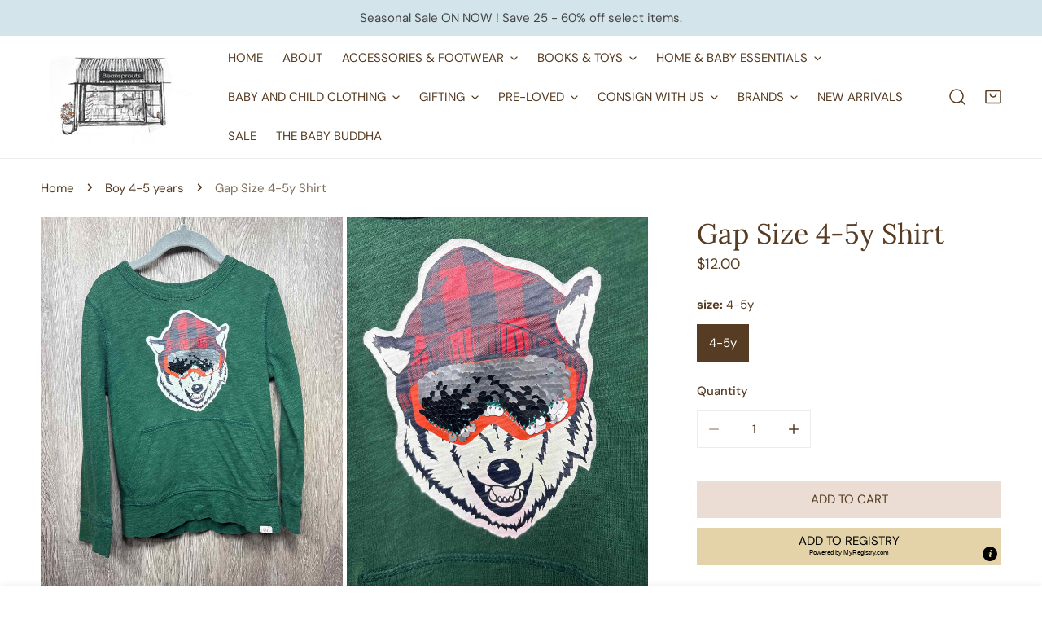

--- FILE ---
content_type: text/html; charset=utf-8
request_url: https://www.beansprouts.ca/products/gap-size-4-5y-shirt-2
body_size: 45824
content:


<!doctype html>
<html
  class="no-js overflow-hidden"
  lang="en"
  
>
  <head>
    <meta charset="utf-8">
    <meta http-equiv="X-UA-Compatible" content="IE=edge">
    <meta name="viewport" content="width=device-width,initial-scale=1">
    <meta name="theme-color" content="">
    <link rel="canonical" href="https://www.beansprouts.ca/products/gap-size-4-5y-shirt-2">
    <link rel="preconnect" href="https://cdn.shopify.com" crossorigin><link rel="preconnect" href="https://fonts.shopifycdn.com" crossorigin><title>
      Gap Size 4-5y Shirt
 &ndash; Beansprouts</title>

    
      <meta name="description" content="green long sleeve shirt with woof with sequin goggles on front, kangaroo pocket, cotton, size xs #prelovednovember2025">
    

    

<meta property="og:site_name" content="Beansprouts">
<meta property="og:url" content="https://www.beansprouts.ca/products/gap-size-4-5y-shirt-2">
<meta property="og:title" content="Gap Size 4-5y Shirt">
<meta property="og:type" content="product">
<meta property="og:description" content="green long sleeve shirt with woof with sequin goggles on front, kangaroo pocket, cotton, size xs #prelovednovember2025"><meta property="og:image" content="http://www.beansprouts.ca/cdn/shop/files/350645a7776cd95628690214467e5d03.jpg?v=1763149005">
  <meta property="og:image:secure_url" content="https://www.beansprouts.ca/cdn/shop/files/350645a7776cd95628690214467e5d03.jpg?v=1763149005">
  <meta property="og:image:width" content="1290">
  <meta property="og:image:height" content="1720"><meta property="og:price:amount" content="12.00">
  <meta property="og:price:currency" content="CAD"><meta name="twitter:card" content="summary_large_image">
<meta name="twitter:title" content="Gap Size 4-5y Shirt">
<meta name="twitter:description" content="green long sleeve shirt with woof with sequin goggles on front, kangaroo pocket, cotton, size xs #prelovednovember2025">

    
<style data-shopify>
    @font-face {
  font-family: "DM Sans";
  font-weight: 400;
  font-style: normal;
  font-display: swap;
  src: url("//www.beansprouts.ca/cdn/fonts/dm_sans/dmsans_n4.ec80bd4dd7e1a334c969c265873491ae56018d72.woff2") format("woff2"),
       url("//www.beansprouts.ca/cdn/fonts/dm_sans/dmsans_n4.87bdd914d8a61247b911147ae68e754d695c58a6.woff") format("woff");
}

    @font-face {
  font-family: "DM Sans";
  font-weight: 700;
  font-style: normal;
  font-display: swap;
  src: url("//www.beansprouts.ca/cdn/fonts/dm_sans/dmsans_n7.97e21d81502002291ea1de8aefb79170c6946ce5.woff2") format("woff2"),
       url("//www.beansprouts.ca/cdn/fonts/dm_sans/dmsans_n7.af5c214f5116410ca1d53a2090665620e78e2e1b.woff") format("woff");
}

    @font-face {
  font-family: "DM Sans";
  font-weight: 500;
  font-style: normal;
  font-display: swap;
  src: url("//www.beansprouts.ca/cdn/fonts/dm_sans/dmsans_n5.8a0f1984c77eb7186ceb87c4da2173ff65eb012e.woff2") format("woff2"),
       url("//www.beansprouts.ca/cdn/fonts/dm_sans/dmsans_n5.9ad2e755a89e15b3d6c53259daad5fc9609888e6.woff") format("woff");
}

    @font-face {
  font-family: "DM Sans";
  font-weight: 500;
  font-style: italic;
  font-display: swap;
  src: url("//www.beansprouts.ca/cdn/fonts/dm_sans/dmsans_i5.8654104650c013677e3def7db9b31bfbaa34e59a.woff2") format("woff2"),
       url("//www.beansprouts.ca/cdn/fonts/dm_sans/dmsans_i5.a0dc844d8a75a4232f255fc600ad5a295572bed9.woff") format("woff");
}

    @font-face {
  font-family: "DM Sans";
  font-weight: 400;
  font-style: italic;
  font-display: swap;
  src: url("//www.beansprouts.ca/cdn/fonts/dm_sans/dmsans_i4.b8fe05e69ee95d5a53155c346957d8cbf5081c1a.woff2") format("woff2"),
       url("//www.beansprouts.ca/cdn/fonts/dm_sans/dmsans_i4.403fe28ee2ea63e142575c0aa47684d65f8c23a0.woff") format("woff");
}

    @font-face {
  font-family: "DM Sans";
  font-weight: 700;
  font-style: italic;
  font-display: swap;
  src: url("//www.beansprouts.ca/cdn/fonts/dm_sans/dmsans_i7.52b57f7d7342eb7255084623d98ab83fd96e7f9b.woff2") format("woff2"),
       url("//www.beansprouts.ca/cdn/fonts/dm_sans/dmsans_i7.d5e14ef18a1d4a8ce78a4187580b4eb1759c2eda.woff") format("woff");
}

    @font-face {
  font-family: Lora;
  font-weight: 400;
  font-style: normal;
  font-display: swap;
  src: url("//www.beansprouts.ca/cdn/fonts/lora/lora_n4.9a60cb39eff3bfbc472bac5b3c5c4d7c878f0a8d.woff2") format("woff2"),
       url("//www.beansprouts.ca/cdn/fonts/lora/lora_n4.4d935d2630ceaf34d2e494106075f8d9f1257d25.woff") format("woff");
}

  @font-face {
  font-family: Lora;
  font-weight: 500;
  font-style: normal;
  font-display: swap;
  src: url("//www.beansprouts.ca/cdn/fonts/lora/lora_n5.04efeb8e68ba4da62f0fd6abc2572b934a6148ba.woff2") format("woff2"),
       url("//www.beansprouts.ca/cdn/fonts/lora/lora_n5.e033d2f9dd010c91e161af150080aa55acb1b9f4.woff") format("woff");
}

    :root {
  		--animation-duration: 600ms;

  		--animation-fade-in-up: z-fade-in-up var(--animation-duration) cubic-bezier(0, 0, 0.3, 1) forwards;
  		--animation-fade-in-left: z-fade-in-left var(--animation-duration) cubic-bezier(0, 0, 0.3, 1) forwards;
  		--animation-fade-in-right: z-fade-in-right var(--animation-duration) cubic-bezier(0, 0, 0.3, 1) forwards;
  		--animation-fade-in-left-rtl: z-fade-in-left-rtl var(--animation-duration) cubic-bezier(0, 0, 0.3, 1) forwards;
  		--animation-fade-in-right-rtl: z-fade-in-right-rtl var(--animation-duration) cubic-bezier(0, 0, 0.3, 1) forwards;
  			--animation-fade-in: z-fade-in calc(var(--animation-duration) * 2) cubic-bezier(0, 0, 0.3, 1) forwards;
  		--animation-zoom-fade: z-zoom-fade var(--animation-duration) cubic-bezier(0, 0, 0.3, 1) forwards;

        --font-body-family: "DM Sans", sans-serif;
        --font-body-style: normal;
        --font-body-weight: 400;
        --font-body-weight-bolder: 500;
  		--font-menu-weight: 400;
  		--font-btn-weight: 400;

        --font-heading-family: Lora, serif;
        --font-heading-style: normal;
        --font-heading-weight: 400;
        --font-subheading-weight: 400;
        --font-pcard-title-weight: 500;

        
            --font-btn-family: "DM Sans", sans-serif;
        
        
            --font-menu-family: "DM Sans", sans-serif;
        

  		
            --font-subheading-family: Lora, serif;
        

        --navigation-transform:uppercase;
        --btn-transform:uppercase;
        --product-title-transform:none;
        --font-heading-transform:none;
        --font-mega-transform:none;
  		--font-subheading-transform: uppercase;

        --font-body-scale: 1.0;
        --font-heading-scale: 1.0;
  		--font-subheading-scale: 1.1;
  		--font-mega-scale: 6.0;
  		--font-pcard-title-scale: 1.0;
        --font-heading-spacing: 0px;
  		--font-subheading-spacing: 2px;

        --font-hxl-size: calc(var(--font-mega-scale) * 1rem);
  		--font-h0-size: calc(var(--font-heading-scale) * 4.8rem);
        --font-h1-size: calc(var(--font-heading-scale) * 4rem);
        --font-h2-size: calc(var(--font-heading-scale) * 3.4rem);
        --font-h3-size: calc(var(--font-heading-scale) * 2.8rem);
        --font-h4-size: calc(var(--font-heading-scale) * 2.2rem);
        --font-h5-size: calc(var(--font-heading-scale) * 1.8rem);
        --font-h6-size: calc(var(--font-heading-scale) * 1.6rem);
  		--font-subheading-size: calc(var(--font-subheading-scale) * 1.5rem);
  		--font-pcard-title-size: calc(var(--font-pcard-title-scale) * 1.5rem);

  		--font-heading-mobile-scale: 0.8;

        --btn-height: 46px;
        --btn-rounded: 0px;

        --color-header-transparent-text: #fff;
        --color-cart-bubble: #ecddd4;
        --color-overlay-bg: #444444;
        --color-overlay-alpha: 0;
        --color-badge-sale: #ec635e;
        --color-badge-soldout: #b7b7b7;
        --color-badge-hot: #67082a;
        --color-badge-new: #82a0ee;

        --spacing-sections-desktop: 100px;
        --spacing-sections-mobile: 40px;
        --container-width: 1580px;
        --fluid-container-width: 1680px;
        --narrow-container-width: 880px;
        --fluid-offset: 5rem;
        --offset-margin: calc((100vw - var(--container-width)) / 2);
        --arrow-down: url(//www.beansprouts.ca/cdn/shop/t/17/assets/ar-down.svg?v=31605338494599912611736664970);
        --card-corner-radius: 0px;
        --color-swatch-radius: 50%;
        --color-swatch-size: 3.6rem;
        --column-gap-mobile: min(var(--column-gap,1.5rem));
        --header-padding-bottom-small: 2rem;
        --header-padding-bottom: 4rem;
        --header-padding-bottom-large: 6rem;
        --header-padding-bottom-mobile: 3.2rem;
    }

    

:root{
                --color-base-text: 86, 60, 34;
                --color-base-heading: 86, 60, 34;
                --color-base-primary: 68, 68, 68;
                --color-base-background-1: 255, 255, 255;
                --color-base-background-2: 252, 249, 247;
            }
            :root,.color-background-1, .tippy-box[data-theme~='color-background-1'] {
            --color-primary: #444444;
            --color-border: #ededed;
            --color-background: #ffffff;
            --color-text-body: #563c22;
            --color-text-heading: #563c22;
            --color-highlight: #ec635e;
            --color-link: #563c22;
            --color-link-hover: #563c22;
            --color-bg-1: #ffffff;
            --color-bg-2: #fcf9f7;
            --color-btn-bg: #ecddd4;
            --color-btn-text: #563c22;
            --color-btn-secondary-bg: #ffffff;
            --color-btn-secondary-border: #d9d9d9;
            --color-btn-secondary-text: #563c22;
            --color-btn-bg-hover: #edd0be;
            --color-btn-text-hover: #563c22;
            --color-field-bg: #ffffff;
            --color-field-text: #563c22;
            --color-field-text-rgb: 86, 60, 34;
            --color-tooltip-bg: #563c22;
            --color-tooltip-text: #ffffff;
            --color-product-title: #563c22;
            --color-product-price: #563c22;
            --color-header-bg: #ffffff;
            --color-header-text: #563c22;
            --color-menu-text: #563c22;
            --color-menu-text-hover: #563c22;
            --color-foreground: 86, 60, 34;
            --color-btn-before: #ffffff;
        }
       @media screen and (max-width: 767.98px) {
        body .md-down\:color-background-1 {
            --color-primary: #444444;
            --color-border: #ededed;
            --color-background: #ffffff;
            --color-text-body: #563c22;
            --color-text-heading: #563c22;
            --color-highlight: #ec635e;
            --color-link: #563c22;
            --color-link-hover: #563c22;
            --color-bg-1: #ffffff;
            --color-bg-2: #fcf9f7;
            --color-btn-bg: #ecddd4;
            --color-btn-text: #563c22;
            --color-btn-secondary-bg: #ffffff;
            --color-btn-secondary-border: #d9d9d9;
            --color-btn-secondary-text: #563c22;
            --color-btn-bg-hover: #edd0be;
            --color-btn-text-hover: #563c22;
            --color-field-bg: #ffffff;
            --color-field-text: #563c22;
            --color-field-text-rgb: 86, 60, 34;
            --color-tooltip-bg: #563c22;
            --color-tooltip-text: #ffffff;
            --color-product-title: #563c22;
            --color-product-price: #563c22;
            --color-header-bg: #ffffff;
            --color-header-text: #563c22;
            --color-menu-text: #563c22;
            --color-menu-text-hover: #563c22;
            --color-foreground: 86, 60, 34;
            --color-btn-before: #ffffff;
        }
       }
    

.color-background-2, .tippy-box[data-theme~='color-background-2'] {
            --color-primary: #222222;
            --color-border: #ddcdc2;
            --color-background: #ecddd4;
            --color-text-body: #563c22;
            --color-text-heading: #563c22;
            --color-highlight: #e97750;
            --color-link: #563c22;
            --color-link-hover: #563c22;
            --color-bg-1: #ecddd4;
            --color-bg-2: #ecddd4;
            --color-btn-bg: #444444;
            --color-btn-text: #ffffff;
            --color-btn-secondary-bg: #ededed;
            --color-btn-secondary-border: #ededed;
            --color-btn-secondary-text: #222222;
            --color-btn-bg-hover: #000000;
            --color-btn-text-hover: #ffffff;
            --color-field-bg: #ffffff;
            --color-field-text: #222222;
            --color-field-text-rgb: 34, 34, 34;
            --color-tooltip-bg: #222222;
            --color-tooltip-text: #ffffff;
            --color-product-title: #563c22;
            --color-product-price: #222222;
            --color-header-bg: #ecddd4;
            --color-header-text: #563c22;
            --color-menu-text: #563c22;
            --color-menu-text-hover: #563c22;
            --color-foreground: 86, 60, 34;
            --color-btn-before: #333333;
        }
       @media screen and (max-width: 767.98px) {
        body .md-down\:color-background-2 {
            --color-primary: #222222;
            --color-border: #ddcdc2;
            --color-background: #ecddd4;
            --color-text-body: #563c22;
            --color-text-heading: #563c22;
            --color-highlight: #e97750;
            --color-link: #563c22;
            --color-link-hover: #563c22;
            --color-bg-1: #ecddd4;
            --color-bg-2: #ecddd4;
            --color-btn-bg: #444444;
            --color-btn-text: #ffffff;
            --color-btn-secondary-bg: #ededed;
            --color-btn-secondary-border: #ededed;
            --color-btn-secondary-text: #222222;
            --color-btn-bg-hover: #000000;
            --color-btn-text-hover: #ffffff;
            --color-field-bg: #ffffff;
            --color-field-text: #222222;
            --color-field-text-rgb: 34, 34, 34;
            --color-tooltip-bg: #222222;
            --color-tooltip-text: #ffffff;
            --color-product-title: #563c22;
            --color-product-price: #222222;
            --color-header-bg: #ecddd4;
            --color-header-text: #563c22;
            --color-menu-text: #563c22;
            --color-menu-text-hover: #563c22;
            --color-foreground: 86, 60, 34;
            --color-btn-before: #333333;
        }
       }
    

.color-inverse, .tippy-box[data-theme~='color-inverse'] {
            --color-primary: #ffffff;
            --color-border: #ffffff;
            --color-background: #67082a;
            --color-text-body: #ffffff;
            --color-text-heading: #ffffff;
            --color-highlight: #e97750;
            --color-link: #ffffff;
            --color-link-hover: #ffffff;
            --color-bg-1: #67082a;
            --color-bg-2: #67082a;
            --color-btn-bg: #ffffff;
            --color-btn-text: #222222;
            --color-btn-secondary-bg: #ededed;
            --color-btn-secondary-border: #ededed;
            --color-btn-secondary-text: #222222;
            --color-btn-bg-hover: #000000;
            --color-btn-text-hover: #ffffff;
            --color-field-bg: #ffffff;
            --color-field-text: #222222;
            --color-field-text-rgb: 34, 34, 34;
            --color-tooltip-bg: #ffffff;
            --color-tooltip-text: #222222;
            --color-product-title: #ffffff;
            --color-product-price: #ffffff;
            --color-header-bg: #67082a;
            --color-header-text: #ffffff;
            --color-menu-text: #ffffff;
            --color-menu-text-hover: #ffffff;
            --color-foreground: 255, 255, 255;
            --color-btn-before: #333333;
        }
       @media screen and (max-width: 767.98px) {
        body .md-down\:color-inverse {
            --color-primary: #ffffff;
            --color-border: #ffffff;
            --color-background: #67082a;
            --color-text-body: #ffffff;
            --color-text-heading: #ffffff;
            --color-highlight: #e97750;
            --color-link: #ffffff;
            --color-link-hover: #ffffff;
            --color-bg-1: #67082a;
            --color-bg-2: #67082a;
            --color-btn-bg: #ffffff;
            --color-btn-text: #222222;
            --color-btn-secondary-bg: #ededed;
            --color-btn-secondary-border: #ededed;
            --color-btn-secondary-text: #222222;
            --color-btn-bg-hover: #000000;
            --color-btn-text-hover: #ffffff;
            --color-field-bg: #ffffff;
            --color-field-text: #222222;
            --color-field-text-rgb: 34, 34, 34;
            --color-tooltip-bg: #ffffff;
            --color-tooltip-text: #222222;
            --color-product-title: #ffffff;
            --color-product-price: #ffffff;
            --color-header-bg: #67082a;
            --color-header-text: #ffffff;
            --color-menu-text: #ffffff;
            --color-menu-text-hover: #ffffff;
            --color-foreground: 255, 255, 255;
            --color-btn-before: #333333;
        }
       }
    

.color-accent, .tippy-box[data-theme~='color-accent'] {
            --color-primary: #444444;
            --color-border: #ebe6e2;
            --color-background: #fcf9f7;
            --color-text-body: #563c22;
            --color-text-heading: #563c22;
            --color-highlight: #e97750;
            --color-link: #563c22;
            --color-link-hover: #563c22;
            --color-bg-1: #fcf9f7;
            --color-bg-2: #ecddd4;
            --color-btn-bg: #ecddd4;
            --color-btn-text: #563c22;
            --color-btn-secondary-bg: #ecddd4;
            --color-btn-secondary-border: #ededed;
            --color-btn-secondary-text: #563c22;
            --color-btn-bg-hover: #edd0be;
            --color-btn-text-hover: #563c22;
            --color-field-bg: #ffffff;
            --color-field-text: #444444;
            --color-field-text-rgb: 68, 68, 68;
            --color-tooltip-bg: #ffffff;
            --color-tooltip-text: #444444;
            --color-product-title: #563c22;
            --color-product-price: #563c22;
            --color-header-bg: #fcf9f7;
            --color-header-text: #563c22;
            --color-menu-text: #563c22;
            --color-menu-text-hover: #563c22;
            --color-foreground: 86, 60, 34;
            --color-btn-before: #ffffff;
        }
       @media screen and (max-width: 767.98px) {
        body .md-down\:color-accent {
            --color-primary: #444444;
            --color-border: #ebe6e2;
            --color-background: #fcf9f7;
            --color-text-body: #563c22;
            --color-text-heading: #563c22;
            --color-highlight: #e97750;
            --color-link: #563c22;
            --color-link-hover: #563c22;
            --color-bg-1: #fcf9f7;
            --color-bg-2: #ecddd4;
            --color-btn-bg: #ecddd4;
            --color-btn-text: #563c22;
            --color-btn-secondary-bg: #ecddd4;
            --color-btn-secondary-border: #ededed;
            --color-btn-secondary-text: #563c22;
            --color-btn-bg-hover: #edd0be;
            --color-btn-text-hover: #563c22;
            --color-field-bg: #ffffff;
            --color-field-text: #444444;
            --color-field-text-rgb: 68, 68, 68;
            --color-tooltip-bg: #ffffff;
            --color-tooltip-text: #444444;
            --color-product-title: #563c22;
            --color-product-price: #563c22;
            --color-header-bg: #fcf9f7;
            --color-header-text: #563c22;
            --color-menu-text: #563c22;
            --color-menu-text-hover: #563c22;
            --color-foreground: 86, 60, 34;
            --color-btn-before: #ffffff;
        }
       }
    

.color-scheme-1, .tippy-box[data-theme~='color-scheme-1'] {
            --color-primary: #ffffff;
            --color-border: #ededed;
            --color-background: #444444;
            --color-text-body: #ffffff;
            --color-text-heading: #ffffff;
            --color-highlight: #e97750;
            --color-link: #ffffff;
            --color-link-hover: #ffffff;
            --color-bg-1: #444444;
            --color-bg-2: #f6f3ee;
            --color-btn-bg: #ffffff;
            --color-btn-text: #444444;
            --color-btn-secondary-bg: #ededed;
            --color-btn-secondary-border: #ededed;
            --color-btn-secondary-text: #444444;
            --color-btn-bg-hover: #000000;
            --color-btn-text-hover: #ffffff;
            --color-field-bg: #ffffff;
            --color-field-text: #444444;
            --color-field-text-rgb: 68, 68, 68;
            --color-tooltip-bg: #444444;
            --color-tooltip-text: #ffffff;
            --color-product-title: #ffffff;
            --color-product-price: #444444;
            --color-header-bg: #444444;
            --color-header-text: #ffffff;
            --color-menu-text: #ffffff;
            --color-menu-text-hover: #ffffff;
            --color-foreground: 255, 255, 255;
            --color-btn-before: #333333;
        }
       @media screen and (max-width: 767.98px) {
        body .md-down\:color-scheme-1 {
            --color-primary: #ffffff;
            --color-border: #ededed;
            --color-background: #444444;
            --color-text-body: #ffffff;
            --color-text-heading: #ffffff;
            --color-highlight: #e97750;
            --color-link: #ffffff;
            --color-link-hover: #ffffff;
            --color-bg-1: #444444;
            --color-bg-2: #f6f3ee;
            --color-btn-bg: #ffffff;
            --color-btn-text: #444444;
            --color-btn-secondary-bg: #ededed;
            --color-btn-secondary-border: #ededed;
            --color-btn-secondary-text: #444444;
            --color-btn-bg-hover: #000000;
            --color-btn-text-hover: #ffffff;
            --color-field-bg: #ffffff;
            --color-field-text: #444444;
            --color-field-text-rgb: 68, 68, 68;
            --color-tooltip-bg: #444444;
            --color-tooltip-text: #ffffff;
            --color-product-title: #ffffff;
            --color-product-price: #444444;
            --color-header-bg: #444444;
            --color-header-text: #ffffff;
            --color-menu-text: #ffffff;
            --color-menu-text-hover: #ffffff;
            --color-foreground: 255, 255, 255;
            --color-btn-before: #333333;
        }
       }
    

.color-scheme-2, .tippy-box[data-theme~='color-scheme-2'] {
            --color-primary: #444444;
            --color-border: #ededed;
            --color-background: #d4e4eb;
            --color-text-body: #444444;
            --color-text-heading: #444444;
            --color-highlight: #e97750;
            --color-link: #444444;
            --color-link-hover: #444444;
            --color-bg-1: #d4e4eb;
            --color-bg-2: #f6f3ee;
            --color-btn-bg: #444444;
            --color-btn-text: #ffffff;
            --color-btn-secondary-bg: #ededed;
            --color-btn-secondary-border: #ededed;
            --color-btn-secondary-text: #444444;
            --color-btn-bg-hover: #000000;
            --color-btn-text-hover: #ffffff;
            --color-field-bg: #ffffff;
            --color-field-text: #444444;
            --color-field-text-rgb: 68, 68, 68;
            --color-tooltip-bg: #444444;
            --color-tooltip-text: #ffffff;
            --color-product-title: #444444;
            --color-product-price: #444444;
            --color-header-bg: #d4e4eb;
            --color-header-text: #444444;
            --color-menu-text: #444444;
            --color-menu-text-hover: #444444;
            --color-foreground: 68, 68, 68;
            --color-btn-before: #333333;
        }
       @media screen and (max-width: 767.98px) {
        body .md-down\:color-scheme-2 {
            --color-primary: #444444;
            --color-border: #ededed;
            --color-background: #d4e4eb;
            --color-text-body: #444444;
            --color-text-heading: #444444;
            --color-highlight: #e97750;
            --color-link: #444444;
            --color-link-hover: #444444;
            --color-bg-1: #d4e4eb;
            --color-bg-2: #f6f3ee;
            --color-btn-bg: #444444;
            --color-btn-text: #ffffff;
            --color-btn-secondary-bg: #ededed;
            --color-btn-secondary-border: #ededed;
            --color-btn-secondary-text: #444444;
            --color-btn-bg-hover: #000000;
            --color-btn-text-hover: #ffffff;
            --color-field-bg: #ffffff;
            --color-field-text: #444444;
            --color-field-text-rgb: 68, 68, 68;
            --color-tooltip-bg: #444444;
            --color-tooltip-text: #ffffff;
            --color-product-title: #444444;
            --color-product-price: #444444;
            --color-header-bg: #d4e4eb;
            --color-header-text: #444444;
            --color-menu-text: #444444;
            --color-menu-text-hover: #444444;
            --color-foreground: 68, 68, 68;
            --color-btn-before: #333333;
        }
       }
    

.color-scheme-3, .tippy-box[data-theme~='color-scheme-3'] {
            --color-primary: #444444;
            --color-border: #ededed;
            --color-background: #ede1da;
            --color-text-body: #444444;
            --color-text-heading: #444444;
            --color-highlight: #e97750;
            --color-link: #444444;
            --color-link-hover: #444444;
            --color-bg-1: #ede1da;
            --color-bg-2: #ffffff;
            --color-btn-bg: #444444;
            --color-btn-text: #ffffff;
            --color-btn-secondary-bg: #ededed;
            --color-btn-secondary-border: #ededed;
            --color-btn-secondary-text: #444444;
            --color-btn-bg-hover: #000000;
            --color-btn-text-hover: #ffffff;
            --color-field-bg: #ffffff;
            --color-field-text: #444444;
            --color-field-text-rgb: 68, 68, 68;
            --color-tooltip-bg: #444444;
            --color-tooltip-text: #ffffff;
            --color-product-title: #444444;
            --color-product-price: #444444;
            --color-header-bg: #ede1da;
            --color-header-text: #444444;
            --color-menu-text: #444444;
            --color-menu-text-hover: #444444;
            --color-foreground: 68, 68, 68;
            --color-btn-before: #333333;
        }
       @media screen and (max-width: 767.98px) {
        body .md-down\:color-scheme-3 {
            --color-primary: #444444;
            --color-border: #ededed;
            --color-background: #ede1da;
            --color-text-body: #444444;
            --color-text-heading: #444444;
            --color-highlight: #e97750;
            --color-link: #444444;
            --color-link-hover: #444444;
            --color-bg-1: #ede1da;
            --color-bg-2: #ffffff;
            --color-btn-bg: #444444;
            --color-btn-text: #ffffff;
            --color-btn-secondary-bg: #ededed;
            --color-btn-secondary-border: #ededed;
            --color-btn-secondary-text: #444444;
            --color-btn-bg-hover: #000000;
            --color-btn-text-hover: #ffffff;
            --color-field-bg: #ffffff;
            --color-field-text: #444444;
            --color-field-text-rgb: 68, 68, 68;
            --color-tooltip-bg: #444444;
            --color-tooltip-text: #ffffff;
            --color-product-title: #444444;
            --color-product-price: #444444;
            --color-header-bg: #ede1da;
            --color-header-text: #444444;
            --color-menu-text: #444444;
            --color-menu-text-hover: #444444;
            --color-foreground: 68, 68, 68;
            --color-btn-before: #333333;
        }
       }
    

.color-scheme-4, .tippy-box[data-theme~='color-scheme-4'] {
            --color-primary: #444444;
            --color-border: #ededed;
            --color-background: #c5d3d1;
            --color-text-body: #444444;
            --color-text-heading: #444444;
            --color-highlight: #e97750;
            --color-link: #444444;
            --color-link-hover: #444444;
            --color-bg-1: #c5d3d1;
            --color-bg-2: #f6f3ee;
            --color-btn-bg: #444444;
            --color-btn-text: #ffffff;
            --color-btn-secondary-bg: #ededed;
            --color-btn-secondary-border: #ededed;
            --color-btn-secondary-text: #444444;
            --color-btn-bg-hover: #000000;
            --color-btn-text-hover: #ffffff;
            --color-field-bg: #ffffff;
            --color-field-text: #444444;
            --color-field-text-rgb: 68, 68, 68;
            --color-tooltip-bg: #444444;
            --color-tooltip-text: #ffffff;
            --color-product-title: #444444;
            --color-product-price: #444444;
            --color-header-bg: #c5d3d1;
            --color-header-text: #444444;
            --color-menu-text: #444444;
            --color-menu-text-hover: #444444;
            --color-foreground: 68, 68, 68;
            --color-btn-before: #333333;
        }
       @media screen and (max-width: 767.98px) {
        body .md-down\:color-scheme-4 {
            --color-primary: #444444;
            --color-border: #ededed;
            --color-background: #c5d3d1;
            --color-text-body: #444444;
            --color-text-heading: #444444;
            --color-highlight: #e97750;
            --color-link: #444444;
            --color-link-hover: #444444;
            --color-bg-1: #c5d3d1;
            --color-bg-2: #f6f3ee;
            --color-btn-bg: #444444;
            --color-btn-text: #ffffff;
            --color-btn-secondary-bg: #ededed;
            --color-btn-secondary-border: #ededed;
            --color-btn-secondary-text: #444444;
            --color-btn-bg-hover: #000000;
            --color-btn-text-hover: #ffffff;
            --color-field-bg: #ffffff;
            --color-field-text: #444444;
            --color-field-text-rgb: 68, 68, 68;
            --color-tooltip-bg: #444444;
            --color-tooltip-text: #ffffff;
            --color-product-title: #444444;
            --color-product-price: #444444;
            --color-header-bg: #c5d3d1;
            --color-header-text: #444444;
            --color-menu-text: #444444;
            --color-menu-text-hover: #444444;
            --color-foreground: 68, 68, 68;
            --color-btn-before: #333333;
        }
       }
    

.color-scheme-5, .tippy-box[data-theme~='color-scheme-5'] {
            --color-primary: #ffffff;
            --color-border: #ffffff;
            --color-background: #8b4028;
            --color-text-body: #ffffff;
            --color-text-heading: #ffffff;
            --color-highlight: #e97750;
            --color-link: #ffffff;
            --color-link-hover: #ffffff;
            --color-bg-1: #8b4028;
            --color-bg-2: #f6f3ee;
            --color-btn-bg: #ffffff;
            --color-btn-text: #333333;
            --color-btn-secondary-bg: #ededed;
            --color-btn-secondary-border: #ededed;
            --color-btn-secondary-text: #333333;
            --color-btn-bg-hover: #000000;
            --color-btn-text-hover: #ffffff;
            --color-field-bg: #ffffff;
            --color-field-text: #333333;
            --color-field-text-rgb: 51, 51, 51;
            --color-tooltip-bg: #333333;
            --color-tooltip-text: #ffffff;
            --color-product-title: #ffffff;
            --color-product-price: #333333;
            --color-header-bg: #8b4028;
            --color-header-text: #ffffff;
            --color-menu-text: #ffffff;
            --color-menu-text-hover: #ffffff;
            --color-foreground: 255, 255, 255;
            --color-btn-before: #333333;
        }
       @media screen and (max-width: 767.98px) {
        body .md-down\:color-scheme-5 {
            --color-primary: #ffffff;
            --color-border: #ffffff;
            --color-background: #8b4028;
            --color-text-body: #ffffff;
            --color-text-heading: #ffffff;
            --color-highlight: #e97750;
            --color-link: #ffffff;
            --color-link-hover: #ffffff;
            --color-bg-1: #8b4028;
            --color-bg-2: #f6f3ee;
            --color-btn-bg: #ffffff;
            --color-btn-text: #333333;
            --color-btn-secondary-bg: #ededed;
            --color-btn-secondary-border: #ededed;
            --color-btn-secondary-text: #333333;
            --color-btn-bg-hover: #000000;
            --color-btn-text-hover: #ffffff;
            --color-field-bg: #ffffff;
            --color-field-text: #333333;
            --color-field-text-rgb: 51, 51, 51;
            --color-tooltip-bg: #333333;
            --color-tooltip-text: #ffffff;
            --color-product-title: #ffffff;
            --color-product-price: #333333;
            --color-header-bg: #8b4028;
            --color-header-text: #ffffff;
            --color-menu-text: #ffffff;
            --color-menu-text-hover: #ffffff;
            --color-foreground: 255, 255, 255;
            --color-btn-before: #333333;
        }
       }
    
    body, .color-background-1, .color-background-2, .color-inverse, .color-accent, .color-scheme-1, .color-scheme-2, .color-scheme-3, .color-scheme-4, .color-scheme-5 {
        color: var(--color-text-body);
        background-color: var(--color-background);
    }
    @media screen and (max-width: 767.98px) {
        .md-down\:color-background-1, .md-down\:color-background-2, .md-down\:color-inverse, .md-down\:color-accent, .md-down\:color-scheme-1, .md-down\:color-scheme-2, .md-down\:color-scheme-3, .md-down\:color-scheme-4, .md-down\:color-scheme-5 {
            color: var(--color-text-body);
            background-color: var(--color-background);
        }
    }
    *,
    *::before,
    *::after {
        box-sizing: border-box;
    }
    html {
        font-size: calc(var(--font-body-scale) * 62.5%);
    }
    body {
        min-height: 100%;
        font-size: 1.5rem;
        margin: 0;
        font-family: var(--font-body-family);
        font-style: var(--font-body-style);
        font-weight: var(--font-body-weight);
        -webkit-font-smoothing: antialiased;
        -moz-osx-font-smoothing: grayscale;
        line-height: calc(1 + 0.6 / var(--font-body-scale));
        --font-body-size: 1.5rem;
    }
    h1, h2, h3, h4, h5, h6, .h1, .h2, .h3, .h4, .h5, .h6, .h0, .h-xl {
        font-family: var(--font-heading-family);
        font-style: var(--font-heading-style);
        font-weight: var(--font-heading-weight);
        text-transform: var(--font-heading-transform);
        color: var(--color-text-heading);
        line-height: calc(1 + 0.2 / max(1, var(--font-heading-scale)));
        letter-spacing: var(--font-heading-spacing, 0px);
        word-break: break-word;
        margin: 0 0 1.2rem;
    }
  .h-xl {
  		text-transform: var(--font-mega-transform, unset);
  }
  @media (max-width: 639px) {
  	h1, h2, h3, h4, h5, h6, .h1, .h2, .h3, .h4, .h5, .h6, .h0, .h-xl {
  		line-height: calc(1 + 0.2 / max(1, var(--font-heading-mobile-scale)));
  	}
  }
    .h-xl {
        font-size: calc(var(--font-mega-scale) * var(--font-heading-mobile-scale) * 0.8rem);
    }
    .h0 {
        font-size: calc(var(--font-heading-mobile-scale) * var(--font-h0-size));
    }
    h1,.h1 {
        font-size: calc(var(--font-heading-mobile-scale) * var(--font-h1-size));
    }
    h2,.h2 {
        font-size: calc(var(--font-heading-mobile-scale) * var(--font-h2-size));
    }
    h3,.h3 {
        font-size: calc(var(--font-heading-mobile-scale) * var(--font-h3-size));
    }
    h4,.h4 {
        font-size: calc(var(--font-heading-mobile-scale) * var(--font-h4-size));
    }
    h5,.h5 {
        font-size: calc(var(--font-heading-mobile-scale) * 1.8rem);
    }
    h6,.h6 {
        font-size: calc(var(--font-heading-scale) * 1.6rem);
    }
    @media (min-width: 1024px) {
      .h-xl {
        font-size: calc(var(--font-hxl-size) * 0.7);
      }
      .h0 {
        font-size: calc(var(--font-h0-size) * 0.7);
      }
      h1, .h1 {
        font-size: calc(var(--font-h1-size) * 0.7);
      }
      h2, .h2 {
        font-size: calc(var(--font-h2-size) * 0.7);
      }
    }
    @media (min-width: 1280px) {
        .h-xl {
            font-size: var(--font-hxl-size);
        }
        .h0 {
            font-size: var(--font-h0-size);
        }
        h1, .h1 {
            font-size: var(--font-h1-size);
        }
        h2, .h2 {
            font-size: var(--font-h2-size);
        }
        h3, .h3 {
            font-size: var(--font-h3-size);
        }
        h4, .h4 {
            font-size: var(--font-h4-size);
        }
        h5, .h5 {
            font-size: var(--font-h5-size);
        }
        h6, .h6 {
            font-size: var(--font-h6-size);
        }
    }

    .flickity-button,
    [template],
    .hidden,
    .tooltip,
    [data-aria-hidden=true],
    [hidden], .critical-hidden,
    .site-header .critical-hidden, .topbar .critical-hidden, .announcement-bar .critical-hidden {
        display: none
    }
    .flex {
        display: flex;
    }
    [style*="--aspect-ratio"] {
        position: relative;
        overflow: hidden;
    }
    [style*="--aspect-ratio"]:before {
        content: "";
        height: 0;
        display: block;
        padding-top: calc(100%/(0 + var(--aspect-ratio, 16/9)));
    }
    [style*="--aspect-ratio"]>:first-child {
        top: 0;
        right: 0;
        bottom: 0;
        left: 0;
        position: absolute!important;
        object-fit: cover;
        width: 100%;
        height: 100%;
    }
    @media (max-width: 639px) {
        [style*="--aspect-ratio"]:before {
            padding-top: calc(100%/(0 + var(--aspect-ratio-mobile, var(--aspect-ratio, 16/9))));
        }
    }
    .overflow-hidden {
        overflow: hidden;
    }
    .content-visibility-auto {
        content-visibility: auto;
    }
    .h-full {
        height: 100%;
    }
    .w-full {
        width: 100%;
    }
    @media (max-width: 1440px) {
        .container-fluid .flickity-wrapper:not(.flickity-controls-group) .flickity-button.previous {
            left: calc(var(--button-size) + (1rem - var(--column-gap, 3rem) / 2)) !important;
        }
        .container-fluid .flickity-wrapper:not(.flickity-controls-group) .flickity-button.next {
            right: calc(var(--button-size) + (1rem - var(--column-gap, 3rem) / 2)) !important;
        }
    }
    .spr-container .spr-header-title {
        font-size: var(--font-h2-size);
    }

    @media (max-width: 639px) {
        .spr-container .spr-header-title {
            font-size: calc(var(--font-heading-mobile-scale) * 3.4rem);
        }
        :root {
            --color-swatch-size: 4.4rem;
        }
    }
    
</style>

    <link href="//www.beansprouts.ca/cdn/shop/t/17/assets/theme.css?v=174688561588636008881736664969" rel="stylesheet" type="text/css" media="all" />
    <link href="//www.beansprouts.ca/cdn/shop/t/17/assets/base.css?v=3517047598558109121736664970" rel="stylesheet" type="text/css" media="all" />
    <link href="//www.beansprouts.ca/cdn/shop/t/17/assets/grid.css?v=913245138577777111736664969" rel="stylesheet" type="text/css" media="all" />
    <link href="//www.beansprouts.ca/cdn/shop/t/17/assets/components.css?v=174505338362115127851736664970" rel="stylesheet" type="text/css" media="all" />

    <link
      rel="preload"
      href="//www.beansprouts.ca/cdn/shop/t/17/assets/non-critical.css?v=149497915044068732211736664969"
      as="style"
      onload="this.onload=null;this.rel='stylesheet';"
    >
    <link
      rel="preload"
      href="//www.beansprouts.ca/cdn/shop/t/17/assets/flickity-component.css?v=46971453657836025381736664969"
      as="style"
      onload="this.onload=null;this.rel='stylesheet';"
    >
    <link
      rel="preload"
      href="//www.beansprouts.ca/cdn/shop/t/17/assets/modal-component.css?v=52909933762003547871736664970"
      as="style"
      onload="this.onload=null;this.rel='stylesheet';"
    >
    <link
      rel="preload"
      href="//www.beansprouts.ca/cdn/shop/t/17/assets/drawer-component.css?v=150872408552405000701736664969"
      as="style"
      onload="this.onload=null;this.rel='stylesheet';"
    ><link
        rel="stylesheet"
        href="//www.beansprouts.ca/cdn/shop/t/17/assets/component-gift-wrapping.css?v=30983082759530788011736664970"
        media="print"
        onload="this.media='all'"
      >
      <noscript><link href="//www.beansprouts.ca/cdn/shop/t/17/assets/component-gift-wrapping.css?v=30983082759530788011736664970" rel="stylesheet" type="text/css" media="all" /></noscript>

    <noscript>
      <link href="//www.beansprouts.ca/cdn/shop/t/17/assets/non-critical.css?v=149497915044068732211736664969" rel="stylesheet" type="text/css" media="all" />
      <link href="//www.beansprouts.ca/cdn/shop/t/17/assets/components.css?v=174505338362115127851736664970" rel="stylesheet" type="text/css" media="all" />
      <link href="//www.beansprouts.ca/cdn/shop/t/17/assets/flickity-component.css?v=46971453657836025381736664969" rel="stylesheet" type="text/css" media="all" />
      <link href="//www.beansprouts.ca/cdn/shop/t/17/assets/modal-component.css?v=52909933762003547871736664970" rel="stylesheet" type="text/css" media="all" />
      <link href="//www.beansprouts.ca/cdn/shop/t/17/assets/drawer-component.css?v=150872408552405000701736664969" rel="stylesheet" type="text/css" media="all" />
      
    </noscript>
    <script src="//www.beansprouts.ca/cdn/shop/t/17/assets/vendor.js?v=97358944675225969581736664969" defer="defer"></script>
    <script src="//www.beansprouts.ca/cdn/shop/t/17/assets/global.js?v=65735016982870711031736664969" defer="defer"></script>
    <script src="//www.beansprouts.ca/cdn/shop/t/17/assets/lazy-image.js?v=68169924899378488731736664969" defer="defer"></script>
    <script src="//www.beansprouts.ca/cdn/shop/t/17/assets/product-form.js?v=68558647864151845361736664969" defer="defer"></script><script src="//www.beansprouts.ca/cdn/shop/t/17/assets/cart-recommendations.js?v=169203541850390207861736664970" defer="defer"></script><script src="//www.beansprouts.ca/cdn/shop/t/17/assets/animations.js?v=28300096392210104821736664969" defer="defer"></script><script>
      document.documentElement.className = document.documentElement.className.replace('no-js', 'js');
    </script>

    <script>window.performance && window.performance.mark && window.performance.mark('shopify.content_for_header.start');</script><meta name="facebook-domain-verification" content="0xwc40bf2cy4hn3in454l31ab2pvee">
<meta name="facebook-domain-verification" content="7ox568zm03e5q381xp2cornyb4kpgl">
<meta id="shopify-digital-wallet" name="shopify-digital-wallet" content="/44696895640/digital_wallets/dialog">
<meta name="shopify-checkout-api-token" content="545d88426f19d86c6be0a66e690560c5">
<meta id="in-context-paypal-metadata" data-shop-id="44696895640" data-venmo-supported="false" data-environment="production" data-locale="en_US" data-paypal-v4="true" data-currency="CAD">
<link rel="alternate" type="application/json+oembed" href="https://www.beansprouts.ca/products/gap-size-4-5y-shirt-2.oembed">
<script async="async" src="/checkouts/internal/preloads.js?locale=en-CA"></script>
<link rel="preconnect" href="https://shop.app" crossorigin="anonymous">
<script async="async" src="https://shop.app/checkouts/internal/preloads.js?locale=en-CA&shop_id=44696895640" crossorigin="anonymous"></script>
<script id="apple-pay-shop-capabilities" type="application/json">{"shopId":44696895640,"countryCode":"CA","currencyCode":"CAD","merchantCapabilities":["supports3DS"],"merchantId":"gid:\/\/shopify\/Shop\/44696895640","merchantName":"Beansprouts","requiredBillingContactFields":["postalAddress","email","phone"],"requiredShippingContactFields":["postalAddress","email","phone"],"shippingType":"shipping","supportedNetworks":["visa","masterCard","amex","discover","interac","jcb"],"total":{"type":"pending","label":"Beansprouts","amount":"1.00"},"shopifyPaymentsEnabled":true,"supportsSubscriptions":true}</script>
<script id="shopify-features" type="application/json">{"accessToken":"545d88426f19d86c6be0a66e690560c5","betas":["rich-media-storefront-analytics"],"domain":"www.beansprouts.ca","predictiveSearch":true,"shopId":44696895640,"locale":"en"}</script>
<script>var Shopify = Shopify || {};
Shopify.shop = "beansproutsvancouver.myshopify.com";
Shopify.locale = "en";
Shopify.currency = {"active":"CAD","rate":"1.0"};
Shopify.country = "CA";
Shopify.theme = {"name":"Zest","id":147889029363,"schema_name":"Zest","schema_version":"8.5.0","theme_store_id":1611,"role":"main"};
Shopify.theme.handle = "null";
Shopify.theme.style = {"id":null,"handle":null};
Shopify.cdnHost = "www.beansprouts.ca/cdn";
Shopify.routes = Shopify.routes || {};
Shopify.routes.root = "/";</script>
<script type="module">!function(o){(o.Shopify=o.Shopify||{}).modules=!0}(window);</script>
<script>!function(o){function n(){var o=[];function n(){o.push(Array.prototype.slice.apply(arguments))}return n.q=o,n}var t=o.Shopify=o.Shopify||{};t.loadFeatures=n(),t.autoloadFeatures=n()}(window);</script>
<script>
  window.ShopifyPay = window.ShopifyPay || {};
  window.ShopifyPay.apiHost = "shop.app\/pay";
  window.ShopifyPay.redirectState = null;
</script>
<script id="shop-js-analytics" type="application/json">{"pageType":"product"}</script>
<script defer="defer" async type="module" src="//www.beansprouts.ca/cdn/shopifycloud/shop-js/modules/v2/client.init-shop-cart-sync_BT-GjEfc.en.esm.js"></script>
<script defer="defer" async type="module" src="//www.beansprouts.ca/cdn/shopifycloud/shop-js/modules/v2/chunk.common_D58fp_Oc.esm.js"></script>
<script defer="defer" async type="module" src="//www.beansprouts.ca/cdn/shopifycloud/shop-js/modules/v2/chunk.modal_xMitdFEc.esm.js"></script>
<script type="module">
  await import("//www.beansprouts.ca/cdn/shopifycloud/shop-js/modules/v2/client.init-shop-cart-sync_BT-GjEfc.en.esm.js");
await import("//www.beansprouts.ca/cdn/shopifycloud/shop-js/modules/v2/chunk.common_D58fp_Oc.esm.js");
await import("//www.beansprouts.ca/cdn/shopifycloud/shop-js/modules/v2/chunk.modal_xMitdFEc.esm.js");

  window.Shopify.SignInWithShop?.initShopCartSync?.({"fedCMEnabled":true,"windoidEnabled":true});

</script>
<script defer="defer" async type="module" src="//www.beansprouts.ca/cdn/shopifycloud/shop-js/modules/v2/client.payment-terms_Ci9AEqFq.en.esm.js"></script>
<script defer="defer" async type="module" src="//www.beansprouts.ca/cdn/shopifycloud/shop-js/modules/v2/chunk.common_D58fp_Oc.esm.js"></script>
<script defer="defer" async type="module" src="//www.beansprouts.ca/cdn/shopifycloud/shop-js/modules/v2/chunk.modal_xMitdFEc.esm.js"></script>
<script type="module">
  await import("//www.beansprouts.ca/cdn/shopifycloud/shop-js/modules/v2/client.payment-terms_Ci9AEqFq.en.esm.js");
await import("//www.beansprouts.ca/cdn/shopifycloud/shop-js/modules/v2/chunk.common_D58fp_Oc.esm.js");
await import("//www.beansprouts.ca/cdn/shopifycloud/shop-js/modules/v2/chunk.modal_xMitdFEc.esm.js");

  
</script>
<script>
  window.Shopify = window.Shopify || {};
  if (!window.Shopify.featureAssets) window.Shopify.featureAssets = {};
  window.Shopify.featureAssets['shop-js'] = {"shop-cart-sync":["modules/v2/client.shop-cart-sync_DZOKe7Ll.en.esm.js","modules/v2/chunk.common_D58fp_Oc.esm.js","modules/v2/chunk.modal_xMitdFEc.esm.js"],"init-fed-cm":["modules/v2/client.init-fed-cm_B6oLuCjv.en.esm.js","modules/v2/chunk.common_D58fp_Oc.esm.js","modules/v2/chunk.modal_xMitdFEc.esm.js"],"shop-cash-offers":["modules/v2/client.shop-cash-offers_D2sdYoxE.en.esm.js","modules/v2/chunk.common_D58fp_Oc.esm.js","modules/v2/chunk.modal_xMitdFEc.esm.js"],"shop-login-button":["modules/v2/client.shop-login-button_QeVjl5Y3.en.esm.js","modules/v2/chunk.common_D58fp_Oc.esm.js","modules/v2/chunk.modal_xMitdFEc.esm.js"],"pay-button":["modules/v2/client.pay-button_DXTOsIq6.en.esm.js","modules/v2/chunk.common_D58fp_Oc.esm.js","modules/v2/chunk.modal_xMitdFEc.esm.js"],"shop-button":["modules/v2/client.shop-button_DQZHx9pm.en.esm.js","modules/v2/chunk.common_D58fp_Oc.esm.js","modules/v2/chunk.modal_xMitdFEc.esm.js"],"avatar":["modules/v2/client.avatar_BTnouDA3.en.esm.js"],"init-windoid":["modules/v2/client.init-windoid_CR1B-cfM.en.esm.js","modules/v2/chunk.common_D58fp_Oc.esm.js","modules/v2/chunk.modal_xMitdFEc.esm.js"],"init-shop-for-new-customer-accounts":["modules/v2/client.init-shop-for-new-customer-accounts_C_vY_xzh.en.esm.js","modules/v2/client.shop-login-button_QeVjl5Y3.en.esm.js","modules/v2/chunk.common_D58fp_Oc.esm.js","modules/v2/chunk.modal_xMitdFEc.esm.js"],"init-shop-email-lookup-coordinator":["modules/v2/client.init-shop-email-lookup-coordinator_BI7n9ZSv.en.esm.js","modules/v2/chunk.common_D58fp_Oc.esm.js","modules/v2/chunk.modal_xMitdFEc.esm.js"],"init-shop-cart-sync":["modules/v2/client.init-shop-cart-sync_BT-GjEfc.en.esm.js","modules/v2/chunk.common_D58fp_Oc.esm.js","modules/v2/chunk.modal_xMitdFEc.esm.js"],"shop-toast-manager":["modules/v2/client.shop-toast-manager_DiYdP3xc.en.esm.js","modules/v2/chunk.common_D58fp_Oc.esm.js","modules/v2/chunk.modal_xMitdFEc.esm.js"],"init-customer-accounts":["modules/v2/client.init-customer-accounts_D9ZNqS-Q.en.esm.js","modules/v2/client.shop-login-button_QeVjl5Y3.en.esm.js","modules/v2/chunk.common_D58fp_Oc.esm.js","modules/v2/chunk.modal_xMitdFEc.esm.js"],"init-customer-accounts-sign-up":["modules/v2/client.init-customer-accounts-sign-up_iGw4briv.en.esm.js","modules/v2/client.shop-login-button_QeVjl5Y3.en.esm.js","modules/v2/chunk.common_D58fp_Oc.esm.js","modules/v2/chunk.modal_xMitdFEc.esm.js"],"shop-follow-button":["modules/v2/client.shop-follow-button_CqMgW2wH.en.esm.js","modules/v2/chunk.common_D58fp_Oc.esm.js","modules/v2/chunk.modal_xMitdFEc.esm.js"],"checkout-modal":["modules/v2/client.checkout-modal_xHeaAweL.en.esm.js","modules/v2/chunk.common_D58fp_Oc.esm.js","modules/v2/chunk.modal_xMitdFEc.esm.js"],"shop-login":["modules/v2/client.shop-login_D91U-Q7h.en.esm.js","modules/v2/chunk.common_D58fp_Oc.esm.js","modules/v2/chunk.modal_xMitdFEc.esm.js"],"lead-capture":["modules/v2/client.lead-capture_BJmE1dJe.en.esm.js","modules/v2/chunk.common_D58fp_Oc.esm.js","modules/v2/chunk.modal_xMitdFEc.esm.js"],"payment-terms":["modules/v2/client.payment-terms_Ci9AEqFq.en.esm.js","modules/v2/chunk.common_D58fp_Oc.esm.js","modules/v2/chunk.modal_xMitdFEc.esm.js"]};
</script>
<script>(function() {
  var isLoaded = false;
  function asyncLoad() {
    if (isLoaded) return;
    isLoaded = true;
    var urls = ["https:\/\/chimpstatic.com\/mcjs-connected\/js\/users\/09fe3a76d47646aa8ebe31564\/f9b4e2380615f36e943dd55a1.js?shop=beansproutsvancouver.myshopify.com","https:\/\/www.myregistry.com\/ScriptPlatform\/Shopify\/AddToMrButton.js?siteKey=XvL0t3Pg0n3-0wtuQHycBA2\u0026lang=en\u0026version=704755408\u0026shop=beansproutsvancouver.myshopify.com","https:\/\/consignor-login-external.rswhost.com\/js\/rsw-cl-bundle.439f83c92b2c1cc7d339.js?shop=beansproutsvancouver.myshopify.com"];
    for (var i = 0; i < urls.length; i++) {
      var s = document.createElement('script');
      s.type = 'text/javascript';
      s.async = true;
      s.src = urls[i];
      var x = document.getElementsByTagName('script')[0];
      x.parentNode.insertBefore(s, x);
    }
  };
  if(window.attachEvent) {
    window.attachEvent('onload', asyncLoad);
  } else {
    window.addEventListener('load', asyncLoad, false);
  }
})();</script>
<script id="__st">var __st={"a":44696895640,"offset":-28800,"reqid":"493f6209-64cb-4efd-8360-a5db50f9d674-1769192874","pageurl":"www.beansprouts.ca\/products\/gap-size-4-5y-shirt-2","u":"c9e628afaa93","p":"product","rtyp":"product","rid":9287231176947};</script>
<script>window.ShopifyPaypalV4VisibilityTracking = true;</script>
<script id="captcha-bootstrap">!function(){'use strict';const t='contact',e='account',n='new_comment',o=[[t,t],['blogs',n],['comments',n],[t,'customer']],c=[[e,'customer_login'],[e,'guest_login'],[e,'recover_customer_password'],[e,'create_customer']],r=t=>t.map((([t,e])=>`form[action*='/${t}']:not([data-nocaptcha='true']) input[name='form_type'][value='${e}']`)).join(','),a=t=>()=>t?[...document.querySelectorAll(t)].map((t=>t.form)):[];function s(){const t=[...o],e=r(t);return a(e)}const i='password',u='form_key',d=['recaptcha-v3-token','g-recaptcha-response','h-captcha-response',i],f=()=>{try{return window.sessionStorage}catch{return}},m='__shopify_v',_=t=>t.elements[u];function p(t,e,n=!1){try{const o=window.sessionStorage,c=JSON.parse(o.getItem(e)),{data:r}=function(t){const{data:e,action:n}=t;return t[m]||n?{data:e,action:n}:{data:t,action:n}}(c);for(const[e,n]of Object.entries(r))t.elements[e]&&(t.elements[e].value=n);n&&o.removeItem(e)}catch(o){console.error('form repopulation failed',{error:o})}}const l='form_type',E='cptcha';function T(t){t.dataset[E]=!0}const w=window,h=w.document,L='Shopify',v='ce_forms',y='captcha';let A=!1;((t,e)=>{const n=(g='f06e6c50-85a8-45c8-87d0-21a2b65856fe',I='https://cdn.shopify.com/shopifycloud/storefront-forms-hcaptcha/ce_storefront_forms_captcha_hcaptcha.v1.5.2.iife.js',D={infoText:'Protected by hCaptcha',privacyText:'Privacy',termsText:'Terms'},(t,e,n)=>{const o=w[L][v],c=o.bindForm;if(c)return c(t,g,e,D).then(n);var r;o.q.push([[t,g,e,D],n]),r=I,A||(h.body.append(Object.assign(h.createElement('script'),{id:'captcha-provider',async:!0,src:r})),A=!0)});var g,I,D;w[L]=w[L]||{},w[L][v]=w[L][v]||{},w[L][v].q=[],w[L][y]=w[L][y]||{},w[L][y].protect=function(t,e){n(t,void 0,e),T(t)},Object.freeze(w[L][y]),function(t,e,n,w,h,L){const[v,y,A,g]=function(t,e,n){const i=e?o:[],u=t?c:[],d=[...i,...u],f=r(d),m=r(i),_=r(d.filter((([t,e])=>n.includes(e))));return[a(f),a(m),a(_),s()]}(w,h,L),I=t=>{const e=t.target;return e instanceof HTMLFormElement?e:e&&e.form},D=t=>v().includes(t);t.addEventListener('submit',(t=>{const e=I(t);if(!e)return;const n=D(e)&&!e.dataset.hcaptchaBound&&!e.dataset.recaptchaBound,o=_(e),c=g().includes(e)&&(!o||!o.value);(n||c)&&t.preventDefault(),c&&!n&&(function(t){try{if(!f())return;!function(t){const e=f();if(!e)return;const n=_(t);if(!n)return;const o=n.value;o&&e.removeItem(o)}(t);const e=Array.from(Array(32),(()=>Math.random().toString(36)[2])).join('');!function(t,e){_(t)||t.append(Object.assign(document.createElement('input'),{type:'hidden',name:u})),t.elements[u].value=e}(t,e),function(t,e){const n=f();if(!n)return;const o=[...t.querySelectorAll(`input[type='${i}']`)].map((({name:t})=>t)),c=[...d,...o],r={};for(const[a,s]of new FormData(t).entries())c.includes(a)||(r[a]=s);n.setItem(e,JSON.stringify({[m]:1,action:t.action,data:r}))}(t,e)}catch(e){console.error('failed to persist form',e)}}(e),e.submit())}));const S=(t,e)=>{t&&!t.dataset[E]&&(n(t,e.some((e=>e===t))),T(t))};for(const o of['focusin','change'])t.addEventListener(o,(t=>{const e=I(t);D(e)&&S(e,y())}));const B=e.get('form_key'),M=e.get(l),P=B&&M;t.addEventListener('DOMContentLoaded',(()=>{const t=y();if(P)for(const e of t)e.elements[l].value===M&&p(e,B);[...new Set([...A(),...v().filter((t=>'true'===t.dataset.shopifyCaptcha))])].forEach((e=>S(e,t)))}))}(h,new URLSearchParams(w.location.search),n,t,e,['guest_login'])})(!0,!0)}();</script>
<script integrity="sha256-4kQ18oKyAcykRKYeNunJcIwy7WH5gtpwJnB7kiuLZ1E=" data-source-attribution="shopify.loadfeatures" defer="defer" src="//www.beansprouts.ca/cdn/shopifycloud/storefront/assets/storefront/load_feature-a0a9edcb.js" crossorigin="anonymous"></script>
<script crossorigin="anonymous" defer="defer" src="//www.beansprouts.ca/cdn/shopifycloud/storefront/assets/shopify_pay/storefront-65b4c6d7.js?v=20250812"></script>
<script data-source-attribution="shopify.dynamic_checkout.dynamic.init">var Shopify=Shopify||{};Shopify.PaymentButton=Shopify.PaymentButton||{isStorefrontPortableWallets:!0,init:function(){window.Shopify.PaymentButton.init=function(){};var t=document.createElement("script");t.src="https://www.beansprouts.ca/cdn/shopifycloud/portable-wallets/latest/portable-wallets.en.js",t.type="module",document.head.appendChild(t)}};
</script>
<script data-source-attribution="shopify.dynamic_checkout.buyer_consent">
  function portableWalletsHideBuyerConsent(e){var t=document.getElementById("shopify-buyer-consent"),n=document.getElementById("shopify-subscription-policy-button");t&&n&&(t.classList.add("hidden"),t.setAttribute("aria-hidden","true"),n.removeEventListener("click",e))}function portableWalletsShowBuyerConsent(e){var t=document.getElementById("shopify-buyer-consent"),n=document.getElementById("shopify-subscription-policy-button");t&&n&&(t.classList.remove("hidden"),t.removeAttribute("aria-hidden"),n.addEventListener("click",e))}window.Shopify?.PaymentButton&&(window.Shopify.PaymentButton.hideBuyerConsent=portableWalletsHideBuyerConsent,window.Shopify.PaymentButton.showBuyerConsent=portableWalletsShowBuyerConsent);
</script>
<script data-source-attribution="shopify.dynamic_checkout.cart.bootstrap">document.addEventListener("DOMContentLoaded",(function(){function t(){return document.querySelector("shopify-accelerated-checkout-cart, shopify-accelerated-checkout")}if(t())Shopify.PaymentButton.init();else{new MutationObserver((function(e,n){t()&&(Shopify.PaymentButton.init(),n.disconnect())})).observe(document.body,{childList:!0,subtree:!0})}}));
</script>
<link id="shopify-accelerated-checkout-styles" rel="stylesheet" media="screen" href="https://www.beansprouts.ca/cdn/shopifycloud/portable-wallets/latest/accelerated-checkout-backwards-compat.css" crossorigin="anonymous">
<style id="shopify-accelerated-checkout-cart">
        #shopify-buyer-consent {
  margin-top: 1em;
  display: inline-block;
  width: 100%;
}

#shopify-buyer-consent.hidden {
  display: none;
}

#shopify-subscription-policy-button {
  background: none;
  border: none;
  padding: 0;
  text-decoration: underline;
  font-size: inherit;
  cursor: pointer;
}

#shopify-subscription-policy-button::before {
  box-shadow: none;
}

      </style>
<script id="sections-script" data-sections="announcement-bar,footer,mobile-sticky-bar" defer="defer" src="//www.beansprouts.ca/cdn/shop/t/17/compiled_assets/scripts.js?v=1183"></script>
<script>window.performance && window.performance.mark && window.performance.mark('shopify.content_for_header.end');</script>
<link
        rel="preload"
        as="font"
        href="//www.beansprouts.ca/cdn/fonts/dm_sans/dmsans_n4.ec80bd4dd7e1a334c969c265873491ae56018d72.woff2"
        type="font/woff2"
        crossorigin
        fetchpriority="high"
      ><link
        rel="preload"
        as="font"
        href="//www.beansprouts.ca/cdn/fonts/lora/lora_n4.9a60cb39eff3bfbc472bac5b3c5c4d7c878f0a8d.woff2"
        type="font/woff2"
        crossorigin
        fetchpriority="high"
      >
    
  <!-- BEGIN app block: shopify://apps/hulk-form-builder/blocks/app-embed/b6b8dd14-356b-4725-a4ed-77232212b3c3 --><!-- BEGIN app snippet: hulkapps-formbuilder-theme-ext --><script type="text/javascript">
  
  if (typeof window.formbuilder_customer != "object") {
        window.formbuilder_customer = {}
  }

  window.hulkFormBuilder = {
    form_data: {"form_1Dpj-87JoELqPRBKTj_sWA":{"uuid":"1Dpj-87JoELqPRBKTj_sWA","form_name":"Request Consignment Appointment - In Person","form_data":{"div_back_gradient_1":"#fff","div_back_gradient_2":"#fff","back_color":"#fff","form_title":"\u003ch3\u003eRequest Consignment Appointment - In Person\u003c\/h3\u003e\n","form_submit":"Submit","after_submit":"hideAndmessage","after_submit_msg":"","captcha_enable":"no","label_style":"blockLabels","input_border_radius":"2","back_type":"transparent","input_back_color":"#fff","input_back_color_hover":"#fff","back_shadow":"none","label_font_clr":"#333333","input_font_clr":"#333333","button_align":"fullBtn","button_clr":"#fff","button_back_clr":"#333333","button_border_radius":"2","form_width":"600px","form_border_size":"2","form_border_clr":"#c7c7c7","form_border_radius":"1","label_font_size":"14","input_font_size":"12","button_font_size":"16","form_padding":"35","input_border_color":"#ccc","input_border_color_hover":"#ccc","btn_border_clr":"#333333","btn_border_size":"1","form_name":"Request Consignment Appointment - In Person","":"","form_emails":"","admin_email_subject":"New form submission received.","admin_email_message":"Hi [first-name of store owner],\u003cbr\u003eSomeone just submitted a response to your form.\u003cbr\u003ePlease find the details below:","form_access_message":"\u003cp\u003ePlease login to access the form\u003cbr\u003eDo not have an account? Create account\u003c\/p\u003e","notification_email_send":false,"pass_referrer_url_on_email":false,"form_description":"\u003cp\u003e\u003c!-- x-tinymce\/html --\u003eFill out the form below and you will receive a link to the appointment calendar within 1 -10 days.\u003c\/p\u003e\n","formElements":[{"type":"text","position":0,"label":"First Name","customClass":"","halfwidth":"yes","Conditions":{},"page_number":1},{"type":"text","position":1,"label":"Last Name","halfwidth":"yes","Conditions":{},"page_number":1},{"type":"email","position":2,"label":"Email","required":"yes","email_confirm":"yes","Conditions":{},"page_number":1},{"Conditions":{},"type":"phone","position":3,"label":"Phone","default_country_code":"Canada +1","page_number":1}]},"is_spam_form":false,"shop_uuid":"256wxi-iiTjoPDAHAzEZAA","shop_timezone":"America\/Vancouver","shop_id":137116,"shop_is_after_submit_enabled":false,"shop_shopify_plan":"basic","shop_shopify_domain":"beansproutsvancouver.myshopify.com","shop_remove_watermark":false,"shop_created_at":"2025-05-19T18:51:58.885-05:00"}},
    shop_data: {"shop_256wxi-iiTjoPDAHAzEZAA":{"shop_uuid":"256wxi-iiTjoPDAHAzEZAA","shop_timezone":"America\/Vancouver","shop_id":137116,"shop_is_after_submit_enabled":false,"shop_shopify_plan":"basic","shop_shopify_domain":"beansproutsvancouver.myshopify.com","shop_created_at":"2025-05-19T18:51:58.885-05:00","is_skip_metafield":false,"shop_deleted":false,"shop_disabled":false}},
    settings_data: {"shop_settings":{"shop_customise_msgs":[],"default_customise_msgs":{"is_required":"is required","thank_you":"Thank you! The form was submitted successfully.","processing":"Processing...","valid_data":"Please provide valid data","valid_email":"Provide valid email format","valid_tags":"HTML Tags are not allowed","valid_phone":"Provide valid phone number","valid_captcha":"Please provide valid captcha response","valid_url":"Provide valid URL","only_number_alloud":"Provide valid number in","number_less":"must be less than","number_more":"must be more than","image_must_less":"Image must be less than 20MB","image_number":"Images allowed","image_extension":"Invalid extension! Please provide image file","error_image_upload":"Error in image upload. Please try again.","error_file_upload":"Error in file upload. Please try again.","your_response":"Your response","error_form_submit":"Error occur.Please try again after sometime.","email_submitted":"Form with this email is already submitted","invalid_email_by_zerobounce":"The email address you entered appears to be invalid. Please check it and try again.","download_file":"Download file","card_details_invalid":"Your card details are invalid","card_details":"Card details","please_enter_card_details":"Please enter card details","card_number":"Card number","exp_mm":"Exp MM","exp_yy":"Exp YY","crd_cvc":"CVV","payment_value":"Payment amount","please_enter_payment_amount":"Please enter payment amount","address1":"Address line 1","address2":"Address line 2","city":"City","province":"Province","zipcode":"Zip code","country":"Country","blocked_domain":"This form does not accept addresses from","file_must_less":"File must be less than 20MB","file_extension":"Invalid extension! Please provide file","only_file_number_alloud":"files allowed","previous":"Previous","next":"Next","must_have_a_input":"Please enter at least one field.","please_enter_required_data":"Please enter required data","atleast_one_special_char":"Include at least one special character","atleast_one_lowercase_char":"Include at least one lowercase character","atleast_one_uppercase_char":"Include at least one uppercase character","atleast_one_number":"Include at least one number","must_have_8_chars":"Must have 8 characters long","be_between_8_and_12_chars":"Be between 8 and 12 characters long","please_select":"Please Select","phone_submitted":"Form with this phone number is already submitted","user_res_parse_error":"Error while submitting the form","valid_same_values":"values must be same","product_choice_clear_selection":"Clear Selection","picture_choice_clear_selection":"Clear Selection","remove_all_for_file_image_upload":"Remove All","invalid_file_type_for_image_upload":"You can't upload files of this type.","invalid_file_type_for_signature_upload":"You can't upload files of this type.","max_files_exceeded_for_file_upload":"You can not upload any more files.","max_files_exceeded_for_image_upload":"You can not upload any more files.","file_already_exist":"File already uploaded","max_limit_exceed":"You have added the maximum number of text fields.","cancel_upload_for_file_upload":"Cancel upload","cancel_upload_for_image_upload":"Cancel upload","cancel_upload_for_signature_upload":"Cancel upload"},"shop_blocked_domains":[]}},
    features_data: {"shop_plan_features":{"shop_plan_features":["unlimited-forms","full-design-customization","export-form-submissions","multiple-recipients-for-form-submissions","multiple-admin-notifications","enable-captcha","unlimited-file-uploads","save-submitted-form-data","set-auto-response-message","conditional-logic","form-banner","save-as-draft-facility","include-user-response-in-admin-email","disable-form-submission","file-upload"]}},
    shop: null,
    shop_id: null,
    plan_features: null,
    validateDoubleQuotes: false,
    assets: {
      extraFunctions: "https://cdn.shopify.com/extensions/019bb5ee-ec40-7527-955d-c1b8751eb060/form-builder-by-hulkapps-50/assets/extra-functions.js",
      extraStyles: "https://cdn.shopify.com/extensions/019bb5ee-ec40-7527-955d-c1b8751eb060/form-builder-by-hulkapps-50/assets/extra-styles.css",
      bootstrapStyles: "https://cdn.shopify.com/extensions/019bb5ee-ec40-7527-955d-c1b8751eb060/form-builder-by-hulkapps-50/assets/theme-app-extension-bootstrap.css"
    },
    translations: {
      htmlTagNotAllowed: "HTML Tags are not allowed",
      sqlQueryNotAllowed: "SQL Queries are not allowed",
      doubleQuoteNotAllowed: "Double quotes are not allowed",
      vorwerkHttpWwwNotAllowed: "The words \u0026#39;http\u0026#39; and \u0026#39;www\u0026#39; are not allowed. Please remove them and try again.",
      maxTextFieldsReached: "You have added the maximum number of text fields.",
      avoidNegativeWords: "Avoid negative words: Don\u0026#39;t use negative words in your contact message.",
      customDesignOnly: "This form is for custom designs requests. For general inquiries please contact our team at info@stagheaddesigns.com",
      zerobounceApiErrorMsg: "We couldn\u0026#39;t verify your email due to a technical issue. Please try again later.",
    }

  }

  

  window.FbThemeAppExtSettingsHash = {}
  
</script><!-- END app snippet --><!-- END app block --><script src="https://cdn.shopify.com/extensions/019bb5ee-ec40-7527-955d-c1b8751eb060/form-builder-by-hulkapps-50/assets/form-builder-script.js" type="text/javascript" defer="defer"></script>
<link href="https://monorail-edge.shopifysvc.com" rel="dns-prefetch">
<script>(function(){if ("sendBeacon" in navigator && "performance" in window) {try {var session_token_from_headers = performance.getEntriesByType('navigation')[0].serverTiming.find(x => x.name == '_s').description;} catch {var session_token_from_headers = undefined;}var session_cookie_matches = document.cookie.match(/_shopify_s=([^;]*)/);var session_token_from_cookie = session_cookie_matches && session_cookie_matches.length === 2 ? session_cookie_matches[1] : "";var session_token = session_token_from_headers || session_token_from_cookie || "";function handle_abandonment_event(e) {var entries = performance.getEntries().filter(function(entry) {return /monorail-edge.shopifysvc.com/.test(entry.name);});if (!window.abandonment_tracked && entries.length === 0) {window.abandonment_tracked = true;var currentMs = Date.now();var navigation_start = performance.timing.navigationStart;var payload = {shop_id: 44696895640,url: window.location.href,navigation_start,duration: currentMs - navigation_start,session_token,page_type: "product"};window.navigator.sendBeacon("https://monorail-edge.shopifysvc.com/v1/produce", JSON.stringify({schema_id: "online_store_buyer_site_abandonment/1.1",payload: payload,metadata: {event_created_at_ms: currentMs,event_sent_at_ms: currentMs}}));}}window.addEventListener('pagehide', handle_abandonment_event);}}());</script>
<script id="web-pixels-manager-setup">(function e(e,d,r,n,o){if(void 0===o&&(o={}),!Boolean(null===(a=null===(i=window.Shopify)||void 0===i?void 0:i.analytics)||void 0===a?void 0:a.replayQueue)){var i,a;window.Shopify=window.Shopify||{};var t=window.Shopify;t.analytics=t.analytics||{};var s=t.analytics;s.replayQueue=[],s.publish=function(e,d,r){return s.replayQueue.push([e,d,r]),!0};try{self.performance.mark("wpm:start")}catch(e){}var l=function(){var e={modern:/Edge?\/(1{2}[4-9]|1[2-9]\d|[2-9]\d{2}|\d{4,})\.\d+(\.\d+|)|Firefox\/(1{2}[4-9]|1[2-9]\d|[2-9]\d{2}|\d{4,})\.\d+(\.\d+|)|Chrom(ium|e)\/(9{2}|\d{3,})\.\d+(\.\d+|)|(Maci|X1{2}).+ Version\/(15\.\d+|(1[6-9]|[2-9]\d|\d{3,})\.\d+)([,.]\d+|)( \(\w+\)|)( Mobile\/\w+|) Safari\/|Chrome.+OPR\/(9{2}|\d{3,})\.\d+\.\d+|(CPU[ +]OS|iPhone[ +]OS|CPU[ +]iPhone|CPU IPhone OS|CPU iPad OS)[ +]+(15[._]\d+|(1[6-9]|[2-9]\d|\d{3,})[._]\d+)([._]\d+|)|Android:?[ /-](13[3-9]|1[4-9]\d|[2-9]\d{2}|\d{4,})(\.\d+|)(\.\d+|)|Android.+Firefox\/(13[5-9]|1[4-9]\d|[2-9]\d{2}|\d{4,})\.\d+(\.\d+|)|Android.+Chrom(ium|e)\/(13[3-9]|1[4-9]\d|[2-9]\d{2}|\d{4,})\.\d+(\.\d+|)|SamsungBrowser\/([2-9]\d|\d{3,})\.\d+/,legacy:/Edge?\/(1[6-9]|[2-9]\d|\d{3,})\.\d+(\.\d+|)|Firefox\/(5[4-9]|[6-9]\d|\d{3,})\.\d+(\.\d+|)|Chrom(ium|e)\/(5[1-9]|[6-9]\d|\d{3,})\.\d+(\.\d+|)([\d.]+$|.*Safari\/(?![\d.]+ Edge\/[\d.]+$))|(Maci|X1{2}).+ Version\/(10\.\d+|(1[1-9]|[2-9]\d|\d{3,})\.\d+)([,.]\d+|)( \(\w+\)|)( Mobile\/\w+|) Safari\/|Chrome.+OPR\/(3[89]|[4-9]\d|\d{3,})\.\d+\.\d+|(CPU[ +]OS|iPhone[ +]OS|CPU[ +]iPhone|CPU IPhone OS|CPU iPad OS)[ +]+(10[._]\d+|(1[1-9]|[2-9]\d|\d{3,})[._]\d+)([._]\d+|)|Android:?[ /-](13[3-9]|1[4-9]\d|[2-9]\d{2}|\d{4,})(\.\d+|)(\.\d+|)|Mobile Safari.+OPR\/([89]\d|\d{3,})\.\d+\.\d+|Android.+Firefox\/(13[5-9]|1[4-9]\d|[2-9]\d{2}|\d{4,})\.\d+(\.\d+|)|Android.+Chrom(ium|e)\/(13[3-9]|1[4-9]\d|[2-9]\d{2}|\d{4,})\.\d+(\.\d+|)|Android.+(UC? ?Browser|UCWEB|U3)[ /]?(15\.([5-9]|\d{2,})|(1[6-9]|[2-9]\d|\d{3,})\.\d+)\.\d+|SamsungBrowser\/(5\.\d+|([6-9]|\d{2,})\.\d+)|Android.+MQ{2}Browser\/(14(\.(9|\d{2,})|)|(1[5-9]|[2-9]\d|\d{3,})(\.\d+|))(\.\d+|)|K[Aa][Ii]OS\/(3\.\d+|([4-9]|\d{2,})\.\d+)(\.\d+|)/},d=e.modern,r=e.legacy,n=navigator.userAgent;return n.match(d)?"modern":n.match(r)?"legacy":"unknown"}(),u="modern"===l?"modern":"legacy",c=(null!=n?n:{modern:"",legacy:""})[u],f=function(e){return[e.baseUrl,"/wpm","/b",e.hashVersion,"modern"===e.buildTarget?"m":"l",".js"].join("")}({baseUrl:d,hashVersion:r,buildTarget:u}),m=function(e){var d=e.version,r=e.bundleTarget,n=e.surface,o=e.pageUrl,i=e.monorailEndpoint;return{emit:function(e){var a=e.status,t=e.errorMsg,s=(new Date).getTime(),l=JSON.stringify({metadata:{event_sent_at_ms:s},events:[{schema_id:"web_pixels_manager_load/3.1",payload:{version:d,bundle_target:r,page_url:o,status:a,surface:n,error_msg:t},metadata:{event_created_at_ms:s}}]});if(!i)return console&&console.warn&&console.warn("[Web Pixels Manager] No Monorail endpoint provided, skipping logging."),!1;try{return self.navigator.sendBeacon.bind(self.navigator)(i,l)}catch(e){}var u=new XMLHttpRequest;try{return u.open("POST",i,!0),u.setRequestHeader("Content-Type","text/plain"),u.send(l),!0}catch(e){return console&&console.warn&&console.warn("[Web Pixels Manager] Got an unhandled error while logging to Monorail."),!1}}}}({version:r,bundleTarget:l,surface:e.surface,pageUrl:self.location.href,monorailEndpoint:e.monorailEndpoint});try{o.browserTarget=l,function(e){var d=e.src,r=e.async,n=void 0===r||r,o=e.onload,i=e.onerror,a=e.sri,t=e.scriptDataAttributes,s=void 0===t?{}:t,l=document.createElement("script"),u=document.querySelector("head"),c=document.querySelector("body");if(l.async=n,l.src=d,a&&(l.integrity=a,l.crossOrigin="anonymous"),s)for(var f in s)if(Object.prototype.hasOwnProperty.call(s,f))try{l.dataset[f]=s[f]}catch(e){}if(o&&l.addEventListener("load",o),i&&l.addEventListener("error",i),u)u.appendChild(l);else{if(!c)throw new Error("Did not find a head or body element to append the script");c.appendChild(l)}}({src:f,async:!0,onload:function(){if(!function(){var e,d;return Boolean(null===(d=null===(e=window.Shopify)||void 0===e?void 0:e.analytics)||void 0===d?void 0:d.initialized)}()){var d=window.webPixelsManager.init(e)||void 0;if(d){var r=window.Shopify.analytics;r.replayQueue.forEach((function(e){var r=e[0],n=e[1],o=e[2];d.publishCustomEvent(r,n,o)})),r.replayQueue=[],r.publish=d.publishCustomEvent,r.visitor=d.visitor,r.initialized=!0}}},onerror:function(){return m.emit({status:"failed",errorMsg:"".concat(f," has failed to load")})},sri:function(e){var d=/^sha384-[A-Za-z0-9+/=]+$/;return"string"==typeof e&&d.test(e)}(c)?c:"",scriptDataAttributes:o}),m.emit({status:"loading"})}catch(e){m.emit({status:"failed",errorMsg:(null==e?void 0:e.message)||"Unknown error"})}}})({shopId: 44696895640,storefrontBaseUrl: "https://www.beansprouts.ca",extensionsBaseUrl: "https://extensions.shopifycdn.com/cdn/shopifycloud/web-pixels-manager",monorailEndpoint: "https://monorail-edge.shopifysvc.com/unstable/produce_batch",surface: "storefront-renderer",enabledBetaFlags: ["2dca8a86"],webPixelsConfigList: [{"id":"166134003","configuration":"{\"pixel_id\":\"776641927583466\",\"pixel_type\":\"facebook_pixel\",\"metaapp_system_user_token\":\"-\"}","eventPayloadVersion":"v1","runtimeContext":"OPEN","scriptVersion":"ca16bc87fe92b6042fbaa3acc2fbdaa6","type":"APP","apiClientId":2329312,"privacyPurposes":["ANALYTICS","MARKETING","SALE_OF_DATA"],"dataSharingAdjustments":{"protectedCustomerApprovalScopes":["read_customer_address","read_customer_email","read_customer_name","read_customer_personal_data","read_customer_phone"]}},{"id":"shopify-app-pixel","configuration":"{}","eventPayloadVersion":"v1","runtimeContext":"STRICT","scriptVersion":"0450","apiClientId":"shopify-pixel","type":"APP","privacyPurposes":["ANALYTICS","MARKETING"]},{"id":"shopify-custom-pixel","eventPayloadVersion":"v1","runtimeContext":"LAX","scriptVersion":"0450","apiClientId":"shopify-pixel","type":"CUSTOM","privacyPurposes":["ANALYTICS","MARKETING"]}],isMerchantRequest: false,initData: {"shop":{"name":"Beansprouts","paymentSettings":{"currencyCode":"CAD"},"myshopifyDomain":"beansproutsvancouver.myshopify.com","countryCode":"CA","storefrontUrl":"https:\/\/www.beansprouts.ca"},"customer":null,"cart":null,"checkout":null,"productVariants":[{"price":{"amount":12.0,"currencyCode":"CAD"},"product":{"title":"Gap Size 4-5y Shirt","vendor":"Gap","id":"9287231176947","untranslatedTitle":"Gap Size 4-5y Shirt","url":"\/products\/gap-size-4-5y-shirt-2","type":"Shirt"},"id":"48116734492915","image":{"src":"\/\/www.beansprouts.ca\/cdn\/shop\/files\/350645a7776cd95628690214467e5d03.jpg?v=1763149005"},"sku":"2941-64","title":"4-5y","untranslatedTitle":"4-5y"}],"purchasingCompany":null},},"https://www.beansprouts.ca/cdn","fcfee988w5aeb613cpc8e4bc33m6693e112",{"modern":"","legacy":""},{"shopId":"44696895640","storefrontBaseUrl":"https:\/\/www.beansprouts.ca","extensionBaseUrl":"https:\/\/extensions.shopifycdn.com\/cdn\/shopifycloud\/web-pixels-manager","surface":"storefront-renderer","enabledBetaFlags":"[\"2dca8a86\"]","isMerchantRequest":"false","hashVersion":"fcfee988w5aeb613cpc8e4bc33m6693e112","publish":"custom","events":"[[\"page_viewed\",{}],[\"product_viewed\",{\"productVariant\":{\"price\":{\"amount\":12.0,\"currencyCode\":\"CAD\"},\"product\":{\"title\":\"Gap Size 4-5y Shirt\",\"vendor\":\"Gap\",\"id\":\"9287231176947\",\"untranslatedTitle\":\"Gap Size 4-5y Shirt\",\"url\":\"\/products\/gap-size-4-5y-shirt-2\",\"type\":\"Shirt\"},\"id\":\"48116734492915\",\"image\":{\"src\":\"\/\/www.beansprouts.ca\/cdn\/shop\/files\/350645a7776cd95628690214467e5d03.jpg?v=1763149005\"},\"sku\":\"2941-64\",\"title\":\"4-5y\",\"untranslatedTitle\":\"4-5y\"}}]]"});</script><script>
  window.ShopifyAnalytics = window.ShopifyAnalytics || {};
  window.ShopifyAnalytics.meta = window.ShopifyAnalytics.meta || {};
  window.ShopifyAnalytics.meta.currency = 'CAD';
  var meta = {"product":{"id":9287231176947,"gid":"gid:\/\/shopify\/Product\/9287231176947","vendor":"Gap","type":"Shirt","handle":"gap-size-4-5y-shirt-2","variants":[{"id":48116734492915,"price":1200,"name":"Gap Size 4-5y Shirt - 4-5y","public_title":"4-5y","sku":"2941-64"}],"remote":false},"page":{"pageType":"product","resourceType":"product","resourceId":9287231176947,"requestId":"493f6209-64cb-4efd-8360-a5db50f9d674-1769192874"}};
  for (var attr in meta) {
    window.ShopifyAnalytics.meta[attr] = meta[attr];
  }
</script>
<script class="analytics">
  (function () {
    var customDocumentWrite = function(content) {
      var jquery = null;

      if (window.jQuery) {
        jquery = window.jQuery;
      } else if (window.Checkout && window.Checkout.$) {
        jquery = window.Checkout.$;
      }

      if (jquery) {
        jquery('body').append(content);
      }
    };

    var hasLoggedConversion = function(token) {
      if (token) {
        return document.cookie.indexOf('loggedConversion=' + token) !== -1;
      }
      return false;
    }

    var setCookieIfConversion = function(token) {
      if (token) {
        var twoMonthsFromNow = new Date(Date.now());
        twoMonthsFromNow.setMonth(twoMonthsFromNow.getMonth() + 2);

        document.cookie = 'loggedConversion=' + token + '; expires=' + twoMonthsFromNow;
      }
    }

    var trekkie = window.ShopifyAnalytics.lib = window.trekkie = window.trekkie || [];
    if (trekkie.integrations) {
      return;
    }
    trekkie.methods = [
      'identify',
      'page',
      'ready',
      'track',
      'trackForm',
      'trackLink'
    ];
    trekkie.factory = function(method) {
      return function() {
        var args = Array.prototype.slice.call(arguments);
        args.unshift(method);
        trekkie.push(args);
        return trekkie;
      };
    };
    for (var i = 0; i < trekkie.methods.length; i++) {
      var key = trekkie.methods[i];
      trekkie[key] = trekkie.factory(key);
    }
    trekkie.load = function(config) {
      trekkie.config = config || {};
      trekkie.config.initialDocumentCookie = document.cookie;
      var first = document.getElementsByTagName('script')[0];
      var script = document.createElement('script');
      script.type = 'text/javascript';
      script.onerror = function(e) {
        var scriptFallback = document.createElement('script');
        scriptFallback.type = 'text/javascript';
        scriptFallback.onerror = function(error) {
                var Monorail = {
      produce: function produce(monorailDomain, schemaId, payload) {
        var currentMs = new Date().getTime();
        var event = {
          schema_id: schemaId,
          payload: payload,
          metadata: {
            event_created_at_ms: currentMs,
            event_sent_at_ms: currentMs
          }
        };
        return Monorail.sendRequest("https://" + monorailDomain + "/v1/produce", JSON.stringify(event));
      },
      sendRequest: function sendRequest(endpointUrl, payload) {
        // Try the sendBeacon API
        if (window && window.navigator && typeof window.navigator.sendBeacon === 'function' && typeof window.Blob === 'function' && !Monorail.isIos12()) {
          var blobData = new window.Blob([payload], {
            type: 'text/plain'
          });

          if (window.navigator.sendBeacon(endpointUrl, blobData)) {
            return true;
          } // sendBeacon was not successful

        } // XHR beacon

        var xhr = new XMLHttpRequest();

        try {
          xhr.open('POST', endpointUrl);
          xhr.setRequestHeader('Content-Type', 'text/plain');
          xhr.send(payload);
        } catch (e) {
          console.log(e);
        }

        return false;
      },
      isIos12: function isIos12() {
        return window.navigator.userAgent.lastIndexOf('iPhone; CPU iPhone OS 12_') !== -1 || window.navigator.userAgent.lastIndexOf('iPad; CPU OS 12_') !== -1;
      }
    };
    Monorail.produce('monorail-edge.shopifysvc.com',
      'trekkie_storefront_load_errors/1.1',
      {shop_id: 44696895640,
      theme_id: 147889029363,
      app_name: "storefront",
      context_url: window.location.href,
      source_url: "//www.beansprouts.ca/cdn/s/trekkie.storefront.8d95595f799fbf7e1d32231b9a28fd43b70c67d3.min.js"});

        };
        scriptFallback.async = true;
        scriptFallback.src = '//www.beansprouts.ca/cdn/s/trekkie.storefront.8d95595f799fbf7e1d32231b9a28fd43b70c67d3.min.js';
        first.parentNode.insertBefore(scriptFallback, first);
      };
      script.async = true;
      script.src = '//www.beansprouts.ca/cdn/s/trekkie.storefront.8d95595f799fbf7e1d32231b9a28fd43b70c67d3.min.js';
      first.parentNode.insertBefore(script, first);
    };
    trekkie.load(
      {"Trekkie":{"appName":"storefront","development":false,"defaultAttributes":{"shopId":44696895640,"isMerchantRequest":null,"themeId":147889029363,"themeCityHash":"6173146117651815156","contentLanguage":"en","currency":"CAD","eventMetadataId":"8df9d696-c633-49c0-8409-4e0929395d95"},"isServerSideCookieWritingEnabled":true,"monorailRegion":"shop_domain","enabledBetaFlags":["65f19447"]},"Session Attribution":{},"S2S":{"facebookCapiEnabled":true,"source":"trekkie-storefront-renderer","apiClientId":580111}}
    );

    var loaded = false;
    trekkie.ready(function() {
      if (loaded) return;
      loaded = true;

      window.ShopifyAnalytics.lib = window.trekkie;

      var originalDocumentWrite = document.write;
      document.write = customDocumentWrite;
      try { window.ShopifyAnalytics.merchantGoogleAnalytics.call(this); } catch(error) {};
      document.write = originalDocumentWrite;

      window.ShopifyAnalytics.lib.page(null,{"pageType":"product","resourceType":"product","resourceId":9287231176947,"requestId":"493f6209-64cb-4efd-8360-a5db50f9d674-1769192874","shopifyEmitted":true});

      var match = window.location.pathname.match(/checkouts\/(.+)\/(thank_you|post_purchase)/)
      var token = match? match[1]: undefined;
      if (!hasLoggedConversion(token)) {
        setCookieIfConversion(token);
        window.ShopifyAnalytics.lib.track("Viewed Product",{"currency":"CAD","variantId":48116734492915,"productId":9287231176947,"productGid":"gid:\/\/shopify\/Product\/9287231176947","name":"Gap Size 4-5y Shirt - 4-5y","price":"12.00","sku":"2941-64","brand":"Gap","variant":"4-5y","category":"Shirt","nonInteraction":true,"remote":false},undefined,undefined,{"shopifyEmitted":true});
      window.ShopifyAnalytics.lib.track("monorail:\/\/trekkie_storefront_viewed_product\/1.1",{"currency":"CAD","variantId":48116734492915,"productId":9287231176947,"productGid":"gid:\/\/shopify\/Product\/9287231176947","name":"Gap Size 4-5y Shirt - 4-5y","price":"12.00","sku":"2941-64","brand":"Gap","variant":"4-5y","category":"Shirt","nonInteraction":true,"remote":false,"referer":"https:\/\/www.beansprouts.ca\/products\/gap-size-4-5y-shirt-2"});
      }
    });


        var eventsListenerScript = document.createElement('script');
        eventsListenerScript.async = true;
        eventsListenerScript.src = "//www.beansprouts.ca/cdn/shopifycloud/storefront/assets/shop_events_listener-3da45d37.js";
        document.getElementsByTagName('head')[0].appendChild(eventsListenerScript);

})();</script>
<script
  defer
  src="https://www.beansprouts.ca/cdn/shopifycloud/perf-kit/shopify-perf-kit-3.0.4.min.js"
  data-application="storefront-renderer"
  data-shop-id="44696895640"
  data-render-region="gcp-us-central1"
  data-page-type="product"
  data-theme-instance-id="147889029363"
  data-theme-name="Zest"
  data-theme-version="8.5.0"
  data-monorail-region="shop_domain"
  data-resource-timing-sampling-rate="10"
  data-shs="true"
  data-shs-beacon="true"
  data-shs-export-with-fetch="true"
  data-shs-logs-sample-rate="1"
  data-shs-beacon-endpoint="https://www.beansprouts.ca/api/collect"
></script>
</head>

  <body class="template-product product- overflow-hidden">
    
    
    
      <div class="f-page-transition no-js-hidden">
        <div class="f-page-transition__spinner">
          <div class="f-page-transition__spinner-content">
            <div></div>
          </div>
        </div>
      </div>
    
    <a class="skip-to-content-link btn visually-hidden" href="#MainContent">Skip to content</a>

    <div class="site-wrapper">
      

      <!-- BEGIN sections: header-group -->
<div id="shopify-section-sections--18955501568243__announcement-bar" class="shopify-section shopify-section-group-header-group">

<style data-shopify>
  .announcement-bar {
    display: flex;
    flex-flow: column;
    overflow: hidden;
  }
  .announcement-bar__inner {
    position: relative;
  }
  .announcement-bar__row {
    padding: 10px 20px;
    position: relative;
    z-index: 1;
  }
  .announcement-bar__inner.flickity-enabled {
    min-height: 4.8rem;
  }
  .announcement-bar__close {
    right: 1rem;
    top: 50%;
    transform: translateY(-50%);
    color: currentColor !important;
    background: none !important;
    border: none !important;
    z-index: 9;
    position: absolute;
    box-shadow: none !important;
  }
  @media (max-width: 639px) {
    .announcement-bar__close {
      right: -0.5rem;
    }
  }
  .announcement-bar__close:hover {
    transform: translateY(-50%) scale(1.2);
  }
  .announcement-bar__row p {
    margin: 0;
    padding: 0;
  }
  .announcement-bar__row p a {
    text-decoration: underline;
  }
  .announcement-bar--carousel-enabled
    .announcement-bar__inner:not(.flickity-enabled)
    .announcement-bar__row:not(:first-child) {
    display: none;
  }
  .no-js .announcement-bar__row {
    display: block !important;
  }
</style>


  <announcement-bar class="announcement-bar relative color-scheme-2">
    <flickity-component
      class="announcement-bar__inner flickity-disable"
      data-slider-options='{"pageDots": false, "prevNextButtons": false, "cellSelector": ".announcement-bar__row", "wrapAround": true, "autoPlay": 4000, "adaptiveHeight": true, "pauseAutoPlayOnHover": true}'
      data-enable-slider="false"
      data-calc-button-position="true"
      data-slider-columns="1"
    >
            
              
              <div
                class="announcement-bar__row text-center show-on-mobile show-on-tablet show-on-desktop"
                role="region"
                aria-label="Announcement"
                
              ><a href="/collections/seasonal-sale-1" class="announcement-bar__link block"><div class="announcement-bar__message">
                    <p>Seasonal Sale ON NOW ! Save 25 - 60% off  select items. </p>
                  </div></a>
              </div>
            
</flickity-component>
    
  </announcement-bar>





</div><div id="shopify-section-sections--18955501568243__header" class="shopify-section shopify-section-group-header-group f-section-header"><link href="//www.beansprouts.ca/cdn/shop/t/17/assets/header.css?v=87293703363869157321736664970" rel="stylesheet" type="text/css" media="all" />
<link href="//www.beansprouts.ca/cdn/shop/t/17/assets/site-nav.css?v=108612798432366311811736664970" rel="stylesheet" type="text/css" media="all" />




  <script src="//www.beansprouts.ca/cdn/shop/t/17/assets/header.js?v=61425022276083526041736664969" defer="defer"></script>
  <div class="site-header__placeholder"></div>

<sticky-header class="site-header__wrapper" data-header-sticky="true">
  <site-header
    data-section-id="sections--18955501568243__header"
    data-section-type="header"
    class="site-header site-header--design-4 color-background-1 show-dropdown-menu-on-hover"
    data-header-color-scheme="color-background-1"
    data-dropdown-color-scheme="color-background-1"
    data-header-transparent="false"
    style="--section-padding-top: 13px; --section-padding-bottom: 13px;"
  >
    <div class="f-header__dropdown-backdrop">
      <div class="f-header__dropdown-overlay"></div>
      <div class="f-header__dropdown-bg color-background-1"></div>
    </div>
    <div class="container-fluid">
      
          <div class="site-header__inner flex site-header__mobile-logo--center">
            <drawer-opener
              class="mobile-nav-toggle hidden lg-down:flex no-js-hidden"
              data-drawer="#Drawer-MobileNav"
            >
              <button
                class="btn btn--plain btn--icon focus-inset"
                aria-haspopup="dialog"
                aria-label="expand menu"
              >
                
                <svg xmlns="http://www.w3.org/2000/svg" aria-hidden="true" focusable="false" role="presentation" class="icon icon-hamburger" fill="none" viewBox="0 0 18 16">
  <path d="M1 .5a.5.5 0 100 1h15.71a.5.5 0 000-1H1zM.5 8a.5.5 0 01.5-.5h15.71a.5.5 0 010 1H1A.5.5 0 01.5 8zm0 7a.5.5 0 01.5-.5h15.71a.5.5 0 010 1H1a.5.5 0 01-.5-.5z" fill="currentColor"/>
</svg>
                
              </button>
            </drawer-opener>
            <div class="site-header__left flex items-center">
              

<noscript>
  <div class="mobile-nav-toggle">
    <details class="parent-group">
      <summary
        class="header__icon header__icon--menu header__icon--summary focus-inset hidden md-down:flex"
        aria-label="Menu"
      >
        <span class="flex">
          
          <svg xmlns="http://www.w3.org/2000/svg" aria-hidden="true" focusable="false" role="presentation" class="icon icon-hamburger" fill="none" viewBox="0 0 18 16">
  <path d="M1 .5a.5.5 0 100 1h15.71a.5.5 0 000-1H1zM.5 8a.5.5 0 01.5-.5h15.71a.5.5 0 010 1H1A.5.5 0 01.5 8zm0 7a.5.5 0 01.5-.5h15.71a.5.5 0 010 1H1a.5.5 0 01-.5-.5z" fill="currentColor"/>
</svg>
          <svg xmlns="http://www.w3.org/2000/svg" aria-hidden="true" focusable="false" role="presentation"  viewBox="0 0 24 24" fill="none" stroke="currentColor" stroke-width="2" stroke-linecap="round" stroke-linejoin="round" class="f-icon-svg f-icon--medium f-icon-close"><line x1="18" y1="6" x2="6" y2="18"></line><line x1="6" y1="6" x2="18" y2="18"></line></svg>

          
        </span>
      </summary>
      <div id="menu-drawer" class="menu-drawer" tabindex="-1">
        <div class="menu-drawer__inner-container">
          <div class="menu-drawer__navigation-container">
            <nav class="menu-drawer__navigation">
              <ul class="menu-drawer__menu has-submenu list-menu" role="list"><li><a
                        href="/"
                        class="menu-drawer__menu-item list-menu__item focus-inset"
                        
                      >
                        Home
                      </a></li><li><a
                        href="/pages/about"
                        class="menu-drawer__menu-item list-menu__item focus-inset"
                        
                      >
                        About
                      </a></li><li><details id="Details-menu-drawer-menu-item-3">
                        <summary class="menu-drawer__menu-item list-menu__item focus-inset">
                          Accessories &amp; Footwear
                          <span data-collapsible-icon>
                            <svg width="2" height="12" fill="none" xmlns="http://www.w3.org/2000/svg">
                              <path d="M1 1.333v9.334" stroke="currentColor" stroke-width="1.5" stroke-linecap="round" stroke-linejoin="round"/>
                            </svg>
                            <svg width="2" height="12" fill="none" xmlns="http://www.w3.org/2000/svg">
                              <path d="M1 1.333v9.334" stroke="currentColor" stroke-width="1.5" stroke-linecap="round" stroke-linejoin="round"/>
                            </svg>
                          </span>
                        </summary>
                        <div
                          id="link-Accessories &amp; Footwear"
                          class="menu-drawer__submenu has-submenu gradient motion-reduce"
                          tabindex="-1"
                        >
                          <div class="menu-drawer__inner-submenu">
                            <button
                              class="menu-drawer__close-button focus-inset"
                              aria-expanded="true"
                            >
                              Accessories &amp; Footwear
                            </button>
                            <ul class="menu-drawer__menu list-menu" role="list" tabindex="-1"><li><a
                                      href="/collections/backpacks"
                                      class="menu-drawer__menu-item list-menu__item focus-inset"
                                      
                                    >
                                      Bags and Backpacks
                                    </a></li><li><details id="Details-menu-drawer-submenu-2">
                                      <summary class="menu-drawer__menu-item list-menu__item focus-inset">
                                        Footwear
                                        <span data-collapsible-icon>
                                          <svg width="2" height="12" fill="none" xmlns="http://www.w3.org/2000/svg">
                                            <path d="M1 1.333v9.334" stroke="currentColor" stroke-width="1.5" stroke-linecap="round" stroke-linejoin="round"/>
                                          </svg>
                                          <svg width="2" height="12" fill="none" xmlns="http://www.w3.org/2000/svg">
                                            <path d="M1 1.333v9.334" stroke="currentColor" stroke-width="1.5" stroke-linecap="round" stroke-linejoin="round"/>
                                          </svg>
                                        </span>
                                      </summary>
                                      <div
                                        id="childlink-Footwear"
                                        class="menu-drawer__submenu has-submenu gradient motion-reduce"
                                      >
                                        <button
                                          class="menu-drawer__close-button focus-inset"
                                          aria-expanded="true"
                                        >
                                          Footwear
                                        </button>
                                        <ul class="menu-drawer__menu list-menu" role="list" tabindex="-1"><li>
                                              <a
                                                href="/collections/footwear-first-walkers"
                                                class="menu-drawer__menu-item list-menu__item focus-inset"
                                                
                                              >
                                                First Walkers
                                              </a>
                                            </li><li>
                                              <a
                                                href="/collections/footwear-runners"
                                                class="menu-drawer__menu-item list-menu__item focus-inset"
                                                
                                              >
                                                Runners
                                              </a>
                                            </li><li>
                                              <a
                                                href="/collections/footwear-sandals"
                                                class="menu-drawer__menu-item list-menu__item focus-inset"
                                                
                                              >
                                                Sandals
                                              </a>
                                            </li><li>
                                              <a
                                                href="/collections/footwear-wellies"
                                                class="menu-drawer__menu-item list-menu__item focus-inset"
                                                
                                              >
                                                Wellies
                                              </a>
                                            </li></ul>
                                      </div>
                                    </details></li><li><a
                                      href="/collections/gloves-and-mittens"
                                      class="menu-drawer__menu-item list-menu__item focus-inset"
                                      
                                    >
                                      Gloves and Mittens
                                    </a></li><li><a
                                      href="/collections/hats"
                                      class="menu-drawer__menu-item list-menu__item focus-inset"
                                      
                                    >
                                      Hats
                                    </a></li><li><a
                                      href="/collections/hair"
                                      class="menu-drawer__menu-item list-menu__item focus-inset"
                                      
                                    >
                                      Hair Clips and Headbands
                                    </a></li><li><a
                                      href="/collections/jewelry"
                                      class="menu-drawer__menu-item list-menu__item focus-inset"
                                      
                                    >
                                      Jewelry and Nail Polish
                                    </a></li><li><a
                                      href="/collections/sunglasses"
                                      class="menu-drawer__menu-item list-menu__item focus-inset"
                                      
                                    >
                                      Sunglasses
                                    </a></li><li><a
                                      href="/collections/socks-and-tights"
                                      class="menu-drawer__menu-item list-menu__item focus-inset"
                                      
                                    >
                                      Socks and Tights
                                    </a></li><li><a
                                      href="/collections/umbrellas"
                                      class="menu-drawer__menu-item list-menu__item focus-inset"
                                      
                                    >
                                      Umbrellas
                                    </a></li></ul>
                          </div>
                        </div>
                      </details></li><li><details id="Details-menu-drawer-menu-item-4">
                        <summary class="menu-drawer__menu-item list-menu__item focus-inset">
                          Books &amp; Toys
                          <span data-collapsible-icon>
                            <svg width="2" height="12" fill="none" xmlns="http://www.w3.org/2000/svg">
                              <path d="M1 1.333v9.334" stroke="currentColor" stroke-width="1.5" stroke-linecap="round" stroke-linejoin="round"/>
                            </svg>
                            <svg width="2" height="12" fill="none" xmlns="http://www.w3.org/2000/svg">
                              <path d="M1 1.333v9.334" stroke="currentColor" stroke-width="1.5" stroke-linecap="round" stroke-linejoin="round"/>
                            </svg>
                          </span>
                        </summary>
                        <div
                          id="link-Books &amp; Toys"
                          class="menu-drawer__submenu has-submenu gradient motion-reduce"
                          tabindex="-1"
                        >
                          <div class="menu-drawer__inner-submenu">
                            <button
                              class="menu-drawer__close-button focus-inset"
                              aria-expanded="true"
                            >
                              Books &amp; Toys
                            </button>
                            <ul class="menu-drawer__menu list-menu" role="list" tabindex="-1"><li><a
                                      href="/collections/arts-and-crafts"
                                      class="menu-drawer__menu-item list-menu__item focus-inset"
                                      
                                    >
                                      Arts and Activities
                                    </a></li><li><a
                                      href="/collections/books-and-puzzles"
                                      class="menu-drawer__menu-item list-menu__item focus-inset"
                                      
                                    >
                                      Books
                                    </a></li><li><a
                                      href="/collections/dolls-and-soft-toys"
                                      class="menu-drawer__menu-item list-menu__item focus-inset"
                                      
                                    >
                                      Dolls and Soft Toys
                                    </a></li><li><a
                                      href="/collections/puppets"
                                      class="menu-drawer__menu-item list-menu__item focus-inset"
                                      
                                    >
                                      Puppets
                                    </a></li><li><a
                                      href="/collections/puzzles"
                                      class="menu-drawer__menu-item list-menu__item focus-inset"
                                      
                                    >
                                      Puzzles
                                    </a></li><li><a
                                      href="/collections/tattoos"
                                      class="menu-drawer__menu-item list-menu__item focus-inset"
                                      
                                    >
                                      Tattoos
                                    </a></li><li><a
                                      href="/collections/baby-toys"
                                      class="menu-drawer__menu-item list-menu__item focus-inset"
                                      
                                    >
                                      Toys 0m+
                                    </a></li><li><a
                                      href="/collections/toddler-toys"
                                      class="menu-drawer__menu-item list-menu__item focus-inset"
                                      
                                    >
                                      Toys 0-3 years
                                    </a></li><li><a
                                      href="/collections/big-kid-toys"
                                      class="menu-drawer__menu-item list-menu__item focus-inset"
                                      
                                    >
                                      Toys 3+ years
                                    </a></li></ul>
                          </div>
                        </div>
                      </details></li><li><details id="Details-menu-drawer-menu-item-5">
                        <summary class="menu-drawer__menu-item list-menu__item focus-inset">
                          Home &amp; Baby Essentials
                          <span data-collapsible-icon>
                            <svg width="2" height="12" fill="none" xmlns="http://www.w3.org/2000/svg">
                              <path d="M1 1.333v9.334" stroke="currentColor" stroke-width="1.5" stroke-linecap="round" stroke-linejoin="round"/>
                            </svg>
                            <svg width="2" height="12" fill="none" xmlns="http://www.w3.org/2000/svg">
                              <path d="M1 1.333v9.334" stroke="currentColor" stroke-width="1.5" stroke-linecap="round" stroke-linejoin="round"/>
                            </svg>
                          </span>
                        </summary>
                        <div
                          id="link-Home &amp; Baby Essentials"
                          class="menu-drawer__submenu has-submenu gradient motion-reduce"
                          tabindex="-1"
                        >
                          <div class="menu-drawer__inner-submenu">
                            <button
                              class="menu-drawer__close-button focus-inset"
                              aria-expanded="true"
                            >
                              Home &amp; Baby Essentials
                            </button>
                            <ul class="menu-drawer__menu list-menu" role="list" tabindex="-1"><li><a
                                      href="/collections/baby-essentials"
                                      class="menu-drawer__menu-item list-menu__item focus-inset"
                                      
                                    >
                                      Baby Essentials
                                    </a></li><li><a
                                      href="/collections/bathtime"
                                      class="menu-drawer__menu-item list-menu__item focus-inset"
                                      
                                    >
                                      Bathtime and Skincare
                                    </a></li><li><a
                                      href="/collections/bedtime"
                                      class="menu-drawer__menu-item list-menu__item focus-inset"
                                      
                                    >
                                      Bedtime and Parenting
                                    </a></li><li><a
                                      href="/collections/furniture-and-decor"
                                      class="menu-drawer__menu-item list-menu__item focus-inset"
                                      
                                    >
                                      Furniture and Decor
                                    </a></li><li><a
                                      href="/collections/eating"
                                      class="menu-drawer__menu-item list-menu__item focus-inset"
                                      
                                    >
                                      Mealtime
                                    </a></li><li><a
                                      href="/collections/teething-1"
                                      class="menu-drawer__menu-item list-menu__item focus-inset"
                                      
                                    >
                                      Teething
                                    </a></li></ul>
                          </div>
                        </div>
                      </details></li><li><details id="Details-menu-drawer-menu-item-6">
                        <summary class="menu-drawer__menu-item list-menu__item focus-inset">
                          Baby and Child Clothing
                          <span data-collapsible-icon>
                            <svg width="2" height="12" fill="none" xmlns="http://www.w3.org/2000/svg">
                              <path d="M1 1.333v9.334" stroke="currentColor" stroke-width="1.5" stroke-linecap="round" stroke-linejoin="round"/>
                            </svg>
                            <svg width="2" height="12" fill="none" xmlns="http://www.w3.org/2000/svg">
                              <path d="M1 1.333v9.334" stroke="currentColor" stroke-width="1.5" stroke-linecap="round" stroke-linejoin="round"/>
                            </svg>
                          </span>
                        </summary>
                        <div
                          id="link-Baby and Child Clothing"
                          class="menu-drawer__submenu has-submenu gradient motion-reduce"
                          tabindex="-1"
                        >
                          <div class="menu-drawer__inner-submenu">
                            <button
                              class="menu-drawer__close-button focus-inset"
                              aria-expanded="true"
                            >
                              Baby and Child Clothing
                            </button>
                            <ul class="menu-drawer__menu list-menu" role="list" tabindex="-1"><li><details id="Details-menu-drawer-submenu-1">
                                      <summary class="menu-drawer__menu-item list-menu__item focus-inset">
                                        Baby &amp; Toddler 0-4 years
                                        <span data-collapsible-icon>
                                          <svg width="2" height="12" fill="none" xmlns="http://www.w3.org/2000/svg">
                                            <path d="M1 1.333v9.334" stroke="currentColor" stroke-width="1.5" stroke-linecap="round" stroke-linejoin="round"/>
                                          </svg>
                                          <svg width="2" height="12" fill="none" xmlns="http://www.w3.org/2000/svg">
                                            <path d="M1 1.333v9.334" stroke="currentColor" stroke-width="1.5" stroke-linecap="round" stroke-linejoin="round"/>
                                          </svg>
                                        </span>
                                      </summary>
                                      <div
                                        id="childlink-Baby &amp; Toddler 0-4 years"
                                        class="menu-drawer__submenu has-submenu gradient motion-reduce"
                                      >
                                        <button
                                          class="menu-drawer__close-button focus-inset"
                                          aria-expanded="true"
                                        >
                                          Baby &amp; Toddler 0-4 years
                                        </button>
                                        <ul class="menu-drawer__menu list-menu" role="list" tabindex="-1"><li>
                                              <a
                                                href="/collections/bottoms-2"
                                                class="menu-drawer__menu-item list-menu__item focus-inset"
                                                
                                              >
                                                Bottoms
                                              </a>
                                            </li><li>
                                              <a
                                                href="/collections/tops-and-sweaters-2"
                                                class="menu-drawer__menu-item list-menu__item focus-inset"
                                                
                                              >
                                                Tops and Sweaters
                                              </a>
                                            </li><li>
                                              <a
                                                href="/collections/dresses-and-skirts-1"
                                                class="menu-drawer__menu-item list-menu__item focus-inset"
                                                
                                              >
                                                Dresses and Skirts
                                              </a>
                                            </li><li>
                                              <a
                                                href="/collections/rompers-and-onesies"
                                                class="menu-drawer__menu-item list-menu__item focus-inset"
                                                
                                              >
                                                Rompers and Onesies
                                              </a>
                                            </li><li>
                                              <a
                                                href="/collections/jackets-and-rainwear-1"
                                                class="menu-drawer__menu-item list-menu__item focus-inset"
                                                
                                              >
                                                Jackets and Rainwear
                                              </a>
                                            </li></ul>
                                      </div>
                                    </details></li><li><details id="Details-menu-drawer-submenu-2">
                                      <summary class="menu-drawer__menu-item list-menu__item focus-inset">
                                        Boys 2-12 years
                                        <span data-collapsible-icon>
                                          <svg width="2" height="12" fill="none" xmlns="http://www.w3.org/2000/svg">
                                            <path d="M1 1.333v9.334" stroke="currentColor" stroke-width="1.5" stroke-linecap="round" stroke-linejoin="round"/>
                                          </svg>
                                          <svg width="2" height="12" fill="none" xmlns="http://www.w3.org/2000/svg">
                                            <path d="M1 1.333v9.334" stroke="currentColor" stroke-width="1.5" stroke-linecap="round" stroke-linejoin="round"/>
                                          </svg>
                                        </span>
                                      </summary>
                                      <div
                                        id="childlink-Boys 2-12 years"
                                        class="menu-drawer__submenu has-submenu gradient motion-reduce"
                                      >
                                        <button
                                          class="menu-drawer__close-button focus-inset"
                                          aria-expanded="true"
                                        >
                                          Boys 2-12 years
                                        </button>
                                        <ul class="menu-drawer__menu list-menu" role="list" tabindex="-1"><li>
                                              <a
                                                href="/collections/bottoms"
                                                class="menu-drawer__menu-item list-menu__item focus-inset"
                                                
                                              >
                                                Bottoms
                                              </a>
                                            </li><li>
                                              <a
                                                href="/collections/tops-and-sweaters-1"
                                                class="menu-drawer__menu-item list-menu__item focus-inset"
                                                
                                              >
                                                Tops and Sweaters
                                              </a>
                                            </li><li>
                                              <a
                                                href="/collections/jackets-and-rainwear-1"
                                                class="menu-drawer__menu-item list-menu__item focus-inset"
                                                
                                              >
                                                Jackets and Rainwear
                                              </a>
                                            </li></ul>
                                      </div>
                                    </details></li><li><details id="Details-menu-drawer-submenu-3">
                                      <summary class="menu-drawer__menu-item list-menu__item focus-inset">
                                        Girls 2-12 years
                                        <span data-collapsible-icon>
                                          <svg width="2" height="12" fill="none" xmlns="http://www.w3.org/2000/svg">
                                            <path d="M1 1.333v9.334" stroke="currentColor" stroke-width="1.5" stroke-linecap="round" stroke-linejoin="round"/>
                                          </svg>
                                          <svg width="2" height="12" fill="none" xmlns="http://www.w3.org/2000/svg">
                                            <path d="M1 1.333v9.334" stroke="currentColor" stroke-width="1.5" stroke-linecap="round" stroke-linejoin="round"/>
                                          </svg>
                                        </span>
                                      </summary>
                                      <div
                                        id="childlink-Girls 2-12 years"
                                        class="menu-drawer__submenu has-submenu gradient motion-reduce"
                                      >
                                        <button
                                          class="menu-drawer__close-button focus-inset"
                                          aria-expanded="true"
                                        >
                                          Girls 2-12 years
                                        </button>
                                        <ul class="menu-drawer__menu list-menu" role="list" tabindex="-1"><li>
                                              <a
                                                href="/collections/bottoms-1"
                                                class="menu-drawer__menu-item list-menu__item focus-inset"
                                                
                                              >
                                                Bottoms
                                              </a>
                                            </li><li>
                                              <a
                                                href="/collections/tops-and-sweaters"
                                                class="menu-drawer__menu-item list-menu__item focus-inset"
                                                
                                              >
                                                Tops and Sweaters
                                              </a>
                                            </li><li>
                                              <a
                                                href="/collections/dresses-and-skirts"
                                                class="menu-drawer__menu-item list-menu__item focus-inset"
                                                
                                              >
                                                Dresses and Skirts
                                              </a>
                                            </li><li>
                                              <a
                                                href="/collections/jackets-and-rainwear-1"
                                                class="menu-drawer__menu-item list-menu__item focus-inset"
                                                
                                              >
                                                Jackets and Rainwear
                                              </a>
                                            </li></ul>
                                      </div>
                                    </details></li><li><a
                                      href="/collections/jackets-and-rainwear-1"
                                      class="menu-drawer__menu-item list-menu__item focus-inset"
                                      
                                    >
                                      Jackets and Rainwear
                                    </a></li><li><a
                                      href="/collections/base-layers"
                                      class="menu-drawer__menu-item list-menu__item focus-inset"
                                      
                                    >
                                      Merino Base Layers
                                    </a></li><li><a
                                      href="/collections/loungewear"
                                      class="menu-drawer__menu-item list-menu__item focus-inset"
                                      
                                    >
                                      Sleepers and Pajamas
                                    </a></li><li><a
                                      href="/collections/socks-and-tights"
                                      class="menu-drawer__menu-item list-menu__item focus-inset"
                                      
                                    >
                                      Socks and Tights
                                    </a></li><li><a
                                      href="/collections/swimwear"
                                      class="menu-drawer__menu-item list-menu__item focus-inset"
                                      
                                    >
                                      Swimwear
                                    </a></li><li><a
                                      href="/collections/underwear"
                                      class="menu-drawer__menu-item list-menu__item focus-inset"
                                      
                                    >
                                      Underwear
                                    </a></li></ul>
                          </div>
                        </div>
                      </details></li><li><details id="Details-menu-drawer-menu-item-7">
                        <summary class="menu-drawer__menu-item list-menu__item focus-inset">
                          Gifting
                          <span data-collapsible-icon>
                            <svg width="2" height="12" fill="none" xmlns="http://www.w3.org/2000/svg">
                              <path d="M1 1.333v9.334" stroke="currentColor" stroke-width="1.5" stroke-linecap="round" stroke-linejoin="round"/>
                            </svg>
                            <svg width="2" height="12" fill="none" xmlns="http://www.w3.org/2000/svg">
                              <path d="M1 1.333v9.334" stroke="currentColor" stroke-width="1.5" stroke-linecap="round" stroke-linejoin="round"/>
                            </svg>
                          </span>
                        </summary>
                        <div
                          id="link-Gifting"
                          class="menu-drawer__submenu has-submenu gradient motion-reduce"
                          tabindex="-1"
                        >
                          <div class="menu-drawer__inner-submenu">
                            <button
                              class="menu-drawer__close-button focus-inset"
                              aria-expanded="true"
                            >
                              Gifting
                            </button>
                            <ul class="menu-drawer__menu list-menu" role="list" tabindex="-1"><li><a
                                      href="/collections/gift-bags"
                                      class="menu-drawer__menu-item list-menu__item focus-inset"
                                      
                                    >
                                      Gift Bags
                                    </a></li><li><a
                                      href="/collections/cards"
                                      class="menu-drawer__menu-item list-menu__item focus-inset"
                                      
                                    >
                                      Greeting Cards
                                    </a></li><li><a
                                      href="/pages/wish-list"
                                      class="menu-drawer__menu-item list-menu__item focus-inset"
                                      
                                    >
                                      Gift Registry
                                    </a></li><li><a
                                      href="/collections/beansprouts-gift-cards"
                                      class="menu-drawer__menu-item list-menu__item focus-inset"
                                      
                                    >
                                      Gift Cards
                                    </a></li><li><a
                                      href="/products/gift-wrapping"
                                      class="menu-drawer__menu-item list-menu__item focus-inset"
                                      
                                    >
                                      Gift Wrapping
                                    </a></li></ul>
                          </div>
                        </div>
                      </details></li><li><details id="Details-menu-drawer-menu-item-8">
                        <summary class="menu-drawer__menu-item list-menu__item focus-inset">
                          Pre-Loved
                          <span data-collapsible-icon>
                            <svg width="2" height="12" fill="none" xmlns="http://www.w3.org/2000/svg">
                              <path d="M1 1.333v9.334" stroke="currentColor" stroke-width="1.5" stroke-linecap="round" stroke-linejoin="round"/>
                            </svg>
                            <svg width="2" height="12" fill="none" xmlns="http://www.w3.org/2000/svg">
                              <path d="M1 1.333v9.334" stroke="currentColor" stroke-width="1.5" stroke-linecap="round" stroke-linejoin="round"/>
                            </svg>
                          </span>
                        </summary>
                        <div
                          id="link-Pre-Loved"
                          class="menu-drawer__submenu has-submenu gradient motion-reduce"
                          tabindex="-1"
                        >
                          <div class="menu-drawer__inner-submenu">
                            <button
                              class="menu-drawer__close-button focus-inset"
                              aria-expanded="true"
                            >
                              Pre-Loved
                            </button>
                            <ul class="menu-drawer__menu list-menu" role="list" tabindex="-1"><li><a
                                      href="/collections/baby-0-12-months"
                                      class="menu-drawer__menu-item list-menu__item focus-inset"
                                      
                                    >
                                      Baby 0-12 months
                                    </a></li><li><a
                                      href="/collections/girl-12-24-months-1"
                                      class="menu-drawer__menu-item list-menu__item focus-inset"
                                      
                                    >
                                      Girl 12-24 months
                                    </a></li><li><a
                                      href="/collections/girl-2-3-years-1"
                                      class="menu-drawer__menu-item list-menu__item focus-inset"
                                      
                                    >
                                      Girl 2-3  years
                                    </a></li><li><a
                                      href="/collections/girl-4-5-years-1"
                                      class="menu-drawer__menu-item list-menu__item focus-inset"
                                      
                                    >
                                      Girl 4-5 years
                                    </a></li><li><a
                                      href="/collections/girl-6-7-years-1"
                                      class="menu-drawer__menu-item list-menu__item focus-inset"
                                      
                                    >
                                      Girl 6-7 years
                                    </a></li><li><a
                                      href="/collections/girl-8-12-years"
                                      class="menu-drawer__menu-item list-menu__item focus-inset"
                                      
                                    >
                                      Girl 8-12 years
                                    </a></li><li><a
                                      href="/collections/boy-12-24-months-1"
                                      class="menu-drawer__menu-item list-menu__item focus-inset"
                                      
                                    >
                                      Boy 12-24 months
                                    </a></li><li><a
                                      href="/collections/boy-2-3-years-1"
                                      class="menu-drawer__menu-item list-menu__item focus-inset"
                                      
                                    >
                                      Boy 2-3 years
                                    </a></li><li><a
                                      href="/collections/boy-4-5-years-1"
                                      class="menu-drawer__menu-item list-menu__item focus-inset"
                                      
                                    >
                                      Boy 4-5 years
                                    </a></li><li><a
                                      href="/collections/boy-6-7-years-1"
                                      class="menu-drawer__menu-item list-menu__item focus-inset"
                                      
                                    >
                                      Boy 6-7 years
                                    </a></li><li><a
                                      href="/collections/boy-8-12-years"
                                      class="menu-drawer__menu-item list-menu__item focus-inset"
                                      
                                    >
                                      Boy 8-12 years
                                    </a></li><li><details id="Details-menu-drawer-submenu-12">
                                      <summary class="menu-drawer__menu-item list-menu__item focus-inset">
                                        Shoes - Pre-loved
                                        <span data-collapsible-icon>
                                          <svg width="2" height="12" fill="none" xmlns="http://www.w3.org/2000/svg">
                                            <path d="M1 1.333v9.334" stroke="currentColor" stroke-width="1.5" stroke-linecap="round" stroke-linejoin="round"/>
                                          </svg>
                                          <svg width="2" height="12" fill="none" xmlns="http://www.w3.org/2000/svg">
                                            <path d="M1 1.333v9.334" stroke="currentColor" stroke-width="1.5" stroke-linecap="round" stroke-linejoin="round"/>
                                          </svg>
                                        </span>
                                      </summary>
                                      <div
                                        id="childlink-Shoes - Pre-loved"
                                        class="menu-drawer__submenu has-submenu gradient motion-reduce"
                                      >
                                        <button
                                          class="menu-drawer__close-button focus-inset"
                                          aria-expanded="true"
                                        >
                                          Shoes - Pre-loved
                                        </button>
                                        <ul class="menu-drawer__menu list-menu" role="list" tabindex="-1"><li>
                                              <a
                                                href="/collections/shoes-boots"
                                                class="menu-drawer__menu-item list-menu__item focus-inset"
                                                
                                              >
                                                Boots - Pre-loved
                                              </a>
                                            </li><li>
                                              <a
                                                href="/collections/shoes-dress-up"
                                                class="menu-drawer__menu-item list-menu__item focus-inset"
                                                
                                              >
                                                Dress Up - Pre-loved
                                              </a>
                                            </li><li>
                                              <a
                                                href="/collections/pre-loved-shoes-youth"
                                                class="menu-drawer__menu-item list-menu__item focus-inset"
                                                
                                              >
                                                Rain Boots - Pre-loved
                                              </a>
                                            </li><li>
                                              <a
                                                href="/collections/shoes-summer-sandals"
                                                class="menu-drawer__menu-item list-menu__item focus-inset"
                                                
                                              >
                                                Summer Sandals- Pre-loved
                                              </a>
                                            </li><li>
                                              <a
                                                href="/collections/shoes-child"
                                                class="menu-drawer__menu-item list-menu__item focus-inset"
                                                
                                              >
                                                Sneakers - Pre-loved
                                              </a>
                                            </li><li>
                                              <a
                                                href="/collections/shoes-soft-sole"
                                                class="menu-drawer__menu-item list-menu__item focus-inset"
                                                
                                              >
                                                Soft Sole - Pre-loved
                                              </a>
                                            </li></ul>
                                      </div>
                                    </details></li><li><a
                                      href="/collections/sleeping-sacks-pre-loved"
                                      class="menu-drawer__menu-item list-menu__item focus-inset"
                                      
                                    >
                                      Sleeping Sacks - Pre-loved
                                    </a></li><li><a
                                      href="/collections/pre-loved-sale"
                                      class="menu-drawer__menu-item list-menu__item focus-inset"
                                      
                                    >
                                      Pre-loved SALE
                                    </a></li></ul>
                          </div>
                        </div>
                      </details></li><li><details id="Details-menu-drawer-menu-item-9">
                        <summary class="menu-drawer__menu-item list-menu__item focus-inset">
                          Consign With Us
                          <span data-collapsible-icon>
                            <svg width="2" height="12" fill="none" xmlns="http://www.w3.org/2000/svg">
                              <path d="M1 1.333v9.334" stroke="currentColor" stroke-width="1.5" stroke-linecap="round" stroke-linejoin="round"/>
                            </svg>
                            <svg width="2" height="12" fill="none" xmlns="http://www.w3.org/2000/svg">
                              <path d="M1 1.333v9.334" stroke="currentColor" stroke-width="1.5" stroke-linecap="round" stroke-linejoin="round"/>
                            </svg>
                          </span>
                        </summary>
                        <div
                          id="link-Consign With Us"
                          class="menu-drawer__submenu has-submenu gradient motion-reduce"
                          tabindex="-1"
                        >
                          <div class="menu-drawer__inner-submenu">
                            <button
                              class="menu-drawer__close-button focus-inset"
                              aria-expanded="true"
                            >
                              Consign With Us
                            </button>
                            <ul class="menu-drawer__menu list-menu" role="list" tabindex="-1"><li><details id="Details-menu-drawer-submenu-1">
                                      <summary class="menu-drawer__menu-item list-menu__item focus-inset">
                                        How To Consign At Beansprouts
                                        <span data-collapsible-icon>
                                          <svg width="2" height="12" fill="none" xmlns="http://www.w3.org/2000/svg">
                                            <path d="M1 1.333v9.334" stroke="currentColor" stroke-width="1.5" stroke-linecap="round" stroke-linejoin="round"/>
                                          </svg>
                                          <svg width="2" height="12" fill="none" xmlns="http://www.w3.org/2000/svg">
                                            <path d="M1 1.333v9.334" stroke="currentColor" stroke-width="1.5" stroke-linecap="round" stroke-linejoin="round"/>
                                          </svg>
                                        </span>
                                      </summary>
                                      <div
                                        id="childlink-How To Consign At Beansprouts"
                                        class="menu-drawer__submenu has-submenu gradient motion-reduce"
                                      >
                                        <button
                                          class="menu-drawer__close-button focus-inset"
                                          aria-expanded="true"
                                        >
                                          How To Consign At Beansprouts
                                        </button>
                                        <ul class="menu-drawer__menu list-menu" role="list" tabindex="-1"><li>
                                              <a
                                                href="/pages/appointment-request"
                                                class="menu-drawer__menu-item list-menu__item focus-inset"
                                                
                                              >
                                                Request Consignment Appointment - 15 minute scheduled time
                                              </a>
                                            </li><li>
                                              <a
                                                href="/pages/request-consignment-appointment-drop-off"
                                                class="menu-drawer__menu-item list-menu__item focus-inset"
                                                
                                              >
                                                Request Special Appointment
                                              </a>
                                            </li></ul>
                                      </div>
                                    </details></li><li><a
                                      href="/pages/consignment-community"
                                      class="menu-drawer__menu-item list-menu__item focus-inset"
                                      
                                    >
                                      Consignment Community
                                    </a></li><li><a
                                      href="/pages/policies"
                                      class="menu-drawer__menu-item list-menu__item focus-inset"
                                      
                                    >
                                      Consignment Policies
                                    </a></li><li><a
                                      href="/pages/consignor-portal"
                                      class="menu-drawer__menu-item list-menu__item focus-inset"
                                      
                                    >
                                      Consignor Login / Store Credit
                                    </a></li></ul>
                          </div>
                        </div>
                      </details></li><li><details id="Details-menu-drawer-menu-item-10">
                        <summary class="menu-drawer__menu-item list-menu__item focus-inset">
                          Brands
                          <span data-collapsible-icon>
                            <svg width="2" height="12" fill="none" xmlns="http://www.w3.org/2000/svg">
                              <path d="M1 1.333v9.334" stroke="currentColor" stroke-width="1.5" stroke-linecap="round" stroke-linejoin="round"/>
                            </svg>
                            <svg width="2" height="12" fill="none" xmlns="http://www.w3.org/2000/svg">
                              <path d="M1 1.333v9.334" stroke="currentColor" stroke-width="1.5" stroke-linecap="round" stroke-linejoin="round"/>
                            </svg>
                          </span>
                        </summary>
                        <div
                          id="link-Brands"
                          class="menu-drawer__submenu has-submenu gradient motion-reduce"
                          tabindex="-1"
                        >
                          <div class="menu-drawer__inner-submenu">
                            <button
                              class="menu-drawer__close-button focus-inset"
                              aria-expanded="true"
                            >
                              Brands
                            </button>
                            <ul class="menu-drawer__menu list-menu" role="list" tabindex="-1"><li><a
                                      href="/collections/belan-j"
                                      class="menu-drawer__menu-item list-menu__item focus-inset"
                                      
                                    >
                                      Belan J.
                                    </a></li><li><a
                                      href="/collections/current-tyed"
                                      class="menu-drawer__menu-item list-menu__item focus-inset"
                                      
                                    >
                                      Current Tyed
                                    </a></li><li><a
                                      href="/collections/ducksday"
                                      class="menu-drawer__menu-item list-menu__item focus-inset"
                                      
                                    >
                                      Ducksday
                                    </a></li><li><a
                                      href="/collections/fluf-bags"
                                      class="menu-drawer__menu-item list-menu__item focus-inset"
                                      
                                    >
                                      Fluf Bags
                                    </a></li><li><a
                                      href="/collections/grimms-collection"
                                      class="menu-drawer__menu-item list-menu__item focus-inset"
                                      
                                    >
                                      Grimms
                                    </a></li><li><a
                                      href="/collections/headster-hats"
                                      class="menu-drawer__menu-item list-menu__item focus-inset"
                                      
                                    >
                                      Headster Kids
                                    </a></li><li><a
                                      href="/collections/jan-and-jul-collection"
                                      class="menu-drawer__menu-item list-menu__item focus-inset"
                                      
                                    >
                                      Jan and Jul
                                    </a></li><li><a
                                      href="/collections/lamington"
                                      class="menu-drawer__menu-item list-menu__item focus-inset"
                                      
                                    >
                                      Lamington
                                    </a></li><li><a
                                      href="/collections/me-henry-collection"
                                      class="menu-drawer__menu-item list-menu__item focus-inset"
                                      
                                    >
                                      Me &amp; Henry
                                    </a></li><li><a
                                      href="/collections/merrell"
                                      class="menu-drawer__menu-item list-menu__item focus-inset"
                                      
                                    >
                                      Merrell
                                    </a></li><li><a
                                      href="/collections/molo_kids_collection"
                                      class="menu-drawer__menu-item list-menu__item focus-inset"
                                      
                                    >
                                      Molo
                                    </a></li><li><a
                                      href="/collections/moulin-roty"
                                      class="menu-drawer__menu-item list-menu__item focus-inset"
                                      
                                    >
                                      Moulin Roty
                                    </a></li><li><a
                                      href="/collections/sapiens-child"
                                      class="menu-drawer__menu-item list-menu__item focus-inset"
                                      
                                    >
                                      Sapiens Child
                                    </a></li><li><a
                                      href="/collections/saucony"
                                      class="menu-drawer__menu-item list-menu__item focus-inset"
                                      
                                    >
                                      Saucony
                                    </a></li><li><a
                                      href="/collections/see-kai-run"
                                      class="menu-drawer__menu-item list-menu__item focus-inset"
                                      
                                    >
                                      See Kai Run
                                    </a></li><li><a
                                      href="/collections/base-layers"
                                      class="menu-drawer__menu-item list-menu__item focus-inset"
                                      
                                    >
                                      Simply Merino
                                    </a></li><li><a
                                      href="/collections/souris-mini"
                                      class="menu-drawer__menu-item list-menu__item focus-inset"
                                      
                                    >
                                      Souris Mini
                                    </a></li><li><a
                                      href="/collections/stonz-collection"
                                      class="menu-drawer__menu-item list-menu__item focus-inset"
                                      
                                    >
                                      Stonz
                                    </a></li><li><a
                                      href="/collections/tenderleaf-toys"
                                      class="menu-drawer__menu-item list-menu__item focus-inset"
                                      
                                    >
                                      Tender Leaf
                                    </a></li><li><a
                                      href="/pages/the-baby-buddha"
                                      class="menu-drawer__menu-item list-menu__item focus-inset"
                                      
                                    >
                                      The Baby  Buddha
                                    </a></li><li><a
                                      href="/collections/tiny-victories-collection"
                                      class="menu-drawer__menu-item list-menu__item focus-inset"
                                      
                                    >
                                      Tiny Victories
                                    </a></li><li><a
                                      href="/collections/vignette-collection"
                                      class="menu-drawer__menu-item list-menu__item focus-inset"
                                      
                                    >
                                      Vignette
                                    </a></li><li><a
                                      href="/collections/wheat-collection"
                                      class="menu-drawer__menu-item list-menu__item focus-inset"
                                      
                                    >
                                      Wheat
                                    </a></li><li><a
                                      href="/collections/wilson-and-frenchy"
                                      class="menu-drawer__menu-item list-menu__item focus-inset"
                                      
                                    >
                                      Wilson and Frenchy
                                    </a></li><li><a
                                      href="/collections/winter-water-factory"
                                      class="menu-drawer__menu-item list-menu__item focus-inset"
                                      
                                    >
                                      Winter Water Factory
                                    </a></li></ul>
                          </div>
                        </div>
                      </details></li><li><a
                        href="/collections/new-arrivals"
                        class="menu-drawer__menu-item list-menu__item focus-inset"
                        
                      >
                        New Arrivals
                      </a></li><li><a
                        href="/collections/seasonal-sale-1"
                        class="menu-drawer__menu-item list-menu__item focus-inset"
                        
                      >
                        Sale
                      </a></li><li><a
                        href="/pages/the-baby-buddha"
                        class="menu-drawer__menu-item list-menu__item focus-inset"
                        
                      >
                        The Baby Buddha
                      </a></li></ul>
            </nav>
            <div class="f-mobile-nav__addons">
              
                <a class="f-mobile-nav__addons-user-link btn btn--primary w-full" href="https://www.beansprouts.ca/customer_authentication/redirect?locale=en&region_country=CA">
                  <span>Log in</span>
                </a>
              
              
                <ul class="social-links flex items-center list-none flex-wrap justify-center">
  
  
    <li class="social-links__link">
      <a href="https://facebook.com/beansprouts_vancouver" title="Facebook">
        <svg
  aria-hidden="true"
  focusable="false"
  role="presentation"
  class="icon-setting icon-setting--medium f-icon--medium "
  viewBox="0 0 17 16"
>
  <path d="M14.6875 0.0429688C15.1562 0.0429688 15.5547 0.207031 15.8828 0.535156C16.2109 0.863281 16.375 1.26172 16.375 1.73047V14.1055C16.375 14.5742 16.2109 14.9727 15.8828 15.3008C15.5547 15.6289 15.1562 15.793 14.6875 15.793H9.87109V10.4492H11.9102L12.2969 7.91797H9.87109V6.26562C9.87109 5.375 10.3398 4.92969 11.2773 4.92969H12.3672V2.78516C11.7109 2.66797 11.0664 2.60938 10.4336 2.60938C9.75391 2.60938 9.16797 2.73828 8.67578 2.99609C8.20703 3.25391 7.83203 3.64062 7.55078 4.15625C7.26953 4.67188 7.12891 5.28125 7.12891 5.98438V7.91797H4.91406V10.4492H7.12891V15.793H2.3125C1.84375 15.793 1.44531 15.6289 1.11719 15.3008C0.789062 14.9727 0.625 14.5742 0.625 14.1055V1.73047C0.625 1.26172 0.789062 0.863281 1.11719 0.535156C1.44531 0.207031 1.84375 0.0429688 2.3125 0.0429688H14.6875Z" fill="currentColor"/>
</svg>

        <span class="visually-hidden">Facebook</span>
      </a>
    </li>
  
  
  
    <li class="social-links__link">
      <a href="https://instagram.com/beansprouts_vancouver" title="Instagram">
        <svg aria-hidden="true" focusable="false" role="presentation" class="icon-setting f-icon--medium " viewBox="0 0 18 18">
  <path fill="currentColor" d="M8.77 1.58c2.34 0 2.62.01 3.54.05.86.04 1.32.18 1.63.3.41.17.7.35 1.01.66.3.3.5.6.65 1 .12.32.27.78.3 1.64.05.92.06 1.2.06 3.54s-.01 2.62-.05 3.54a4.79 4.79 0 01-.3 1.63c-.17.41-.35.7-.66 1.01-.3.3-.6.5-1.01.66-.31.12-.77.26-1.63.3-.92.04-1.2.05-3.54.05s-2.62 0-3.55-.05a4.79 4.79 0 01-1.62-.3c-.42-.16-.7-.35-1.01-.66-.31-.3-.5-.6-.66-1a4.87 4.87 0 01-.3-1.64c-.04-.92-.05-1.2-.05-3.54s0-2.62.05-3.54c.04-.86.18-1.32.3-1.63.16-.41.35-.7.66-1.01.3-.3.6-.5 1-.65.32-.12.78-.27 1.63-.3.93-.05 1.2-.06 3.55-.06zm0-1.58C6.39 0 6.09.01 5.15.05c-.93.04-1.57.2-2.13.4-.57.23-1.06.54-1.55 1.02C1 1.96.7 2.45.46 3.02c-.22.56-.37 1.2-.4 2.13C0 6.1 0 6.4 0 8.77s.01 2.68.05 3.61c.04.94.2 1.57.4 2.13.23.58.54 1.07 1.02 1.56.49.48.98.78 1.55 1.01.56.22 1.2.37 2.13.4.94.05 1.24.06 3.62.06 2.39 0 2.68-.01 3.62-.05.93-.04 1.57-.2 2.13-.41a4.27 4.27 0 001.55-1.01c.49-.49.79-.98 1.01-1.56.22-.55.37-1.19.41-2.13.04-.93.05-1.23.05-3.61 0-2.39 0-2.68-.05-3.62a6.47 6.47 0 00-.4-2.13 4.27 4.27 0 00-1.02-1.55A4.35 4.35 0 0014.52.46a6.43 6.43 0 00-2.13-.41A69 69 0 008.77 0z"/>
  <path fill="currentColor" d="M8.8 4a4.5 4.5 0 100 9 4.5 4.5 0 000-9zm0 7.43a2.92 2.92 0 110-5.85 2.92 2.92 0 010 5.85zM13.43 5a1.05 1.05 0 100-2.1 1.05 1.05 0 000 2.1z">
</svg>

        <span class="visually-hidden">Instagram</span>
      </a>
    </li>
  
  
  
  
  
  
  
  
  
</ul>

              
            </div>
          </div>
        </div>
      </div>
    </details>
  </div>
</noscript>

<div class="site-logo" style="--logo-width: 200px; --logo-mobile-width: 108px">
  <a
    href="/"
    class=" site-logo__img"
    title="Beansprouts"
  >
    <div class="site-logos--normal">
      
        
          <div class="site-logo--image site-logo--default site-logo--desktop">
            <img src="//www.beansprouts.ca/cdn/shop/files/Beansprouts_business_card_copy_page-0001.jpg?v=1738641170&amp;width=500" alt="Beansprouts" srcset="//www.beansprouts.ca/cdn/shop/files/Beansprouts_business_card_copy_page-0001.jpg?v=1738641170&amp;width=50 50w, //www.beansprouts.ca/cdn/shop/files/Beansprouts_business_card_copy_page-0001.jpg?v=1738641170&amp;width=100 100w, //www.beansprouts.ca/cdn/shop/files/Beansprouts_business_card_copy_page-0001.jpg?v=1738641170&amp;width=150 150w, //www.beansprouts.ca/cdn/shop/files/Beansprouts_business_card_copy_page-0001.jpg?v=1738641170&amp;width=200 200w, //www.beansprouts.ca/cdn/shop/files/Beansprouts_business_card_copy_page-0001.jpg?v=1738641170&amp;width=250 250w, //www.beansprouts.ca/cdn/shop/files/Beansprouts_business_card_copy_page-0001.jpg?v=1738641170&amp;width=300 300w, //www.beansprouts.ca/cdn/shop/files/Beansprouts_business_card_copy_page-0001.jpg?v=1738641170&amp;width=400 400w, //www.beansprouts.ca/cdn/shop/files/Beansprouts_business_card_copy_page-0001.jpg?v=1738641170&amp;width=500 500w" width="200" height="114" sizes="200px">
          </div>
        
        
        
      
    </div>
    
  </a>
</div>

            </div>
            <div class="site-header__center site-header__menu hidden lg:flex">
              


  <site-nav class="f-site-nav lg-down:hidden f-site-nav--space-xs">
    <ul class="f-site-nav__list list-none" role="list">
      
        

        
        
        

        <li class="f-site-nav__item" data-index="0">
          
            <a href="/" class="f-site-nav__link focus-inset">
              <span>Home</span></a>
            
          
        </li>

        
      
        

        
        
        

        <li class="f-site-nav__item" data-index="1">
          
            <a href="/pages/about" class="f-site-nav__link focus-inset">
              <span>About</span></a>
            
          
        </li>

        
      
        

        
        
        

        <li class="f-site-nav__item f-site-nav__item--has-child" data-index="2">
          
            <a href="#" class="f-site-nav__link focus-inset">
              <span>Accessories & Footwear</span><span class="f-site-nav__arrow">
                  
                  <svg class="f-icon--small" stroke-width="1" viewBox="0 0 9 9" fill="none" xmlns="http://www.w3.org/2000/svg">
    <path d="M8.54204 2.55806C8.78612 2.80214 8.78612 3.19786 8.54204 3.44194L4.94242 7.04156C4.82521 7.15877 4.66586 7.225 4.5001 7.225C4.33434 7.225 4.17537 7.15915 4.05816 7.04194L0.458157 3.44194C0.214079 3.19786 0.214079 2.80214 0.458157 2.55806C0.702234 2.31398 1.09796 2.31398 1.34204 2.55806L4.5001 5.71612L7.65816 2.55806C7.90223 2.31398 8.29796 2.31398 8.54204 2.55806Z" fill="currentColor"/>
</svg>
                  
                </span></a>
            
                        <div class="f-site-nav__dropdown f-site-nav__dropdown--level2 color-background-1" tabindex="-1">
                            <div class="w-full">
                                <div class="f-site-nav__dropdown-inner">
                                    <ul class="list-none w-full" role="list" tabindex="-1">
                                        
                                            <li class="f-site-nav__sub-item">
                                                <a href="/collections/backpacks" class="f-site-nav__sub-link focus-inset no-js-hidden"><span>Bags and Backpacks</span>
                                                
                                                </a>
                                                
                                            </li>
                                        
                                            <li class="f-site-nav__sub-item f-site-nav__sub-item--has-child">
                                                <a href="/collections/cienta" class="f-site-nav__sub-link focus-inset no-js-hidden"><span>Footwear</span>
                                                 
                                                  <span class="f-site-nav__arrow">
                                                    
                                                    <svg class="f-icon--small" stroke-width="1" viewBox="0 0 9 9" fill="none" xmlns="http://www.w3.org/2000/svg">
    <path d="M8.54204 2.55806C8.78612 2.80214 8.78612 3.19786 8.54204 3.44194L4.94242 7.04156C4.82521 7.15877 4.66586 7.225 4.5001 7.225C4.33434 7.225 4.17537 7.15915 4.05816 7.04194L0.458157 3.44194C0.214079 3.19786 0.214079 2.80214 0.458157 2.55806C0.702234 2.31398 1.09796 2.31398 1.34204 2.55806L4.5001 5.71612L7.65816 2.55806C7.90223 2.31398 8.29796 2.31398 8.54204 2.55806Z" fill="currentColor"/>
</svg>
                                                    
                                                  </span>
                                                  
                                                </a>
                                                
                                                    <div id="HeaderMenu-SubMenuList-2" class="f-site-nav__dropdown f-site-nav__dropdown--level3  f-site-nav__dropdown--normal color-background-1" tabindex="-1">
                                                        <ul class="list-none" role="list" tabindex="-1">
                                                            
                                                                <li class="f-site-nav__sub-item f-site-nav__sub-item--level3">
                                                                    <a href="/collections/footwear-first-walkers" class="f-site-nav__sub-link focus-inset">
                                                                        <span>First Walkers</span>
                                                                    </a>
                                                                </li>
                                                            
                                                                <li class="f-site-nav__sub-item f-site-nav__sub-item--level3">
                                                                    <a href="/collections/footwear-runners" class="f-site-nav__sub-link focus-inset">
                                                                        <span>Runners</span>
                                                                    </a>
                                                                </li>
                                                            
                                                                <li class="f-site-nav__sub-item f-site-nav__sub-item--level3">
                                                                    <a href="/collections/footwear-sandals" class="f-site-nav__sub-link focus-inset">
                                                                        <span>Sandals</span>
                                                                    </a>
                                                                </li>
                                                            
                                                                <li class="f-site-nav__sub-item f-site-nav__sub-item--level3">
                                                                    <a href="/collections/footwear-wellies" class="f-site-nav__sub-link focus-inset">
                                                                        <span>Wellies</span>
                                                                    </a>
                                                                </li>
                                                            
                                                        </ul>
                                                    </div>
                                                
                                            </li>
                                        
                                            <li class="f-site-nav__sub-item">
                                                <a href="/collections/gloves-and-mittens" class="f-site-nav__sub-link focus-inset no-js-hidden"><span>Gloves and Mittens</span>
                                                
                                                </a>
                                                
                                            </li>
                                        
                                            <li class="f-site-nav__sub-item">
                                                <a href="/collections/hats" class="f-site-nav__sub-link focus-inset no-js-hidden"><span>Hats</span>
                                                
                                                </a>
                                                
                                            </li>
                                        
                                            <li class="f-site-nav__sub-item">
                                                <a href="/collections/hair" class="f-site-nav__sub-link focus-inset no-js-hidden"><span>Hair Clips and Headbands</span>
                                                
                                                </a>
                                                
                                            </li>
                                        
                                            <li class="f-site-nav__sub-item">
                                                <a href="/collections/jewelry" class="f-site-nav__sub-link focus-inset no-js-hidden"><span>Jewelry and Nail Polish</span>
                                                
                                                </a>
                                                
                                            </li>
                                        
                                            <li class="f-site-nav__sub-item">
                                                <a href="/collections/sunglasses" class="f-site-nav__sub-link focus-inset no-js-hidden"><span>Sunglasses</span>
                                                
                                                </a>
                                                
                                            </li>
                                        
                                            <li class="f-site-nav__sub-item">
                                                <a href="/collections/socks-and-tights" class="f-site-nav__sub-link focus-inset no-js-hidden"><span>Socks and Tights</span>
                                                
                                                </a>
                                                
                                            </li>
                                        
                                            <li class="f-site-nav__sub-item">
                                                <a href="/collections/umbrellas" class="f-site-nav__sub-link focus-inset no-js-hidden"><span>Umbrellas</span>
                                                
                                                </a>
                                                
                                            </li>
                                        
                                    </ul>
                                    
                                </div>
                            </div>
                        </div>
                    
          
        </li>

        
      
        

        
        
        

        <li class="f-site-nav__item f-site-nav__item--has-child" data-index="3">
          
            <a href="/collections/books-and-puzzles" class="f-site-nav__link focus-inset">
              <span>Books & Toys</span><span class="f-site-nav__arrow">
                  
                  <svg class="f-icon--small" stroke-width="1" viewBox="0 0 9 9" fill="none" xmlns="http://www.w3.org/2000/svg">
    <path d="M8.54204 2.55806C8.78612 2.80214 8.78612 3.19786 8.54204 3.44194L4.94242 7.04156C4.82521 7.15877 4.66586 7.225 4.5001 7.225C4.33434 7.225 4.17537 7.15915 4.05816 7.04194L0.458157 3.44194C0.214079 3.19786 0.214079 2.80214 0.458157 2.55806C0.702234 2.31398 1.09796 2.31398 1.34204 2.55806L4.5001 5.71612L7.65816 2.55806C7.90223 2.31398 8.29796 2.31398 8.54204 2.55806Z" fill="currentColor"/>
</svg>
                  
                </span></a>
            
                        <div class="f-site-nav__dropdown f-site-nav__dropdown--level2 color-background-1" tabindex="-1">
                            <div class="w-full">
                                <div class="f-site-nav__dropdown-inner">
                                    <ul class="list-none w-full" role="list" tabindex="-1">
                                        
                                            <li class="f-site-nav__sub-item">
                                                <a href="/collections/arts-and-crafts" class="f-site-nav__sub-link focus-inset no-js-hidden"><span>Arts and Activities</span>
                                                
                                                </a>
                                                
                                            </li>
                                        
                                            <li class="f-site-nav__sub-item">
                                                <a href="/collections/books-and-puzzles" class="f-site-nav__sub-link focus-inset no-js-hidden"><span>Books</span>
                                                
                                                </a>
                                                
                                            </li>
                                        
                                            <li class="f-site-nav__sub-item">
                                                <a href="/collections/dolls-and-soft-toys" class="f-site-nav__sub-link focus-inset no-js-hidden"><span>Dolls and Soft Toys</span>
                                                
                                                </a>
                                                
                                            </li>
                                        
                                            <li class="f-site-nav__sub-item">
                                                <a href="/collections/puppets" class="f-site-nav__sub-link focus-inset no-js-hidden"><span>Puppets</span>
                                                
                                                </a>
                                                
                                            </li>
                                        
                                            <li class="f-site-nav__sub-item">
                                                <a href="/collections/puzzles" class="f-site-nav__sub-link focus-inset no-js-hidden"><span>Puzzles</span>
                                                
                                                </a>
                                                
                                            </li>
                                        
                                            <li class="f-site-nav__sub-item">
                                                <a href="/collections/tattoos" class="f-site-nav__sub-link focus-inset no-js-hidden"><span>Tattoos</span>
                                                
                                                </a>
                                                
                                            </li>
                                        
                                            <li class="f-site-nav__sub-item">
                                                <a href="/collections/baby-toys" class="f-site-nav__sub-link focus-inset no-js-hidden"><span>Toys 0m+</span>
                                                
                                                </a>
                                                
                                            </li>
                                        
                                            <li class="f-site-nav__sub-item">
                                                <a href="/collections/toddler-toys" class="f-site-nav__sub-link focus-inset no-js-hidden"><span>Toys 0-3 years</span>
                                                
                                                </a>
                                                
                                            </li>
                                        
                                            <li class="f-site-nav__sub-item">
                                                <a href="/collections/big-kid-toys" class="f-site-nav__sub-link focus-inset no-js-hidden"><span>Toys 3+ years</span>
                                                
                                                </a>
                                                
                                            </li>
                                        
                                    </ul>
                                    
                                </div>
                            </div>
                        </div>
                    
          
        </li>

        
      
        

        
        
        

        <li class="f-site-nav__item f-site-nav__item--has-child" data-index="4">
          
            <a href="#" class="f-site-nav__link focus-inset">
              <span>Home & Baby Essentials</span><span class="f-site-nav__arrow">
                  
                  <svg class="f-icon--small" stroke-width="1" viewBox="0 0 9 9" fill="none" xmlns="http://www.w3.org/2000/svg">
    <path d="M8.54204 2.55806C8.78612 2.80214 8.78612 3.19786 8.54204 3.44194L4.94242 7.04156C4.82521 7.15877 4.66586 7.225 4.5001 7.225C4.33434 7.225 4.17537 7.15915 4.05816 7.04194L0.458157 3.44194C0.214079 3.19786 0.214079 2.80214 0.458157 2.55806C0.702234 2.31398 1.09796 2.31398 1.34204 2.55806L4.5001 5.71612L7.65816 2.55806C7.90223 2.31398 8.29796 2.31398 8.54204 2.55806Z" fill="currentColor"/>
</svg>
                  
                </span></a>
            
                        <div class="f-site-nav__dropdown f-site-nav__dropdown--level2 color-background-1" tabindex="-1">
                            <div class="w-full">
                                <div class="f-site-nav__dropdown-inner">
                                    <ul class="list-none w-full" role="list" tabindex="-1">
                                        
                                            <li class="f-site-nav__sub-item">
                                                <a href="/collections/baby-essentials" class="f-site-nav__sub-link focus-inset no-js-hidden"><span>Baby Essentials</span>
                                                
                                                </a>
                                                
                                            </li>
                                        
                                            <li class="f-site-nav__sub-item">
                                                <a href="/collections/bathtime" class="f-site-nav__sub-link focus-inset no-js-hidden"><span>Bathtime and Skincare</span>
                                                
                                                </a>
                                                
                                            </li>
                                        
                                            <li class="f-site-nav__sub-item">
                                                <a href="/collections/bedtime" class="f-site-nav__sub-link focus-inset no-js-hidden"><span>Bedtime and Parenting</span>
                                                
                                                </a>
                                                
                                            </li>
                                        
                                            <li class="f-site-nav__sub-item">
                                                <a href="/collections/furniture-and-decor" class="f-site-nav__sub-link focus-inset no-js-hidden"><span>Furniture and Decor</span>
                                                
                                                </a>
                                                
                                            </li>
                                        
                                            <li class="f-site-nav__sub-item">
                                                <a href="/collections/eating" class="f-site-nav__sub-link focus-inset no-js-hidden"><span>Mealtime</span>
                                                
                                                </a>
                                                
                                            </li>
                                        
                                            <li class="f-site-nav__sub-item">
                                                <a href="/collections/teething-1" class="f-site-nav__sub-link focus-inset no-js-hidden"><span>Teething</span>
                                                
                                                </a>
                                                
                                            </li>
                                        
                                    </ul>
                                    
                                </div>
                            </div>
                        </div>
                    
          
        </li>

        
      
        

        
        
        

        <li class="f-site-nav__item f-site-nav__item--has-child" data-index="5">
          
            <a href="#" class="f-site-nav__link focus-inset">
              <span>Baby and Child Clothing</span><span class="f-site-nav__arrow">
                  
                  <svg class="f-icon--small" stroke-width="1" viewBox="0 0 9 9" fill="none" xmlns="http://www.w3.org/2000/svg">
    <path d="M8.54204 2.55806C8.78612 2.80214 8.78612 3.19786 8.54204 3.44194L4.94242 7.04156C4.82521 7.15877 4.66586 7.225 4.5001 7.225C4.33434 7.225 4.17537 7.15915 4.05816 7.04194L0.458157 3.44194C0.214079 3.19786 0.214079 2.80214 0.458157 2.55806C0.702234 2.31398 1.09796 2.31398 1.34204 2.55806L4.5001 5.71612L7.65816 2.55806C7.90223 2.31398 8.29796 2.31398 8.54204 2.55806Z" fill="currentColor"/>
</svg>
                  
                </span></a>
            
                        <div class="f-site-nav__dropdown f-site-nav__dropdown--level2 color-background-1" tabindex="-1">
                            <div class="w-full">
                                <div class="f-site-nav__dropdown-inner">
                                    <ul class="list-none w-full" role="list" tabindex="-1">
                                        
                                            <li class="f-site-nav__sub-item f-site-nav__sub-item--has-child">
                                                <a href="/collections/baby-0-24-months-1" class="f-site-nav__sub-link focus-inset no-js-hidden"><span>Baby & Toddler 0-4 years</span>
                                                 
                                                  <span class="f-site-nav__arrow">
                                                    
                                                    <svg class="f-icon--small" stroke-width="1" viewBox="0 0 9 9" fill="none" xmlns="http://www.w3.org/2000/svg">
    <path d="M8.54204 2.55806C8.78612 2.80214 8.78612 3.19786 8.54204 3.44194L4.94242 7.04156C4.82521 7.15877 4.66586 7.225 4.5001 7.225C4.33434 7.225 4.17537 7.15915 4.05816 7.04194L0.458157 3.44194C0.214079 3.19786 0.214079 2.80214 0.458157 2.55806C0.702234 2.31398 1.09796 2.31398 1.34204 2.55806L4.5001 5.71612L7.65816 2.55806C7.90223 2.31398 8.29796 2.31398 8.54204 2.55806Z" fill="currentColor"/>
</svg>
                                                    
                                                  </span>
                                                  
                                                </a>
                                                
                                                    <div id="HeaderMenu-SubMenuList-1" class="f-site-nav__dropdown f-site-nav__dropdown--level3  f-site-nav__dropdown--normal color-background-1" tabindex="-1">
                                                        <ul class="list-none" role="list" tabindex="-1">
                                                            
                                                                <li class="f-site-nav__sub-item f-site-nav__sub-item--level3">
                                                                    <a href="/collections/bottoms-2" class="f-site-nav__sub-link focus-inset">
                                                                        <span>Bottoms</span>
                                                                    </a>
                                                                </li>
                                                            
                                                                <li class="f-site-nav__sub-item f-site-nav__sub-item--level3">
                                                                    <a href="/collections/tops-and-sweaters-2" class="f-site-nav__sub-link focus-inset">
                                                                        <span>Tops and Sweaters</span>
                                                                    </a>
                                                                </li>
                                                            
                                                                <li class="f-site-nav__sub-item f-site-nav__sub-item--level3">
                                                                    <a href="/collections/dresses-and-skirts-1" class="f-site-nav__sub-link focus-inset">
                                                                        <span>Dresses and Skirts</span>
                                                                    </a>
                                                                </li>
                                                            
                                                                <li class="f-site-nav__sub-item f-site-nav__sub-item--level3">
                                                                    <a href="/collections/rompers-and-onesies" class="f-site-nav__sub-link focus-inset">
                                                                        <span>Rompers and Onesies</span>
                                                                    </a>
                                                                </li>
                                                            
                                                                <li class="f-site-nav__sub-item f-site-nav__sub-item--level3">
                                                                    <a href="/collections/jackets-and-rainwear-1" class="f-site-nav__sub-link focus-inset">
                                                                        <span>Jackets and Rainwear</span>
                                                                    </a>
                                                                </li>
                                                            
                                                        </ul>
                                                    </div>
                                                
                                            </li>
                                        
                                            <li class="f-site-nav__sub-item f-site-nav__sub-item--has-child">
                                                <a href="/collections/boys-collection" class="f-site-nav__sub-link focus-inset no-js-hidden"><span>Boys 2-12 years</span>
                                                 
                                                  <span class="f-site-nav__arrow">
                                                    
                                                    <svg class="f-icon--small" stroke-width="1" viewBox="0 0 9 9" fill="none" xmlns="http://www.w3.org/2000/svg">
    <path d="M8.54204 2.55806C8.78612 2.80214 8.78612 3.19786 8.54204 3.44194L4.94242 7.04156C4.82521 7.15877 4.66586 7.225 4.5001 7.225C4.33434 7.225 4.17537 7.15915 4.05816 7.04194L0.458157 3.44194C0.214079 3.19786 0.214079 2.80214 0.458157 2.55806C0.702234 2.31398 1.09796 2.31398 1.34204 2.55806L4.5001 5.71612L7.65816 2.55806C7.90223 2.31398 8.29796 2.31398 8.54204 2.55806Z" fill="currentColor"/>
</svg>
                                                    
                                                  </span>
                                                  
                                                </a>
                                                
                                                    <div id="HeaderMenu-SubMenuList-2" class="f-site-nav__dropdown f-site-nav__dropdown--level3  f-site-nav__dropdown--normal color-background-1" tabindex="-1">
                                                        <ul class="list-none" role="list" tabindex="-1">
                                                            
                                                                <li class="f-site-nav__sub-item f-site-nav__sub-item--level3">
                                                                    <a href="/collections/bottoms" class="f-site-nav__sub-link focus-inset">
                                                                        <span>Bottoms</span>
                                                                    </a>
                                                                </li>
                                                            
                                                                <li class="f-site-nav__sub-item f-site-nav__sub-item--level3">
                                                                    <a href="/collections/tops-and-sweaters-1" class="f-site-nav__sub-link focus-inset">
                                                                        <span>Tops and Sweaters</span>
                                                                    </a>
                                                                </li>
                                                            
                                                                <li class="f-site-nav__sub-item f-site-nav__sub-item--level3">
                                                                    <a href="/collections/jackets-and-rainwear-1" class="f-site-nav__sub-link focus-inset">
                                                                        <span>Jackets and Rainwear</span>
                                                                    </a>
                                                                </li>
                                                            
                                                        </ul>
                                                    </div>
                                                
                                            </li>
                                        
                                            <li class="f-site-nav__sub-item f-site-nav__sub-item--has-child">
                                                <a href="/collections/girls-collection" class="f-site-nav__sub-link focus-inset no-js-hidden"><span>Girls 2-12 years</span>
                                                 
                                                  <span class="f-site-nav__arrow">
                                                    
                                                    <svg class="f-icon--small" stroke-width="1" viewBox="0 0 9 9" fill="none" xmlns="http://www.w3.org/2000/svg">
    <path d="M8.54204 2.55806C8.78612 2.80214 8.78612 3.19786 8.54204 3.44194L4.94242 7.04156C4.82521 7.15877 4.66586 7.225 4.5001 7.225C4.33434 7.225 4.17537 7.15915 4.05816 7.04194L0.458157 3.44194C0.214079 3.19786 0.214079 2.80214 0.458157 2.55806C0.702234 2.31398 1.09796 2.31398 1.34204 2.55806L4.5001 5.71612L7.65816 2.55806C7.90223 2.31398 8.29796 2.31398 8.54204 2.55806Z" fill="currentColor"/>
</svg>
                                                    
                                                  </span>
                                                  
                                                </a>
                                                
                                                    <div id="HeaderMenu-SubMenuList-3" class="f-site-nav__dropdown f-site-nav__dropdown--level3  f-site-nav__dropdown--normal color-background-1" tabindex="-1">
                                                        <ul class="list-none" role="list" tabindex="-1">
                                                            
                                                                <li class="f-site-nav__sub-item f-site-nav__sub-item--level3">
                                                                    <a href="/collections/bottoms-1" class="f-site-nav__sub-link focus-inset">
                                                                        <span>Bottoms</span>
                                                                    </a>
                                                                </li>
                                                            
                                                                <li class="f-site-nav__sub-item f-site-nav__sub-item--level3">
                                                                    <a href="/collections/tops-and-sweaters" class="f-site-nav__sub-link focus-inset">
                                                                        <span>Tops and Sweaters</span>
                                                                    </a>
                                                                </li>
                                                            
                                                                <li class="f-site-nav__sub-item f-site-nav__sub-item--level3">
                                                                    <a href="/collections/dresses-and-skirts" class="f-site-nav__sub-link focus-inset">
                                                                        <span>Dresses and Skirts</span>
                                                                    </a>
                                                                </li>
                                                            
                                                                <li class="f-site-nav__sub-item f-site-nav__sub-item--level3">
                                                                    <a href="/collections/jackets-and-rainwear-1" class="f-site-nav__sub-link focus-inset">
                                                                        <span>Jackets and Rainwear</span>
                                                                    </a>
                                                                </li>
                                                            
                                                        </ul>
                                                    </div>
                                                
                                            </li>
                                        
                                            <li class="f-site-nav__sub-item">
                                                <a href="/collections/jackets-and-rainwear-1" class="f-site-nav__sub-link focus-inset no-js-hidden"><span>Jackets and Rainwear</span>
                                                
                                                </a>
                                                
                                            </li>
                                        
                                            <li class="f-site-nav__sub-item">
                                                <a href="/collections/base-layers" class="f-site-nav__sub-link focus-inset no-js-hidden"><span>Merino Base Layers</span>
                                                
                                                </a>
                                                
                                            </li>
                                        
                                            <li class="f-site-nav__sub-item">
                                                <a href="/collections/loungewear" class="f-site-nav__sub-link focus-inset no-js-hidden"><span>Sleepers and Pajamas</span>
                                                
                                                </a>
                                                
                                            </li>
                                        
                                            <li class="f-site-nav__sub-item">
                                                <a href="/collections/socks-and-tights" class="f-site-nav__sub-link focus-inset no-js-hidden"><span>Socks and Tights</span>
                                                
                                                </a>
                                                
                                            </li>
                                        
                                            <li class="f-site-nav__sub-item">
                                                <a href="/collections/swimwear" class="f-site-nav__sub-link focus-inset no-js-hidden"><span>Swimwear</span>
                                                
                                                </a>
                                                
                                            </li>
                                        
                                            <li class="f-site-nav__sub-item">
                                                <a href="/collections/underwear" class="f-site-nav__sub-link focus-inset no-js-hidden"><span>Underwear</span>
                                                
                                                </a>
                                                
                                            </li>
                                        
                                    </ul>
                                    
                                </div>
                            </div>
                        </div>
                    
          
        </li>

        
      
        

        
        
        

        <li class="f-site-nav__item f-site-nav__item--has-child" data-index="6">
          
            <a href="#" class="f-site-nav__link focus-inset">
              <span>Gifting</span><span class="f-site-nav__arrow">
                  
                  <svg class="f-icon--small" stroke-width="1" viewBox="0 0 9 9" fill="none" xmlns="http://www.w3.org/2000/svg">
    <path d="M8.54204 2.55806C8.78612 2.80214 8.78612 3.19786 8.54204 3.44194L4.94242 7.04156C4.82521 7.15877 4.66586 7.225 4.5001 7.225C4.33434 7.225 4.17537 7.15915 4.05816 7.04194L0.458157 3.44194C0.214079 3.19786 0.214079 2.80214 0.458157 2.55806C0.702234 2.31398 1.09796 2.31398 1.34204 2.55806L4.5001 5.71612L7.65816 2.55806C7.90223 2.31398 8.29796 2.31398 8.54204 2.55806Z" fill="currentColor"/>
</svg>
                  
                </span></a>
            
                        <div class="f-site-nav__dropdown f-site-nav__dropdown--level2 color-background-1" tabindex="-1">
                            <div class="w-full">
                                <div class="f-site-nav__dropdown-inner">
                                    <ul class="list-none w-full" role="list" tabindex="-1">
                                        
                                            <li class="f-site-nav__sub-item">
                                                <a href="/collections/gift-bags" class="f-site-nav__sub-link focus-inset no-js-hidden"><span>Gift Bags</span>
                                                
                                                </a>
                                                
                                            </li>
                                        
                                            <li class="f-site-nav__sub-item">
                                                <a href="/collections/cards" class="f-site-nav__sub-link focus-inset no-js-hidden"><span>Greeting Cards</span>
                                                
                                                </a>
                                                
                                            </li>
                                        
                                            <li class="f-site-nav__sub-item">
                                                <a href="/pages/wish-list" class="f-site-nav__sub-link focus-inset no-js-hidden"><span>Gift Registry</span>
                                                
                                                </a>
                                                
                                            </li>
                                        
                                            <li class="f-site-nav__sub-item">
                                                <a href="/collections/beansprouts-gift-cards" class="f-site-nav__sub-link focus-inset no-js-hidden"><span>Gift Cards</span>
                                                
                                                </a>
                                                
                                            </li>
                                        
                                            <li class="f-site-nav__sub-item">
                                                <a href="/products/gift-wrapping" class="f-site-nav__sub-link focus-inset no-js-hidden"><span>Gift Wrapping</span>
                                                
                                                </a>
                                                
                                            </li>
                                        
                                    </ul>
                                    
                                </div>
                            </div>
                        </div>
                    
          
        </li>

        
      
        

        
        
        

        <li class="f-site-nav__item f-site-nav__item--has-child" data-index="7">
          
            <a href="/collections/pre-loved-collection" class="f-site-nav__link focus-inset">
              <span>Pre-Loved</span><span class="f-site-nav__arrow">
                  
                  <svg class="f-icon--small" stroke-width="1" viewBox="0 0 9 9" fill="none" xmlns="http://www.w3.org/2000/svg">
    <path d="M8.54204 2.55806C8.78612 2.80214 8.78612 3.19786 8.54204 3.44194L4.94242 7.04156C4.82521 7.15877 4.66586 7.225 4.5001 7.225C4.33434 7.225 4.17537 7.15915 4.05816 7.04194L0.458157 3.44194C0.214079 3.19786 0.214079 2.80214 0.458157 2.55806C0.702234 2.31398 1.09796 2.31398 1.34204 2.55806L4.5001 5.71612L7.65816 2.55806C7.90223 2.31398 8.29796 2.31398 8.54204 2.55806Z" fill="currentColor"/>
</svg>
                  
                </span></a>
            
                        <div class="f-site-nav__dropdown f-site-nav__dropdown--level2 color-background-1" tabindex="-1">
                            <div class="w-full">
                                <div class="f-site-nav__dropdown-inner">
                                    <ul class="list-none w-full" role="list" tabindex="-1">
                                        
                                            <li class="f-site-nav__sub-item">
                                                <a href="/collections/baby-0-12-months" class="f-site-nav__sub-link focus-inset no-js-hidden"><span>Baby 0-12 months</span>
                                                
                                                </a>
                                                
                                            </li>
                                        
                                            <li class="f-site-nav__sub-item">
                                                <a href="/collections/girl-12-24-months-1" class="f-site-nav__sub-link focus-inset no-js-hidden"><span>Girl 12-24 months</span>
                                                
                                                </a>
                                                
                                            </li>
                                        
                                            <li class="f-site-nav__sub-item">
                                                <a href="/collections/girl-2-3-years-1" class="f-site-nav__sub-link focus-inset no-js-hidden"><span>Girl 2-3  years</span>
                                                
                                                </a>
                                                
                                            </li>
                                        
                                            <li class="f-site-nav__sub-item">
                                                <a href="/collections/girl-4-5-years-1" class="f-site-nav__sub-link focus-inset no-js-hidden"><span>Girl 4-5 years</span>
                                                
                                                </a>
                                                
                                            </li>
                                        
                                            <li class="f-site-nav__sub-item">
                                                <a href="/collections/girl-6-7-years-1" class="f-site-nav__sub-link focus-inset no-js-hidden"><span>Girl 6-7 years</span>
                                                
                                                </a>
                                                
                                            </li>
                                        
                                            <li class="f-site-nav__sub-item">
                                                <a href="/collections/girl-8-12-years" class="f-site-nav__sub-link focus-inset no-js-hidden"><span>Girl 8-12 years</span>
                                                
                                                </a>
                                                
                                            </li>
                                        
                                            <li class="f-site-nav__sub-item">
                                                <a href="/collections/boy-12-24-months-1" class="f-site-nav__sub-link focus-inset no-js-hidden"><span>Boy 12-24 months</span>
                                                
                                                </a>
                                                
                                            </li>
                                        
                                            <li class="f-site-nav__sub-item">
                                                <a href="/collections/boy-2-3-years-1" class="f-site-nav__sub-link focus-inset no-js-hidden"><span>Boy 2-3 years</span>
                                                
                                                </a>
                                                
                                            </li>
                                        
                                            <li class="f-site-nav__sub-item">
                                                <a href="/collections/boy-4-5-years-1" class="f-site-nav__sub-link focus-inset no-js-hidden"><span>Boy 4-5 years</span>
                                                
                                                </a>
                                                
                                            </li>
                                        
                                            <li class="f-site-nav__sub-item">
                                                <a href="/collections/boy-6-7-years-1" class="f-site-nav__sub-link focus-inset no-js-hidden"><span>Boy 6-7 years</span>
                                                
                                                </a>
                                                
                                            </li>
                                        
                                            <li class="f-site-nav__sub-item">
                                                <a href="/collections/boy-8-12-years" class="f-site-nav__sub-link focus-inset no-js-hidden"><span>Boy 8-12 years</span>
                                                
                                                </a>
                                                
                                            </li>
                                        
                                            <li class="f-site-nav__sub-item f-site-nav__sub-item--has-child">
                                                <a href="/collections/shoes-pre-loved" class="f-site-nav__sub-link focus-inset no-js-hidden"><span>Shoes - Pre-loved</span>
                                                 
                                                  <span class="f-site-nav__arrow">
                                                    
                                                    <svg class="f-icon--small" stroke-width="1" viewBox="0 0 9 9" fill="none" xmlns="http://www.w3.org/2000/svg">
    <path d="M8.54204 2.55806C8.78612 2.80214 8.78612 3.19786 8.54204 3.44194L4.94242 7.04156C4.82521 7.15877 4.66586 7.225 4.5001 7.225C4.33434 7.225 4.17537 7.15915 4.05816 7.04194L0.458157 3.44194C0.214079 3.19786 0.214079 2.80214 0.458157 2.55806C0.702234 2.31398 1.09796 2.31398 1.34204 2.55806L4.5001 5.71612L7.65816 2.55806C7.90223 2.31398 8.29796 2.31398 8.54204 2.55806Z" fill="currentColor"/>
</svg>
                                                    
                                                  </span>
                                                  
                                                </a>
                                                
                                                    <div id="HeaderMenu-SubMenuList-12" class="f-site-nav__dropdown f-site-nav__dropdown--level3  f-site-nav__dropdown--normal color-background-1" tabindex="-1">
                                                        <ul class="list-none" role="list" tabindex="-1">
                                                            
                                                                <li class="f-site-nav__sub-item f-site-nav__sub-item--level3">
                                                                    <a href="/collections/shoes-boots" class="f-site-nav__sub-link focus-inset">
                                                                        <span>Boots - Pre-loved</span>
                                                                    </a>
                                                                </li>
                                                            
                                                                <li class="f-site-nav__sub-item f-site-nav__sub-item--level3">
                                                                    <a href="/collections/shoes-dress-up" class="f-site-nav__sub-link focus-inset">
                                                                        <span>Dress Up - Pre-loved</span>
                                                                    </a>
                                                                </li>
                                                            
                                                                <li class="f-site-nav__sub-item f-site-nav__sub-item--level3">
                                                                    <a href="/collections/pre-loved-shoes-youth" class="f-site-nav__sub-link focus-inset">
                                                                        <span>Rain Boots - Pre-loved</span>
                                                                    </a>
                                                                </li>
                                                            
                                                                <li class="f-site-nav__sub-item f-site-nav__sub-item--level3">
                                                                    <a href="/collections/shoes-summer-sandals" class="f-site-nav__sub-link focus-inset">
                                                                        <span>Summer Sandals- Pre-loved</span>
                                                                    </a>
                                                                </li>
                                                            
                                                                <li class="f-site-nav__sub-item f-site-nav__sub-item--level3">
                                                                    <a href="/collections/shoes-child" class="f-site-nav__sub-link focus-inset">
                                                                        <span>Sneakers - Pre-loved</span>
                                                                    </a>
                                                                </li>
                                                            
                                                                <li class="f-site-nav__sub-item f-site-nav__sub-item--level3">
                                                                    <a href="/collections/shoes-soft-sole" class="f-site-nav__sub-link focus-inset">
                                                                        <span>Soft Sole - Pre-loved</span>
                                                                    </a>
                                                                </li>
                                                            
                                                        </ul>
                                                    </div>
                                                
                                            </li>
                                        
                                            <li class="f-site-nav__sub-item">
                                                <a href="/collections/sleeping-sacks-pre-loved" class="f-site-nav__sub-link focus-inset no-js-hidden"><span>Sleeping Sacks - Pre-loved</span>
                                                
                                                </a>
                                                
                                            </li>
                                        
                                            <li class="f-site-nav__sub-item">
                                                <a href="/collections/pre-loved-sale" class="f-site-nav__sub-link focus-inset no-js-hidden"><span>Pre-loved SALE</span>
                                                
                                                </a>
                                                
                                            </li>
                                        
                                    </ul>
                                    
                                </div>
                            </div>
                        </div>
                    
          
        </li>

        
      
        

        
        
        

        <li class="f-site-nav__item f-site-nav__item--has-child" data-index="8">
          
            <a href="/pages/how-to-consign-at-beansprouts" class="f-site-nav__link focus-inset">
              <span>Consign With Us</span><span class="f-site-nav__arrow">
                  
                  <svg class="f-icon--small" stroke-width="1" viewBox="0 0 9 9" fill="none" xmlns="http://www.w3.org/2000/svg">
    <path d="M8.54204 2.55806C8.78612 2.80214 8.78612 3.19786 8.54204 3.44194L4.94242 7.04156C4.82521 7.15877 4.66586 7.225 4.5001 7.225C4.33434 7.225 4.17537 7.15915 4.05816 7.04194L0.458157 3.44194C0.214079 3.19786 0.214079 2.80214 0.458157 2.55806C0.702234 2.31398 1.09796 2.31398 1.34204 2.55806L4.5001 5.71612L7.65816 2.55806C7.90223 2.31398 8.29796 2.31398 8.54204 2.55806Z" fill="currentColor"/>
</svg>
                  
                </span></a>
            
                        <div class="f-site-nav__dropdown f-site-nav__dropdown--level2 color-background-1" tabindex="-1">
                            <div class="w-full">
                                <div class="f-site-nav__dropdown-inner">
                                    <ul class="list-none w-full" role="list" tabindex="-1">
                                        
                                            <li class="f-site-nav__sub-item f-site-nav__sub-item--has-child">
                                                <a href="/pages/how-to-consign-at-beansprouts" class="f-site-nav__sub-link focus-inset no-js-hidden"><span>How To Consign At Beansprouts</span>
                                                 
                                                  <span class="f-site-nav__arrow">
                                                    
                                                    <svg class="f-icon--small" stroke-width="1" viewBox="0 0 9 9" fill="none" xmlns="http://www.w3.org/2000/svg">
    <path d="M8.54204 2.55806C8.78612 2.80214 8.78612 3.19786 8.54204 3.44194L4.94242 7.04156C4.82521 7.15877 4.66586 7.225 4.5001 7.225C4.33434 7.225 4.17537 7.15915 4.05816 7.04194L0.458157 3.44194C0.214079 3.19786 0.214079 2.80214 0.458157 2.55806C0.702234 2.31398 1.09796 2.31398 1.34204 2.55806L4.5001 5.71612L7.65816 2.55806C7.90223 2.31398 8.29796 2.31398 8.54204 2.55806Z" fill="currentColor"/>
</svg>
                                                    
                                                  </span>
                                                  
                                                </a>
                                                
                                                    <div id="HeaderMenu-SubMenuList-1" class="f-site-nav__dropdown f-site-nav__dropdown--level3  f-site-nav__dropdown--normal color-background-1" tabindex="-1">
                                                        <ul class="list-none" role="list" tabindex="-1">
                                                            
                                                                <li class="f-site-nav__sub-item f-site-nav__sub-item--level3">
                                                                    <a href="/pages/appointment-request" class="f-site-nav__sub-link focus-inset">
                                                                        <span>Request Consignment Appointment - 15 minute scheduled time</span>
                                                                    </a>
                                                                </li>
                                                            
                                                                <li class="f-site-nav__sub-item f-site-nav__sub-item--level3">
                                                                    <a href="/pages/request-consignment-appointment-drop-off" class="f-site-nav__sub-link focus-inset">
                                                                        <span>Request Special Appointment</span>
                                                                    </a>
                                                                </li>
                                                            
                                                        </ul>
                                                    </div>
                                                
                                            </li>
                                        
                                            <li class="f-site-nav__sub-item">
                                                <a href="/pages/consignment-community" class="f-site-nav__sub-link focus-inset no-js-hidden"><span>Consignment Community</span>
                                                
                                                </a>
                                                
                                            </li>
                                        
                                            <li class="f-site-nav__sub-item">
                                                <a href="/pages/policies" class="f-site-nav__sub-link focus-inset no-js-hidden"><span>Consignment Policies</span>
                                                
                                                </a>
                                                
                                            </li>
                                        
                                            <li class="f-site-nav__sub-item">
                                                <a href="/pages/consignor-portal" class="f-site-nav__sub-link focus-inset no-js-hidden"><span>Consignor Login / Store Credit</span>
                                                
                                                </a>
                                                
                                            </li>
                                        
                                    </ul>
                                    
                                </div>
                            </div>
                        </div>
                    
          
        </li>

        
      
        

        
        
        

        <li class="f-site-nav__item f-site-nav__item--has-child" data-index="9">
          
            <a href="#" class="f-site-nav__link focus-inset">
              <span>Brands</span><span class="f-site-nav__arrow">
                  
                  <svg class="f-icon--small" stroke-width="1" viewBox="0 0 9 9" fill="none" xmlns="http://www.w3.org/2000/svg">
    <path d="M8.54204 2.55806C8.78612 2.80214 8.78612 3.19786 8.54204 3.44194L4.94242 7.04156C4.82521 7.15877 4.66586 7.225 4.5001 7.225C4.33434 7.225 4.17537 7.15915 4.05816 7.04194L0.458157 3.44194C0.214079 3.19786 0.214079 2.80214 0.458157 2.55806C0.702234 2.31398 1.09796 2.31398 1.34204 2.55806L4.5001 5.71612L7.65816 2.55806C7.90223 2.31398 8.29796 2.31398 8.54204 2.55806Z" fill="currentColor"/>
</svg>
                  
                </span></a>
            
                        <div class="f-site-nav__dropdown f-site-nav__dropdown--level2 color-background-1" tabindex="-1">
                            <div class="w-full">
                                <div class="f-site-nav__dropdown-inner">
                                    <ul class="list-none w-full" role="list" tabindex="-1">
                                        
                                            <li class="f-site-nav__sub-item">
                                                <a href="/collections/belan-j" class="f-site-nav__sub-link focus-inset no-js-hidden"><span>Belan J.</span>
                                                
                                                </a>
                                                
                                            </li>
                                        
                                            <li class="f-site-nav__sub-item">
                                                <a href="/collections/current-tyed" class="f-site-nav__sub-link focus-inset no-js-hidden"><span>Current Tyed</span>
                                                
                                                </a>
                                                
                                            </li>
                                        
                                            <li class="f-site-nav__sub-item">
                                                <a href="/collections/ducksday" class="f-site-nav__sub-link focus-inset no-js-hidden"><span>Ducksday</span>
                                                
                                                </a>
                                                
                                            </li>
                                        
                                            <li class="f-site-nav__sub-item">
                                                <a href="/collections/fluf-bags" class="f-site-nav__sub-link focus-inset no-js-hidden"><span>Fluf Bags</span>
                                                
                                                </a>
                                                
                                            </li>
                                        
                                            <li class="f-site-nav__sub-item">
                                                <a href="/collections/grimms-collection" class="f-site-nav__sub-link focus-inset no-js-hidden"><span>Grimms</span>
                                                
                                                </a>
                                                
                                            </li>
                                        
                                            <li class="f-site-nav__sub-item">
                                                <a href="/collections/headster-hats" class="f-site-nav__sub-link focus-inset no-js-hidden"><span>Headster Kids</span>
                                                
                                                </a>
                                                
                                            </li>
                                        
                                            <li class="f-site-nav__sub-item">
                                                <a href="/collections/jan-and-jul-collection" class="f-site-nav__sub-link focus-inset no-js-hidden"><span>Jan and Jul</span>
                                                
                                                </a>
                                                
                                            </li>
                                        
                                            <li class="f-site-nav__sub-item">
                                                <a href="/collections/lamington" class="f-site-nav__sub-link focus-inset no-js-hidden"><span>Lamington</span>
                                                
                                                </a>
                                                
                                            </li>
                                        
                                            <li class="f-site-nav__sub-item">
                                                <a href="/collections/me-henry-collection" class="f-site-nav__sub-link focus-inset no-js-hidden"><span>Me & Henry</span>
                                                
                                                </a>
                                                
                                            </li>
                                        
                                            <li class="f-site-nav__sub-item">
                                                <a href="/collections/merrell" class="f-site-nav__sub-link focus-inset no-js-hidden"><span>Merrell</span>
                                                
                                                </a>
                                                
                                            </li>
                                        
                                            <li class="f-site-nav__sub-item">
                                                <a href="/collections/molo_kids_collection" class="f-site-nav__sub-link focus-inset no-js-hidden"><span>Molo</span>
                                                
                                                </a>
                                                
                                            </li>
                                        
                                            <li class="f-site-nav__sub-item">
                                                <a href="/collections/moulin-roty" class="f-site-nav__sub-link focus-inset no-js-hidden"><span>Moulin Roty</span>
                                                
                                                </a>
                                                
                                            </li>
                                        
                                            <li class="f-site-nav__sub-item">
                                                <a href="/collections/sapiens-child" class="f-site-nav__sub-link focus-inset no-js-hidden"><span>Sapiens Child</span>
                                                
                                                </a>
                                                
                                            </li>
                                        
                                            <li class="f-site-nav__sub-item">
                                                <a href="/collections/saucony" class="f-site-nav__sub-link focus-inset no-js-hidden"><span>Saucony</span>
                                                
                                                </a>
                                                
                                            </li>
                                        
                                            <li class="f-site-nav__sub-item">
                                                <a href="/collections/see-kai-run" class="f-site-nav__sub-link focus-inset no-js-hidden"><span>See Kai Run</span>
                                                
                                                </a>
                                                
                                            </li>
                                        
                                            <li class="f-site-nav__sub-item">
                                                <a href="/collections/base-layers" class="f-site-nav__sub-link focus-inset no-js-hidden"><span>Simply Merino</span>
                                                
                                                </a>
                                                
                                            </li>
                                        
                                            <li class="f-site-nav__sub-item">
                                                <a href="/collections/souris-mini" class="f-site-nav__sub-link focus-inset no-js-hidden"><span>Souris Mini</span>
                                                
                                                </a>
                                                
                                            </li>
                                        
                                            <li class="f-site-nav__sub-item">
                                                <a href="/collections/stonz-collection" class="f-site-nav__sub-link focus-inset no-js-hidden"><span>Stonz</span>
                                                
                                                </a>
                                                
                                            </li>
                                        
                                            <li class="f-site-nav__sub-item">
                                                <a href="/collections/tenderleaf-toys" class="f-site-nav__sub-link focus-inset no-js-hidden"><span>Tender Leaf</span>
                                                
                                                </a>
                                                
                                            </li>
                                        
                                            <li class="f-site-nav__sub-item">
                                                <a href="/pages/the-baby-buddha" class="f-site-nav__sub-link focus-inset no-js-hidden"><span>The Baby  Buddha</span>
                                                
                                                </a>
                                                
                                            </li>
                                        
                                            <li class="f-site-nav__sub-item">
                                                <a href="/collections/tiny-victories-collection" class="f-site-nav__sub-link focus-inset no-js-hidden"><span>Tiny Victories</span>
                                                
                                                </a>
                                                
                                            </li>
                                        
                                            <li class="f-site-nav__sub-item">
                                                <a href="/collections/vignette-collection" class="f-site-nav__sub-link focus-inset no-js-hidden"><span>Vignette</span>
                                                
                                                </a>
                                                
                                            </li>
                                        
                                            <li class="f-site-nav__sub-item">
                                                <a href="/collections/wheat-collection" class="f-site-nav__sub-link focus-inset no-js-hidden"><span>Wheat</span>
                                                
                                                </a>
                                                
                                            </li>
                                        
                                            <li class="f-site-nav__sub-item">
                                                <a href="/collections/wilson-and-frenchy" class="f-site-nav__sub-link focus-inset no-js-hidden"><span>Wilson and Frenchy</span>
                                                
                                                </a>
                                                
                                            </li>
                                        
                                            <li class="f-site-nav__sub-item">
                                                <a href="/collections/winter-water-factory" class="f-site-nav__sub-link focus-inset no-js-hidden"><span>Winter Water Factory</span>
                                                
                                                </a>
                                                
                                            </li>
                                        
                                    </ul>
                                    
                                </div>
                            </div>
                        </div>
                    
          
        </li>

        
      
        

        
        
        

        <li class="f-site-nav__item" data-index="10">
          
            <a href="/collections/new-arrivals" class="f-site-nav__link focus-inset">
              <span>New Arrivals</span></a>
            
          
        </li>

        
      
        

        
        
        

        <li class="f-site-nav__item" data-index="11">
          
            <a href="/collections/seasonal-sale-1" class="f-site-nav__link focus-inset">
              <span>Sale</span></a>
            
          
        </li>

        
      
        

        
        
        

        <li class="f-site-nav__item" data-index="12">
          
            <a href="/pages/the-baby-buddha" class="f-site-nav__link focus-inset">
              <span>The Baby Buddha</span></a>
            
          
        </li>

        
      
    </ul>
  </site-nav>


            </div>
            <div class="site-header__right">
              

<div class="site-header__addons flex items-center ">
  
  
  
    <drawer-opener
      class="site-header__element site-header__open-search no-js-hidden sm:hidden"
      data-drawer="#Drawer-Search"
    >
      <button
        class="btn btn--plain btn--icon site-header__search-toggle site-header__link site-header__search-toggle-mobile"
        data-tippy-theme="color-background-1"
        data-tippy-content="Search"
        data-tippy-placement="bottom"
        aria-label="Search"
        aria-haspopup="dialog"
      >
        <svg
          xmlns="http://www.w3.org/2000/svg"
          aria-hidden="true"
          focusable="false"
          role="presentation"
          viewBox="0 0 24 24"
          fill="none"
          stroke="currentColor"
          stroke-width="2"
          stroke-linecap="round"
          stroke-linejoin="round"
          class="f-icon-svg f-icon-svg--medium f-icon-search"
        >
          <circle cx="11" cy="11" r="8"></circle><line x1="21" y1="21" x2="16.65" y2="16.65"></line>
        </svg>
      </button>
    </drawer-opener>
  
  
  

  <div class="header-search-form ">
    <drawer-opener
      class="site-header__search site-header__link f-tablet-hidden no-js-hidden"
      data-drawer="#Drawer-Search"
    >
      <button
        class="btn btn--plain btn--icon focus-inset site-header__search-toggle site-header__link"
        data-tippy-theme="color-background-1"
        data-tippy-content="Search"
        data-tippy-placement="bottom"
        aria-label="Search"
        aria-haspopup="dialog"
      >
        <svg
          xmlns="http://www.w3.org/2000/svg"
          aria-hidden="true"
          focusable="false"
          role="presentation"
          viewBox="0 0 24 24"
          fill="none"
          stroke="currentColor"
          stroke-width="2"
          stroke-linecap="round"
          stroke-linejoin="round"
          class="f-icon-svg f-icon-svg--medium f-icon-search"
        >
          <circle cx="11" cy="11" r="8"></circle><line x1="21" y1="21" x2="16.65" y2="16.65"></line>
        </svg>
      </button>
    </drawer-opener>
    <noscript>
      <details>
        <summary aria-label="Search" aria-haspopup="dialog">
          <span class="site-header__search site-header__element" data-drawer="#Drawer-Search">
            <span class="btn btn--plain btn--icon focus-inset site-header__search-toggle site-header__link">
              <svg
                xmlns="http://www.w3.org/2000/svg"
                aria-hidden="true"
                focusable="false"
                role="presentation"
                viewBox="0 0 24 24"
                fill="none"
                stroke="currentColor"
                stroke-width="2"
                stroke-linecap="round"
                stroke-linejoin="round"
                class="f-icon-svg f-icon-svg--medium f-icon-search"
              >
                <circle cx="11" cy="11" r="8"></circle><line x1="21" y1="21" x2="16.65" y2="16.65"></line>
              </svg>
            </span>
          </span>
          <svg xmlns="http://www.w3.org/2000/svg" aria-hidden="true" focusable="false" role="presentation"  viewBox="0 0 24 24" fill="none" stroke="currentColor" stroke-width="2" stroke-linecap="round" stroke-linejoin="round" class="f-icon-svg f-icon--medium hidden f-icon-close"><line x1="18" y1="6" x2="6" y2="18"></line><line x1="6" y1="6" x2="18" y2="18"></line></svg>

        </summary>
        <div class="f-search-no-js">
          <form action="/search" method="get" role="search" class="f-search-no-js__form">
            <div class="f-search-no-js__field w-full">
              <label class="visually-hidden" for="f-search-no-js-input">Search</label>
              <input
                class="form-control focus-inset f-search-no-js__input"
                id="f-search-no-js-input"
                type="text"
                name="q"
                value=""
                placeholder="Search"
              >
              <input type="hidden" name="options[prefix]" value="last">
              <button type="submit" class="btn btn--plain" aria-label="Search">
                <svg
                  xmlns="http://www.w3.org/2000/svg"
                  aria-hidden="true"
                  focusable="false"
                  role="presentation"
                  viewBox="0 0 24 24"
                  fill="none"
                  stroke="currentColor"
                  stroke-width="2"
                  stroke-linecap="round"
                  stroke-linejoin="round"
                  class="f-icon-svg f-icon-svg--medium f-icon-search"
                >
                  <circle cx="11" cy="11" r="8"></circle><line x1="21" y1="21" x2="16.65" y2="16.65"></line>
                </svg>
              </button>
            </div>
          </form>
        </div>
      </details>
    </noscript>
  </div>


  
  <div class="site-header__element ">
    
<drawer-opener
  class="inline-flex"
  data-drawer="#Drawer-Cart"
  
    data-disabled="true"
  
>
  <a
    href="/cart"
    class="site-header__link btn--icon focus-inset"
    data-tippy-theme="color-background-1"
    aria-label="Cart"
    data-tippy-content="Cart"
    data-tippy-placement="bottom"
    aria-haspopup="dialog"
    role="button"
    data-opener
  >
    <div class="cart-link cart-link--icon">
      
        
		<svg viewBox="0 0 24 24" fill="none" xmlns="http://www.w3.org/2000/svg" class="f-icon-svg f-icon-svg--medium  f-icon-shopping-bag">
				<path d="M20.25 4.5H3.75C3.33579 4.5 3 4.83579 3 5.25V18.75C3 19.1642 3.33579 19.5 3.75 19.5H20.25C20.6642 19.5 21 19.1642 21 18.75V5.25C21 4.83579 20.6642 4.5 20.25 4.5Z" stroke="currentColor" stroke-width="1.5" stroke-linecap="round" stroke-linejoin="round"/>
				<path d="M15.75 8.25C15.75 9.24456 15.3549 10.1984 14.6517 10.9017C13.9484 11.6049 12.9946 12 12 12C11.0054 12 10.0516 11.6049 9.34835 10.9017C8.64509 10.1984 8.25 9.24456 8.25 8.25" stroke="currentColor" stroke-width="1.5" stroke-linecap="round" stroke-linejoin="round"/>
		</svg>


      
      <span class="cart-link__count is-cart-empty" data-cart-count-bubble>
        <span data-cart-count-number>0</span>
        <span class="visually-hidden" data-cart-count-text>items</span>
      </span>
    </div>
  </a>
</drawer-opener>

  </div>
</div>

            </div>
          </div>
        
    </div>
  </site-header>
    <script src="//www.beansprouts.ca/cdn/shop/t/17/assets/mobile-nav.js?v=157610441449757104731736664970" defer="defer"></script>
    <div class="hidden no-js-hidden xl-down:block">
      <drawer-component
        id="Drawer-MobileNav"
        class="f-drawer f-drawer--left f-drawer-mobile-nav"
        hidden
        role="dialog"
        aria-modal="true"
        aria-label="Menu"
        style="--f-drawer-width: 100vw;"
      >
        <div class="f-drawer__content focus-inset" tabindex="-1">
          <div class="scroll-container">
            <div id="Mobile-Nav" class="f-mobile-nav" role="navigation">
              <button
                id="DrawerClose-Mobile-Nav"
                class="f-drawer__close btn btn--plain"
                aria-label="Close"
              >
                
                <svg xmlns="http://www.w3.org/2000/svg" aria-hidden="true" focusable="false" role="presentation"  viewBox="0 0 24 24" fill="none" stroke="currentColor" stroke-width="2" stroke-linecap="round" stroke-linejoin="round" class="f-icon-svg f-icon--medium f-icon-close"><line x1="18" y1="6" x2="6" y2="18"></line><line x1="6" y1="6" x2="18" y2="18"></line></svg>

                
              </button>
              

<noscript>
  <div class="mobile-nav-toggle">
    <details class="parent-group">
      <summary
        class="header__icon header__icon--menu header__icon--summary focus-inset hidden md-down:flex"
        aria-label="Menu"
      >
        <span class="flex">
          
          <svg xmlns="http://www.w3.org/2000/svg" aria-hidden="true" focusable="false" role="presentation" class="icon icon-hamburger" fill="none" viewBox="0 0 18 16">
  <path d="M1 .5a.5.5 0 100 1h15.71a.5.5 0 000-1H1zM.5 8a.5.5 0 01.5-.5h15.71a.5.5 0 010 1H1A.5.5 0 01.5 8zm0 7a.5.5 0 01.5-.5h15.71a.5.5 0 010 1H1a.5.5 0 01-.5-.5z" fill="currentColor"/>
</svg>
          <svg xmlns="http://www.w3.org/2000/svg" aria-hidden="true" focusable="false" role="presentation"  viewBox="0 0 24 24" fill="none" stroke="currentColor" stroke-width="2" stroke-linecap="round" stroke-linejoin="round" class="f-icon-svg f-icon--medium f-icon-close"><line x1="18" y1="6" x2="6" y2="18"></line><line x1="6" y1="6" x2="18" y2="18"></line></svg>

          
        </span>
      </summary>
      <div id="menu-drawer" class="menu-drawer" tabindex="-1">
        <div class="menu-drawer__inner-container">
          <div class="menu-drawer__navigation-container">
            <nav class="menu-drawer__navigation">
              <ul class="menu-drawer__menu has-submenu list-menu" role="list"><li><a
                        href="/"
                        class="menu-drawer__menu-item list-menu__item focus-inset"
                        
                      >
                        Home
                      </a></li><li><a
                        href="/pages/about"
                        class="menu-drawer__menu-item list-menu__item focus-inset"
                        
                      >
                        About
                      </a></li><li><details id="Details-menu-drawer-menu-item-3">
                        <summary class="menu-drawer__menu-item list-menu__item focus-inset">
                          Accessories &amp; Footwear
                          <span data-collapsible-icon>
                            <svg width="2" height="12" fill="none" xmlns="http://www.w3.org/2000/svg">
                              <path d="M1 1.333v9.334" stroke="currentColor" stroke-width="1.5" stroke-linecap="round" stroke-linejoin="round"/>
                            </svg>
                            <svg width="2" height="12" fill="none" xmlns="http://www.w3.org/2000/svg">
                              <path d="M1 1.333v9.334" stroke="currentColor" stroke-width="1.5" stroke-linecap="round" stroke-linejoin="round"/>
                            </svg>
                          </span>
                        </summary>
                        <div
                          id="link-Accessories &amp; Footwear"
                          class="menu-drawer__submenu has-submenu gradient motion-reduce"
                          tabindex="-1"
                        >
                          <div class="menu-drawer__inner-submenu">
                            <button
                              class="menu-drawer__close-button focus-inset"
                              aria-expanded="true"
                            >
                              Accessories &amp; Footwear
                            </button>
                            <ul class="menu-drawer__menu list-menu" role="list" tabindex="-1"><li><a
                                      href="/collections/backpacks"
                                      class="menu-drawer__menu-item list-menu__item focus-inset"
                                      
                                    >
                                      Bags and Backpacks
                                    </a></li><li><details id="Details-menu-drawer-submenu-2">
                                      <summary class="menu-drawer__menu-item list-menu__item focus-inset">
                                        Footwear
                                        <span data-collapsible-icon>
                                          <svg width="2" height="12" fill="none" xmlns="http://www.w3.org/2000/svg">
                                            <path d="M1 1.333v9.334" stroke="currentColor" stroke-width="1.5" stroke-linecap="round" stroke-linejoin="round"/>
                                          </svg>
                                          <svg width="2" height="12" fill="none" xmlns="http://www.w3.org/2000/svg">
                                            <path d="M1 1.333v9.334" stroke="currentColor" stroke-width="1.5" stroke-linecap="round" stroke-linejoin="round"/>
                                          </svg>
                                        </span>
                                      </summary>
                                      <div
                                        id="childlink-Footwear"
                                        class="menu-drawer__submenu has-submenu gradient motion-reduce"
                                      >
                                        <button
                                          class="menu-drawer__close-button focus-inset"
                                          aria-expanded="true"
                                        >
                                          Footwear
                                        </button>
                                        <ul class="menu-drawer__menu list-menu" role="list" tabindex="-1"><li>
                                              <a
                                                href="/collections/footwear-first-walkers"
                                                class="menu-drawer__menu-item list-menu__item focus-inset"
                                                
                                              >
                                                First Walkers
                                              </a>
                                            </li><li>
                                              <a
                                                href="/collections/footwear-runners"
                                                class="menu-drawer__menu-item list-menu__item focus-inset"
                                                
                                              >
                                                Runners
                                              </a>
                                            </li><li>
                                              <a
                                                href="/collections/footwear-sandals"
                                                class="menu-drawer__menu-item list-menu__item focus-inset"
                                                
                                              >
                                                Sandals
                                              </a>
                                            </li><li>
                                              <a
                                                href="/collections/footwear-wellies"
                                                class="menu-drawer__menu-item list-menu__item focus-inset"
                                                
                                              >
                                                Wellies
                                              </a>
                                            </li></ul>
                                      </div>
                                    </details></li><li><a
                                      href="/collections/gloves-and-mittens"
                                      class="menu-drawer__menu-item list-menu__item focus-inset"
                                      
                                    >
                                      Gloves and Mittens
                                    </a></li><li><a
                                      href="/collections/hats"
                                      class="menu-drawer__menu-item list-menu__item focus-inset"
                                      
                                    >
                                      Hats
                                    </a></li><li><a
                                      href="/collections/hair"
                                      class="menu-drawer__menu-item list-menu__item focus-inset"
                                      
                                    >
                                      Hair Clips and Headbands
                                    </a></li><li><a
                                      href="/collections/jewelry"
                                      class="menu-drawer__menu-item list-menu__item focus-inset"
                                      
                                    >
                                      Jewelry and Nail Polish
                                    </a></li><li><a
                                      href="/collections/sunglasses"
                                      class="menu-drawer__menu-item list-menu__item focus-inset"
                                      
                                    >
                                      Sunglasses
                                    </a></li><li><a
                                      href="/collections/socks-and-tights"
                                      class="menu-drawer__menu-item list-menu__item focus-inset"
                                      
                                    >
                                      Socks and Tights
                                    </a></li><li><a
                                      href="/collections/umbrellas"
                                      class="menu-drawer__menu-item list-menu__item focus-inset"
                                      
                                    >
                                      Umbrellas
                                    </a></li></ul>
                          </div>
                        </div>
                      </details></li><li><details id="Details-menu-drawer-menu-item-4">
                        <summary class="menu-drawer__menu-item list-menu__item focus-inset">
                          Books &amp; Toys
                          <span data-collapsible-icon>
                            <svg width="2" height="12" fill="none" xmlns="http://www.w3.org/2000/svg">
                              <path d="M1 1.333v9.334" stroke="currentColor" stroke-width="1.5" stroke-linecap="round" stroke-linejoin="round"/>
                            </svg>
                            <svg width="2" height="12" fill="none" xmlns="http://www.w3.org/2000/svg">
                              <path d="M1 1.333v9.334" stroke="currentColor" stroke-width="1.5" stroke-linecap="round" stroke-linejoin="round"/>
                            </svg>
                          </span>
                        </summary>
                        <div
                          id="link-Books &amp; Toys"
                          class="menu-drawer__submenu has-submenu gradient motion-reduce"
                          tabindex="-1"
                        >
                          <div class="menu-drawer__inner-submenu">
                            <button
                              class="menu-drawer__close-button focus-inset"
                              aria-expanded="true"
                            >
                              Books &amp; Toys
                            </button>
                            <ul class="menu-drawer__menu list-menu" role="list" tabindex="-1"><li><a
                                      href="/collections/arts-and-crafts"
                                      class="menu-drawer__menu-item list-menu__item focus-inset"
                                      
                                    >
                                      Arts and Activities
                                    </a></li><li><a
                                      href="/collections/books-and-puzzles"
                                      class="menu-drawer__menu-item list-menu__item focus-inset"
                                      
                                    >
                                      Books
                                    </a></li><li><a
                                      href="/collections/dolls-and-soft-toys"
                                      class="menu-drawer__menu-item list-menu__item focus-inset"
                                      
                                    >
                                      Dolls and Soft Toys
                                    </a></li><li><a
                                      href="/collections/puppets"
                                      class="menu-drawer__menu-item list-menu__item focus-inset"
                                      
                                    >
                                      Puppets
                                    </a></li><li><a
                                      href="/collections/puzzles"
                                      class="menu-drawer__menu-item list-menu__item focus-inset"
                                      
                                    >
                                      Puzzles
                                    </a></li><li><a
                                      href="/collections/tattoos"
                                      class="menu-drawer__menu-item list-menu__item focus-inset"
                                      
                                    >
                                      Tattoos
                                    </a></li><li><a
                                      href="/collections/baby-toys"
                                      class="menu-drawer__menu-item list-menu__item focus-inset"
                                      
                                    >
                                      Toys 0m+
                                    </a></li><li><a
                                      href="/collections/toddler-toys"
                                      class="menu-drawer__menu-item list-menu__item focus-inset"
                                      
                                    >
                                      Toys 0-3 years
                                    </a></li><li><a
                                      href="/collections/big-kid-toys"
                                      class="menu-drawer__menu-item list-menu__item focus-inset"
                                      
                                    >
                                      Toys 3+ years
                                    </a></li></ul>
                          </div>
                        </div>
                      </details></li><li><details id="Details-menu-drawer-menu-item-5">
                        <summary class="menu-drawer__menu-item list-menu__item focus-inset">
                          Home &amp; Baby Essentials
                          <span data-collapsible-icon>
                            <svg width="2" height="12" fill="none" xmlns="http://www.w3.org/2000/svg">
                              <path d="M1 1.333v9.334" stroke="currentColor" stroke-width="1.5" stroke-linecap="round" stroke-linejoin="round"/>
                            </svg>
                            <svg width="2" height="12" fill="none" xmlns="http://www.w3.org/2000/svg">
                              <path d="M1 1.333v9.334" stroke="currentColor" stroke-width="1.5" stroke-linecap="round" stroke-linejoin="round"/>
                            </svg>
                          </span>
                        </summary>
                        <div
                          id="link-Home &amp; Baby Essentials"
                          class="menu-drawer__submenu has-submenu gradient motion-reduce"
                          tabindex="-1"
                        >
                          <div class="menu-drawer__inner-submenu">
                            <button
                              class="menu-drawer__close-button focus-inset"
                              aria-expanded="true"
                            >
                              Home &amp; Baby Essentials
                            </button>
                            <ul class="menu-drawer__menu list-menu" role="list" tabindex="-1"><li><a
                                      href="/collections/baby-essentials"
                                      class="menu-drawer__menu-item list-menu__item focus-inset"
                                      
                                    >
                                      Baby Essentials
                                    </a></li><li><a
                                      href="/collections/bathtime"
                                      class="menu-drawer__menu-item list-menu__item focus-inset"
                                      
                                    >
                                      Bathtime and Skincare
                                    </a></li><li><a
                                      href="/collections/bedtime"
                                      class="menu-drawer__menu-item list-menu__item focus-inset"
                                      
                                    >
                                      Bedtime and Parenting
                                    </a></li><li><a
                                      href="/collections/furniture-and-decor"
                                      class="menu-drawer__menu-item list-menu__item focus-inset"
                                      
                                    >
                                      Furniture and Decor
                                    </a></li><li><a
                                      href="/collections/eating"
                                      class="menu-drawer__menu-item list-menu__item focus-inset"
                                      
                                    >
                                      Mealtime
                                    </a></li><li><a
                                      href="/collections/teething-1"
                                      class="menu-drawer__menu-item list-menu__item focus-inset"
                                      
                                    >
                                      Teething
                                    </a></li></ul>
                          </div>
                        </div>
                      </details></li><li><details id="Details-menu-drawer-menu-item-6">
                        <summary class="menu-drawer__menu-item list-menu__item focus-inset">
                          Baby and Child Clothing
                          <span data-collapsible-icon>
                            <svg width="2" height="12" fill="none" xmlns="http://www.w3.org/2000/svg">
                              <path d="M1 1.333v9.334" stroke="currentColor" stroke-width="1.5" stroke-linecap="round" stroke-linejoin="round"/>
                            </svg>
                            <svg width="2" height="12" fill="none" xmlns="http://www.w3.org/2000/svg">
                              <path d="M1 1.333v9.334" stroke="currentColor" stroke-width="1.5" stroke-linecap="round" stroke-linejoin="round"/>
                            </svg>
                          </span>
                        </summary>
                        <div
                          id="link-Baby and Child Clothing"
                          class="menu-drawer__submenu has-submenu gradient motion-reduce"
                          tabindex="-1"
                        >
                          <div class="menu-drawer__inner-submenu">
                            <button
                              class="menu-drawer__close-button focus-inset"
                              aria-expanded="true"
                            >
                              Baby and Child Clothing
                            </button>
                            <ul class="menu-drawer__menu list-menu" role="list" tabindex="-1"><li><details id="Details-menu-drawer-submenu-1">
                                      <summary class="menu-drawer__menu-item list-menu__item focus-inset">
                                        Baby &amp; Toddler 0-4 years
                                        <span data-collapsible-icon>
                                          <svg width="2" height="12" fill="none" xmlns="http://www.w3.org/2000/svg">
                                            <path d="M1 1.333v9.334" stroke="currentColor" stroke-width="1.5" stroke-linecap="round" stroke-linejoin="round"/>
                                          </svg>
                                          <svg width="2" height="12" fill="none" xmlns="http://www.w3.org/2000/svg">
                                            <path d="M1 1.333v9.334" stroke="currentColor" stroke-width="1.5" stroke-linecap="round" stroke-linejoin="round"/>
                                          </svg>
                                        </span>
                                      </summary>
                                      <div
                                        id="childlink-Baby &amp; Toddler 0-4 years"
                                        class="menu-drawer__submenu has-submenu gradient motion-reduce"
                                      >
                                        <button
                                          class="menu-drawer__close-button focus-inset"
                                          aria-expanded="true"
                                        >
                                          Baby &amp; Toddler 0-4 years
                                        </button>
                                        <ul class="menu-drawer__menu list-menu" role="list" tabindex="-1"><li>
                                              <a
                                                href="/collections/bottoms-2"
                                                class="menu-drawer__menu-item list-menu__item focus-inset"
                                                
                                              >
                                                Bottoms
                                              </a>
                                            </li><li>
                                              <a
                                                href="/collections/tops-and-sweaters-2"
                                                class="menu-drawer__menu-item list-menu__item focus-inset"
                                                
                                              >
                                                Tops and Sweaters
                                              </a>
                                            </li><li>
                                              <a
                                                href="/collections/dresses-and-skirts-1"
                                                class="menu-drawer__menu-item list-menu__item focus-inset"
                                                
                                              >
                                                Dresses and Skirts
                                              </a>
                                            </li><li>
                                              <a
                                                href="/collections/rompers-and-onesies"
                                                class="menu-drawer__menu-item list-menu__item focus-inset"
                                                
                                              >
                                                Rompers and Onesies
                                              </a>
                                            </li><li>
                                              <a
                                                href="/collections/jackets-and-rainwear-1"
                                                class="menu-drawer__menu-item list-menu__item focus-inset"
                                                
                                              >
                                                Jackets and Rainwear
                                              </a>
                                            </li></ul>
                                      </div>
                                    </details></li><li><details id="Details-menu-drawer-submenu-2">
                                      <summary class="menu-drawer__menu-item list-menu__item focus-inset">
                                        Boys 2-12 years
                                        <span data-collapsible-icon>
                                          <svg width="2" height="12" fill="none" xmlns="http://www.w3.org/2000/svg">
                                            <path d="M1 1.333v9.334" stroke="currentColor" stroke-width="1.5" stroke-linecap="round" stroke-linejoin="round"/>
                                          </svg>
                                          <svg width="2" height="12" fill="none" xmlns="http://www.w3.org/2000/svg">
                                            <path d="M1 1.333v9.334" stroke="currentColor" stroke-width="1.5" stroke-linecap="round" stroke-linejoin="round"/>
                                          </svg>
                                        </span>
                                      </summary>
                                      <div
                                        id="childlink-Boys 2-12 years"
                                        class="menu-drawer__submenu has-submenu gradient motion-reduce"
                                      >
                                        <button
                                          class="menu-drawer__close-button focus-inset"
                                          aria-expanded="true"
                                        >
                                          Boys 2-12 years
                                        </button>
                                        <ul class="menu-drawer__menu list-menu" role="list" tabindex="-1"><li>
                                              <a
                                                href="/collections/bottoms"
                                                class="menu-drawer__menu-item list-menu__item focus-inset"
                                                
                                              >
                                                Bottoms
                                              </a>
                                            </li><li>
                                              <a
                                                href="/collections/tops-and-sweaters-1"
                                                class="menu-drawer__menu-item list-menu__item focus-inset"
                                                
                                              >
                                                Tops and Sweaters
                                              </a>
                                            </li><li>
                                              <a
                                                href="/collections/jackets-and-rainwear-1"
                                                class="menu-drawer__menu-item list-menu__item focus-inset"
                                                
                                              >
                                                Jackets and Rainwear
                                              </a>
                                            </li></ul>
                                      </div>
                                    </details></li><li><details id="Details-menu-drawer-submenu-3">
                                      <summary class="menu-drawer__menu-item list-menu__item focus-inset">
                                        Girls 2-12 years
                                        <span data-collapsible-icon>
                                          <svg width="2" height="12" fill="none" xmlns="http://www.w3.org/2000/svg">
                                            <path d="M1 1.333v9.334" stroke="currentColor" stroke-width="1.5" stroke-linecap="round" stroke-linejoin="round"/>
                                          </svg>
                                          <svg width="2" height="12" fill="none" xmlns="http://www.w3.org/2000/svg">
                                            <path d="M1 1.333v9.334" stroke="currentColor" stroke-width="1.5" stroke-linecap="round" stroke-linejoin="round"/>
                                          </svg>
                                        </span>
                                      </summary>
                                      <div
                                        id="childlink-Girls 2-12 years"
                                        class="menu-drawer__submenu has-submenu gradient motion-reduce"
                                      >
                                        <button
                                          class="menu-drawer__close-button focus-inset"
                                          aria-expanded="true"
                                        >
                                          Girls 2-12 years
                                        </button>
                                        <ul class="menu-drawer__menu list-menu" role="list" tabindex="-1"><li>
                                              <a
                                                href="/collections/bottoms-1"
                                                class="menu-drawer__menu-item list-menu__item focus-inset"
                                                
                                              >
                                                Bottoms
                                              </a>
                                            </li><li>
                                              <a
                                                href="/collections/tops-and-sweaters"
                                                class="menu-drawer__menu-item list-menu__item focus-inset"
                                                
                                              >
                                                Tops and Sweaters
                                              </a>
                                            </li><li>
                                              <a
                                                href="/collections/dresses-and-skirts"
                                                class="menu-drawer__menu-item list-menu__item focus-inset"
                                                
                                              >
                                                Dresses and Skirts
                                              </a>
                                            </li><li>
                                              <a
                                                href="/collections/jackets-and-rainwear-1"
                                                class="menu-drawer__menu-item list-menu__item focus-inset"
                                                
                                              >
                                                Jackets and Rainwear
                                              </a>
                                            </li></ul>
                                      </div>
                                    </details></li><li><a
                                      href="/collections/jackets-and-rainwear-1"
                                      class="menu-drawer__menu-item list-menu__item focus-inset"
                                      
                                    >
                                      Jackets and Rainwear
                                    </a></li><li><a
                                      href="/collections/base-layers"
                                      class="menu-drawer__menu-item list-menu__item focus-inset"
                                      
                                    >
                                      Merino Base Layers
                                    </a></li><li><a
                                      href="/collections/loungewear"
                                      class="menu-drawer__menu-item list-menu__item focus-inset"
                                      
                                    >
                                      Sleepers and Pajamas
                                    </a></li><li><a
                                      href="/collections/socks-and-tights"
                                      class="menu-drawer__menu-item list-menu__item focus-inset"
                                      
                                    >
                                      Socks and Tights
                                    </a></li><li><a
                                      href="/collections/swimwear"
                                      class="menu-drawer__menu-item list-menu__item focus-inset"
                                      
                                    >
                                      Swimwear
                                    </a></li><li><a
                                      href="/collections/underwear"
                                      class="menu-drawer__menu-item list-menu__item focus-inset"
                                      
                                    >
                                      Underwear
                                    </a></li></ul>
                          </div>
                        </div>
                      </details></li><li><details id="Details-menu-drawer-menu-item-7">
                        <summary class="menu-drawer__menu-item list-menu__item focus-inset">
                          Gifting
                          <span data-collapsible-icon>
                            <svg width="2" height="12" fill="none" xmlns="http://www.w3.org/2000/svg">
                              <path d="M1 1.333v9.334" stroke="currentColor" stroke-width="1.5" stroke-linecap="round" stroke-linejoin="round"/>
                            </svg>
                            <svg width="2" height="12" fill="none" xmlns="http://www.w3.org/2000/svg">
                              <path d="M1 1.333v9.334" stroke="currentColor" stroke-width="1.5" stroke-linecap="round" stroke-linejoin="round"/>
                            </svg>
                          </span>
                        </summary>
                        <div
                          id="link-Gifting"
                          class="menu-drawer__submenu has-submenu gradient motion-reduce"
                          tabindex="-1"
                        >
                          <div class="menu-drawer__inner-submenu">
                            <button
                              class="menu-drawer__close-button focus-inset"
                              aria-expanded="true"
                            >
                              Gifting
                            </button>
                            <ul class="menu-drawer__menu list-menu" role="list" tabindex="-1"><li><a
                                      href="/collections/gift-bags"
                                      class="menu-drawer__menu-item list-menu__item focus-inset"
                                      
                                    >
                                      Gift Bags
                                    </a></li><li><a
                                      href="/collections/cards"
                                      class="menu-drawer__menu-item list-menu__item focus-inset"
                                      
                                    >
                                      Greeting Cards
                                    </a></li><li><a
                                      href="/pages/wish-list"
                                      class="menu-drawer__menu-item list-menu__item focus-inset"
                                      
                                    >
                                      Gift Registry
                                    </a></li><li><a
                                      href="/collections/beansprouts-gift-cards"
                                      class="menu-drawer__menu-item list-menu__item focus-inset"
                                      
                                    >
                                      Gift Cards
                                    </a></li><li><a
                                      href="/products/gift-wrapping"
                                      class="menu-drawer__menu-item list-menu__item focus-inset"
                                      
                                    >
                                      Gift Wrapping
                                    </a></li></ul>
                          </div>
                        </div>
                      </details></li><li><details id="Details-menu-drawer-menu-item-8">
                        <summary class="menu-drawer__menu-item list-menu__item focus-inset">
                          Pre-Loved
                          <span data-collapsible-icon>
                            <svg width="2" height="12" fill="none" xmlns="http://www.w3.org/2000/svg">
                              <path d="M1 1.333v9.334" stroke="currentColor" stroke-width="1.5" stroke-linecap="round" stroke-linejoin="round"/>
                            </svg>
                            <svg width="2" height="12" fill="none" xmlns="http://www.w3.org/2000/svg">
                              <path d="M1 1.333v9.334" stroke="currentColor" stroke-width="1.5" stroke-linecap="round" stroke-linejoin="round"/>
                            </svg>
                          </span>
                        </summary>
                        <div
                          id="link-Pre-Loved"
                          class="menu-drawer__submenu has-submenu gradient motion-reduce"
                          tabindex="-1"
                        >
                          <div class="menu-drawer__inner-submenu">
                            <button
                              class="menu-drawer__close-button focus-inset"
                              aria-expanded="true"
                            >
                              Pre-Loved
                            </button>
                            <ul class="menu-drawer__menu list-menu" role="list" tabindex="-1"><li><a
                                      href="/collections/baby-0-12-months"
                                      class="menu-drawer__menu-item list-menu__item focus-inset"
                                      
                                    >
                                      Baby 0-12 months
                                    </a></li><li><a
                                      href="/collections/girl-12-24-months-1"
                                      class="menu-drawer__menu-item list-menu__item focus-inset"
                                      
                                    >
                                      Girl 12-24 months
                                    </a></li><li><a
                                      href="/collections/girl-2-3-years-1"
                                      class="menu-drawer__menu-item list-menu__item focus-inset"
                                      
                                    >
                                      Girl 2-3  years
                                    </a></li><li><a
                                      href="/collections/girl-4-5-years-1"
                                      class="menu-drawer__menu-item list-menu__item focus-inset"
                                      
                                    >
                                      Girl 4-5 years
                                    </a></li><li><a
                                      href="/collections/girl-6-7-years-1"
                                      class="menu-drawer__menu-item list-menu__item focus-inset"
                                      
                                    >
                                      Girl 6-7 years
                                    </a></li><li><a
                                      href="/collections/girl-8-12-years"
                                      class="menu-drawer__menu-item list-menu__item focus-inset"
                                      
                                    >
                                      Girl 8-12 years
                                    </a></li><li><a
                                      href="/collections/boy-12-24-months-1"
                                      class="menu-drawer__menu-item list-menu__item focus-inset"
                                      
                                    >
                                      Boy 12-24 months
                                    </a></li><li><a
                                      href="/collections/boy-2-3-years-1"
                                      class="menu-drawer__menu-item list-menu__item focus-inset"
                                      
                                    >
                                      Boy 2-3 years
                                    </a></li><li><a
                                      href="/collections/boy-4-5-years-1"
                                      class="menu-drawer__menu-item list-menu__item focus-inset"
                                      
                                    >
                                      Boy 4-5 years
                                    </a></li><li><a
                                      href="/collections/boy-6-7-years-1"
                                      class="menu-drawer__menu-item list-menu__item focus-inset"
                                      
                                    >
                                      Boy 6-7 years
                                    </a></li><li><a
                                      href="/collections/boy-8-12-years"
                                      class="menu-drawer__menu-item list-menu__item focus-inset"
                                      
                                    >
                                      Boy 8-12 years
                                    </a></li><li><details id="Details-menu-drawer-submenu-12">
                                      <summary class="menu-drawer__menu-item list-menu__item focus-inset">
                                        Shoes - Pre-loved
                                        <span data-collapsible-icon>
                                          <svg width="2" height="12" fill="none" xmlns="http://www.w3.org/2000/svg">
                                            <path d="M1 1.333v9.334" stroke="currentColor" stroke-width="1.5" stroke-linecap="round" stroke-linejoin="round"/>
                                          </svg>
                                          <svg width="2" height="12" fill="none" xmlns="http://www.w3.org/2000/svg">
                                            <path d="M1 1.333v9.334" stroke="currentColor" stroke-width="1.5" stroke-linecap="round" stroke-linejoin="round"/>
                                          </svg>
                                        </span>
                                      </summary>
                                      <div
                                        id="childlink-Shoes - Pre-loved"
                                        class="menu-drawer__submenu has-submenu gradient motion-reduce"
                                      >
                                        <button
                                          class="menu-drawer__close-button focus-inset"
                                          aria-expanded="true"
                                        >
                                          Shoes - Pre-loved
                                        </button>
                                        <ul class="menu-drawer__menu list-menu" role="list" tabindex="-1"><li>
                                              <a
                                                href="/collections/shoes-boots"
                                                class="menu-drawer__menu-item list-menu__item focus-inset"
                                                
                                              >
                                                Boots - Pre-loved
                                              </a>
                                            </li><li>
                                              <a
                                                href="/collections/shoes-dress-up"
                                                class="menu-drawer__menu-item list-menu__item focus-inset"
                                                
                                              >
                                                Dress Up - Pre-loved
                                              </a>
                                            </li><li>
                                              <a
                                                href="/collections/pre-loved-shoes-youth"
                                                class="menu-drawer__menu-item list-menu__item focus-inset"
                                                
                                              >
                                                Rain Boots - Pre-loved
                                              </a>
                                            </li><li>
                                              <a
                                                href="/collections/shoes-summer-sandals"
                                                class="menu-drawer__menu-item list-menu__item focus-inset"
                                                
                                              >
                                                Summer Sandals- Pre-loved
                                              </a>
                                            </li><li>
                                              <a
                                                href="/collections/shoes-child"
                                                class="menu-drawer__menu-item list-menu__item focus-inset"
                                                
                                              >
                                                Sneakers - Pre-loved
                                              </a>
                                            </li><li>
                                              <a
                                                href="/collections/shoes-soft-sole"
                                                class="menu-drawer__menu-item list-menu__item focus-inset"
                                                
                                              >
                                                Soft Sole - Pre-loved
                                              </a>
                                            </li></ul>
                                      </div>
                                    </details></li><li><a
                                      href="/collections/sleeping-sacks-pre-loved"
                                      class="menu-drawer__menu-item list-menu__item focus-inset"
                                      
                                    >
                                      Sleeping Sacks - Pre-loved
                                    </a></li><li><a
                                      href="/collections/pre-loved-sale"
                                      class="menu-drawer__menu-item list-menu__item focus-inset"
                                      
                                    >
                                      Pre-loved SALE
                                    </a></li></ul>
                          </div>
                        </div>
                      </details></li><li><details id="Details-menu-drawer-menu-item-9">
                        <summary class="menu-drawer__menu-item list-menu__item focus-inset">
                          Consign With Us
                          <span data-collapsible-icon>
                            <svg width="2" height="12" fill="none" xmlns="http://www.w3.org/2000/svg">
                              <path d="M1 1.333v9.334" stroke="currentColor" stroke-width="1.5" stroke-linecap="round" stroke-linejoin="round"/>
                            </svg>
                            <svg width="2" height="12" fill="none" xmlns="http://www.w3.org/2000/svg">
                              <path d="M1 1.333v9.334" stroke="currentColor" stroke-width="1.5" stroke-linecap="round" stroke-linejoin="round"/>
                            </svg>
                          </span>
                        </summary>
                        <div
                          id="link-Consign With Us"
                          class="menu-drawer__submenu has-submenu gradient motion-reduce"
                          tabindex="-1"
                        >
                          <div class="menu-drawer__inner-submenu">
                            <button
                              class="menu-drawer__close-button focus-inset"
                              aria-expanded="true"
                            >
                              Consign With Us
                            </button>
                            <ul class="menu-drawer__menu list-menu" role="list" tabindex="-1"><li><details id="Details-menu-drawer-submenu-1">
                                      <summary class="menu-drawer__menu-item list-menu__item focus-inset">
                                        How To Consign At Beansprouts
                                        <span data-collapsible-icon>
                                          <svg width="2" height="12" fill="none" xmlns="http://www.w3.org/2000/svg">
                                            <path d="M1 1.333v9.334" stroke="currentColor" stroke-width="1.5" stroke-linecap="round" stroke-linejoin="round"/>
                                          </svg>
                                          <svg width="2" height="12" fill="none" xmlns="http://www.w3.org/2000/svg">
                                            <path d="M1 1.333v9.334" stroke="currentColor" stroke-width="1.5" stroke-linecap="round" stroke-linejoin="round"/>
                                          </svg>
                                        </span>
                                      </summary>
                                      <div
                                        id="childlink-How To Consign At Beansprouts"
                                        class="menu-drawer__submenu has-submenu gradient motion-reduce"
                                      >
                                        <button
                                          class="menu-drawer__close-button focus-inset"
                                          aria-expanded="true"
                                        >
                                          How To Consign At Beansprouts
                                        </button>
                                        <ul class="menu-drawer__menu list-menu" role="list" tabindex="-1"><li>
                                              <a
                                                href="/pages/appointment-request"
                                                class="menu-drawer__menu-item list-menu__item focus-inset"
                                                
                                              >
                                                Request Consignment Appointment - 15 minute scheduled time
                                              </a>
                                            </li><li>
                                              <a
                                                href="/pages/request-consignment-appointment-drop-off"
                                                class="menu-drawer__menu-item list-menu__item focus-inset"
                                                
                                              >
                                                Request Special Appointment
                                              </a>
                                            </li></ul>
                                      </div>
                                    </details></li><li><a
                                      href="/pages/consignment-community"
                                      class="menu-drawer__menu-item list-menu__item focus-inset"
                                      
                                    >
                                      Consignment Community
                                    </a></li><li><a
                                      href="/pages/policies"
                                      class="menu-drawer__menu-item list-menu__item focus-inset"
                                      
                                    >
                                      Consignment Policies
                                    </a></li><li><a
                                      href="/pages/consignor-portal"
                                      class="menu-drawer__menu-item list-menu__item focus-inset"
                                      
                                    >
                                      Consignor Login / Store Credit
                                    </a></li></ul>
                          </div>
                        </div>
                      </details></li><li><details id="Details-menu-drawer-menu-item-10">
                        <summary class="menu-drawer__menu-item list-menu__item focus-inset">
                          Brands
                          <span data-collapsible-icon>
                            <svg width="2" height="12" fill="none" xmlns="http://www.w3.org/2000/svg">
                              <path d="M1 1.333v9.334" stroke="currentColor" stroke-width="1.5" stroke-linecap="round" stroke-linejoin="round"/>
                            </svg>
                            <svg width="2" height="12" fill="none" xmlns="http://www.w3.org/2000/svg">
                              <path d="M1 1.333v9.334" stroke="currentColor" stroke-width="1.5" stroke-linecap="round" stroke-linejoin="round"/>
                            </svg>
                          </span>
                        </summary>
                        <div
                          id="link-Brands"
                          class="menu-drawer__submenu has-submenu gradient motion-reduce"
                          tabindex="-1"
                        >
                          <div class="menu-drawer__inner-submenu">
                            <button
                              class="menu-drawer__close-button focus-inset"
                              aria-expanded="true"
                            >
                              Brands
                            </button>
                            <ul class="menu-drawer__menu list-menu" role="list" tabindex="-1"><li><a
                                      href="/collections/belan-j"
                                      class="menu-drawer__menu-item list-menu__item focus-inset"
                                      
                                    >
                                      Belan J.
                                    </a></li><li><a
                                      href="/collections/current-tyed"
                                      class="menu-drawer__menu-item list-menu__item focus-inset"
                                      
                                    >
                                      Current Tyed
                                    </a></li><li><a
                                      href="/collections/ducksday"
                                      class="menu-drawer__menu-item list-menu__item focus-inset"
                                      
                                    >
                                      Ducksday
                                    </a></li><li><a
                                      href="/collections/fluf-bags"
                                      class="menu-drawer__menu-item list-menu__item focus-inset"
                                      
                                    >
                                      Fluf Bags
                                    </a></li><li><a
                                      href="/collections/grimms-collection"
                                      class="menu-drawer__menu-item list-menu__item focus-inset"
                                      
                                    >
                                      Grimms
                                    </a></li><li><a
                                      href="/collections/headster-hats"
                                      class="menu-drawer__menu-item list-menu__item focus-inset"
                                      
                                    >
                                      Headster Kids
                                    </a></li><li><a
                                      href="/collections/jan-and-jul-collection"
                                      class="menu-drawer__menu-item list-menu__item focus-inset"
                                      
                                    >
                                      Jan and Jul
                                    </a></li><li><a
                                      href="/collections/lamington"
                                      class="menu-drawer__menu-item list-menu__item focus-inset"
                                      
                                    >
                                      Lamington
                                    </a></li><li><a
                                      href="/collections/me-henry-collection"
                                      class="menu-drawer__menu-item list-menu__item focus-inset"
                                      
                                    >
                                      Me &amp; Henry
                                    </a></li><li><a
                                      href="/collections/merrell"
                                      class="menu-drawer__menu-item list-menu__item focus-inset"
                                      
                                    >
                                      Merrell
                                    </a></li><li><a
                                      href="/collections/molo_kids_collection"
                                      class="menu-drawer__menu-item list-menu__item focus-inset"
                                      
                                    >
                                      Molo
                                    </a></li><li><a
                                      href="/collections/moulin-roty"
                                      class="menu-drawer__menu-item list-menu__item focus-inset"
                                      
                                    >
                                      Moulin Roty
                                    </a></li><li><a
                                      href="/collections/sapiens-child"
                                      class="menu-drawer__menu-item list-menu__item focus-inset"
                                      
                                    >
                                      Sapiens Child
                                    </a></li><li><a
                                      href="/collections/saucony"
                                      class="menu-drawer__menu-item list-menu__item focus-inset"
                                      
                                    >
                                      Saucony
                                    </a></li><li><a
                                      href="/collections/see-kai-run"
                                      class="menu-drawer__menu-item list-menu__item focus-inset"
                                      
                                    >
                                      See Kai Run
                                    </a></li><li><a
                                      href="/collections/base-layers"
                                      class="menu-drawer__menu-item list-menu__item focus-inset"
                                      
                                    >
                                      Simply Merino
                                    </a></li><li><a
                                      href="/collections/souris-mini"
                                      class="menu-drawer__menu-item list-menu__item focus-inset"
                                      
                                    >
                                      Souris Mini
                                    </a></li><li><a
                                      href="/collections/stonz-collection"
                                      class="menu-drawer__menu-item list-menu__item focus-inset"
                                      
                                    >
                                      Stonz
                                    </a></li><li><a
                                      href="/collections/tenderleaf-toys"
                                      class="menu-drawer__menu-item list-menu__item focus-inset"
                                      
                                    >
                                      Tender Leaf
                                    </a></li><li><a
                                      href="/pages/the-baby-buddha"
                                      class="menu-drawer__menu-item list-menu__item focus-inset"
                                      
                                    >
                                      The Baby  Buddha
                                    </a></li><li><a
                                      href="/collections/tiny-victories-collection"
                                      class="menu-drawer__menu-item list-menu__item focus-inset"
                                      
                                    >
                                      Tiny Victories
                                    </a></li><li><a
                                      href="/collections/vignette-collection"
                                      class="menu-drawer__menu-item list-menu__item focus-inset"
                                      
                                    >
                                      Vignette
                                    </a></li><li><a
                                      href="/collections/wheat-collection"
                                      class="menu-drawer__menu-item list-menu__item focus-inset"
                                      
                                    >
                                      Wheat
                                    </a></li><li><a
                                      href="/collections/wilson-and-frenchy"
                                      class="menu-drawer__menu-item list-menu__item focus-inset"
                                      
                                    >
                                      Wilson and Frenchy
                                    </a></li><li><a
                                      href="/collections/winter-water-factory"
                                      class="menu-drawer__menu-item list-menu__item focus-inset"
                                      
                                    >
                                      Winter Water Factory
                                    </a></li></ul>
                          </div>
                        </div>
                      </details></li><li><a
                        href="/collections/new-arrivals"
                        class="menu-drawer__menu-item list-menu__item focus-inset"
                        
                      >
                        New Arrivals
                      </a></li><li><a
                        href="/collections/seasonal-sale-1"
                        class="menu-drawer__menu-item list-menu__item focus-inset"
                        
                      >
                        Sale
                      </a></li><li><a
                        href="/pages/the-baby-buddha"
                        class="menu-drawer__menu-item list-menu__item focus-inset"
                        
                      >
                        The Baby Buddha
                      </a></li></ul>
            </nav>
            <div class="f-mobile-nav__addons">
              
                <a class="f-mobile-nav__addons-user-link btn btn--primary w-full" href="https://www.beansprouts.ca/customer_authentication/redirect?locale=en&region_country=CA">
                  <span>Log in</span>
                </a>
              
              
                <ul class="social-links flex items-center list-none flex-wrap justify-center">
  
  
    <li class="social-links__link">
      <a href="https://facebook.com/beansprouts_vancouver" title="Facebook">
        <svg
  aria-hidden="true"
  focusable="false"
  role="presentation"
  class="icon-setting icon-setting--medium f-icon--medium "
  viewBox="0 0 17 16"
>
  <path d="M14.6875 0.0429688C15.1562 0.0429688 15.5547 0.207031 15.8828 0.535156C16.2109 0.863281 16.375 1.26172 16.375 1.73047V14.1055C16.375 14.5742 16.2109 14.9727 15.8828 15.3008C15.5547 15.6289 15.1562 15.793 14.6875 15.793H9.87109V10.4492H11.9102L12.2969 7.91797H9.87109V6.26562C9.87109 5.375 10.3398 4.92969 11.2773 4.92969H12.3672V2.78516C11.7109 2.66797 11.0664 2.60938 10.4336 2.60938C9.75391 2.60938 9.16797 2.73828 8.67578 2.99609C8.20703 3.25391 7.83203 3.64062 7.55078 4.15625C7.26953 4.67188 7.12891 5.28125 7.12891 5.98438V7.91797H4.91406V10.4492H7.12891V15.793H2.3125C1.84375 15.793 1.44531 15.6289 1.11719 15.3008C0.789062 14.9727 0.625 14.5742 0.625 14.1055V1.73047C0.625 1.26172 0.789062 0.863281 1.11719 0.535156C1.44531 0.207031 1.84375 0.0429688 2.3125 0.0429688H14.6875Z" fill="currentColor"/>
</svg>

        <span class="visually-hidden">Facebook</span>
      </a>
    </li>
  
  
  
    <li class="social-links__link">
      <a href="https://instagram.com/beansprouts_vancouver" title="Instagram">
        <svg aria-hidden="true" focusable="false" role="presentation" class="icon-setting f-icon--medium " viewBox="0 0 18 18">
  <path fill="currentColor" d="M8.77 1.58c2.34 0 2.62.01 3.54.05.86.04 1.32.18 1.63.3.41.17.7.35 1.01.66.3.3.5.6.65 1 .12.32.27.78.3 1.64.05.92.06 1.2.06 3.54s-.01 2.62-.05 3.54a4.79 4.79 0 01-.3 1.63c-.17.41-.35.7-.66 1.01-.3.3-.6.5-1.01.66-.31.12-.77.26-1.63.3-.92.04-1.2.05-3.54.05s-2.62 0-3.55-.05a4.79 4.79 0 01-1.62-.3c-.42-.16-.7-.35-1.01-.66-.31-.3-.5-.6-.66-1a4.87 4.87 0 01-.3-1.64c-.04-.92-.05-1.2-.05-3.54s0-2.62.05-3.54c.04-.86.18-1.32.3-1.63.16-.41.35-.7.66-1.01.3-.3.6-.5 1-.65.32-.12.78-.27 1.63-.3.93-.05 1.2-.06 3.55-.06zm0-1.58C6.39 0 6.09.01 5.15.05c-.93.04-1.57.2-2.13.4-.57.23-1.06.54-1.55 1.02C1 1.96.7 2.45.46 3.02c-.22.56-.37 1.2-.4 2.13C0 6.1 0 6.4 0 8.77s.01 2.68.05 3.61c.04.94.2 1.57.4 2.13.23.58.54 1.07 1.02 1.56.49.48.98.78 1.55 1.01.56.22 1.2.37 2.13.4.94.05 1.24.06 3.62.06 2.39 0 2.68-.01 3.62-.05.93-.04 1.57-.2 2.13-.41a4.27 4.27 0 001.55-1.01c.49-.49.79-.98 1.01-1.56.22-.55.37-1.19.41-2.13.04-.93.05-1.23.05-3.61 0-2.39 0-2.68-.05-3.62a6.47 6.47 0 00-.4-2.13 4.27 4.27 0 00-1.02-1.55A4.35 4.35 0 0014.52.46a6.43 6.43 0 00-2.13-.41A69 69 0 008.77 0z"/>
  <path fill="currentColor" d="M8.8 4a4.5 4.5 0 100 9 4.5 4.5 0 000-9zm0 7.43a2.92 2.92 0 110-5.85 2.92 2.92 0 010 5.85zM13.43 5a1.05 1.05 0 100-2.1 1.05 1.05 0 000 2.1z">
</svg>

        <span class="visually-hidden">Instagram</span>
      </a>
    </li>
  
  
  
  
  
  
  
  
  
</ul>

              
            </div>
          </div>
        </div>
      </div>
    </details>
  </div>
</noscript>

<div class="site-logo" style="--logo-width: 200px; --logo-mobile-width: 108px">
  <a
    href="/"
    class=" site-logo__img"
    title="Beansprouts"
  >
    <div class="site-logos--normal">
      
        
          <div class="site-logo--image site-logo--default site-logo--desktop">
            <img src="//www.beansprouts.ca/cdn/shop/files/Beansprouts_business_card_copy_page-0001.jpg?v=1738641170&amp;width=500" alt="Beansprouts" srcset="//www.beansprouts.ca/cdn/shop/files/Beansprouts_business_card_copy_page-0001.jpg?v=1738641170&amp;width=50 50w, //www.beansprouts.ca/cdn/shop/files/Beansprouts_business_card_copy_page-0001.jpg?v=1738641170&amp;width=100 100w, //www.beansprouts.ca/cdn/shop/files/Beansprouts_business_card_copy_page-0001.jpg?v=1738641170&amp;width=150 150w, //www.beansprouts.ca/cdn/shop/files/Beansprouts_business_card_copy_page-0001.jpg?v=1738641170&amp;width=200 200w, //www.beansprouts.ca/cdn/shop/files/Beansprouts_business_card_copy_page-0001.jpg?v=1738641170&amp;width=250 250w, //www.beansprouts.ca/cdn/shop/files/Beansprouts_business_card_copy_page-0001.jpg?v=1738641170&amp;width=300 300w, //www.beansprouts.ca/cdn/shop/files/Beansprouts_business_card_copy_page-0001.jpg?v=1738641170&amp;width=400 400w, //www.beansprouts.ca/cdn/shop/files/Beansprouts_business_card_copy_page-0001.jpg?v=1738641170&amp;width=500 500w" width="200" height="114" sizes="200px">
          </div>
        
        
        
      
    </div>
    
  </a>
</div>

              <div class="f-mobile-nav__inner">
                <ul class="list-none">
                  
                    
                    <li
                      class="f-mobile-nav__item"
                      
                      data-collapsible-parent
                    >
                      <a href="/" class="f-mobile-nav__link">
                        Home
                      </a>
                      
                    </li>
                  
                    
                    <li
                      class="f-mobile-nav__item"
                      
                      data-collapsible-parent
                    >
                      <a href="/pages/about" class="f-mobile-nav__link">
                        About
                      </a>
                      
                    </li>
                  
                    
                    <li
                      class="f-mobile-nav__item f-mobile-nav__item--has-child"
                      
                        data-menu-toggle-item
                      
                      data-collapsible-parent
                    >
                      <a href="#" class="f-mobile-nav__link">
                        Accessories & Footwear
                      </a>
                      
                        <collapsible-tab>
                          <span class="f-mobile-nav__arrow" data-trigger>
                            <span class="no-js-hidden f-mobile-nav__arrow-icon">
                              <svg width="2" height="12" fill="none" xmlns="http://www.w3.org/2000/svg">
                                <path d="M1 1.333v9.334" stroke="currentColor" stroke-width="1.5" stroke-linecap="round" stroke-linejoin="round"/>
                              </svg>
                              <svg width="2" height="12" fill="none" xmlns="http://www.w3.org/2000/svg">
                                <path d="M1 1.333v9.334" stroke="currentColor" stroke-width="1.5" stroke-linecap="round" stroke-linejoin="round"/>
                              </svg>
                            </span>
                          </span>
                          <div class="f-mobile-nav__dropdown" data-content>
                            <ul class="list-none w-full">
                              
                                <li
                                  class="f-mobile-nav__subitem"
                                  
                                  data-collapsible-parent
                                >
                                  <a href="/collections/backpacks" class="f-mobile-nav__sub-link">Bags and Backpacks</a>
                                  
                                </li>
                              
                                <li
                                  class="f-mobile-nav__subitem f-mobile-nav__sub-item--has-child"
                                  
                                    data-menu-toggle-item
                                  
                                  data-collapsible-parent
                                >
                                  <a href="/collections/cienta" class="f-mobile-nav__sub-link">Footwear</a>
                                  
                                    <collapsible-tab>
                                      <span class="f-mobile-nav__arrow" data-trigger>
                                        <span class="no-js-hidden f-mobile-nav__arrow-icon">
                                          <svg width="2" height="12" fill="none" xmlns="http://www.w3.org/2000/svg">
                                            <path d="M1 1.333v9.334" stroke="currentColor" stroke-width="1.5" stroke-linecap="round" stroke-linejoin="round"/>
                                          </svg>
                                          <svg width="2" height="12" fill="none" xmlns="http://www.w3.org/2000/svg">
                                            <path d="M1 1.333v9.334" stroke="currentColor" stroke-width="1.5" stroke-linecap="round" stroke-linejoin="round"/>
                                          </svg>
                                        </span>
                                      </span>
                                      <div class="f-mobile-nav__dropdown f-mobile-nav__dropdown--level3" data-content>
                                        <ul class="list-none">
                                          
                                            <li class="f-mobile-nav__sub-item f-mobile-nav__sub-item--level3">
                                              <a href="/collections/footwear-first-walkers" class="f-mobile-nav__sub-link">First Walkers</a>
                                            </li>
                                          
                                            <li class="f-mobile-nav__sub-item f-mobile-nav__sub-item--level3">
                                              <a href="/collections/footwear-runners" class="f-mobile-nav__sub-link">Runners</a>
                                            </li>
                                          
                                            <li class="f-mobile-nav__sub-item f-mobile-nav__sub-item--level3">
                                              <a href="/collections/footwear-sandals" class="f-mobile-nav__sub-link">Sandals</a>
                                            </li>
                                          
                                            <li class="f-mobile-nav__sub-item f-mobile-nav__sub-item--level3">
                                              <a href="/collections/footwear-wellies" class="f-mobile-nav__sub-link">Wellies</a>
                                            </li>
                                          
                                        </ul>
                                      </div>
                                    </collapsible-tab>
                                  
                                </li>
                              
                                <li
                                  class="f-mobile-nav__subitem"
                                  
                                  data-collapsible-parent
                                >
                                  <a href="/collections/gloves-and-mittens" class="f-mobile-nav__sub-link">Gloves and Mittens</a>
                                  
                                </li>
                              
                                <li
                                  class="f-mobile-nav__subitem"
                                  
                                  data-collapsible-parent
                                >
                                  <a href="/collections/hats" class="f-mobile-nav__sub-link">Hats</a>
                                  
                                </li>
                              
                                <li
                                  class="f-mobile-nav__subitem"
                                  
                                  data-collapsible-parent
                                >
                                  <a href="/collections/hair" class="f-mobile-nav__sub-link">Hair Clips and Headbands</a>
                                  
                                </li>
                              
                                <li
                                  class="f-mobile-nav__subitem"
                                  
                                  data-collapsible-parent
                                >
                                  <a href="/collections/jewelry" class="f-mobile-nav__sub-link">Jewelry and Nail Polish</a>
                                  
                                </li>
                              
                                <li
                                  class="f-mobile-nav__subitem"
                                  
                                  data-collapsible-parent
                                >
                                  <a href="/collections/sunglasses" class="f-mobile-nav__sub-link">Sunglasses</a>
                                  
                                </li>
                              
                                <li
                                  class="f-mobile-nav__subitem"
                                  
                                  data-collapsible-parent
                                >
                                  <a href="/collections/socks-and-tights" class="f-mobile-nav__sub-link">Socks and Tights</a>
                                  
                                </li>
                              
                                <li
                                  class="f-mobile-nav__subitem"
                                  
                                  data-collapsible-parent
                                >
                                  <a href="/collections/umbrellas" class="f-mobile-nav__sub-link">Umbrellas</a>
                                  
                                </li>
                              
                            </ul>
                          </div>
                        </collapsible-tab>
                      
                    </li>
                  
                    
                    <li
                      class="f-mobile-nav__item f-mobile-nav__item--has-child"
                      
                        data-menu-toggle-item
                      
                      data-collapsible-parent
                    >
                      <a href="/collections/books-and-puzzles" class="f-mobile-nav__link">
                        Books & Toys
                      </a>
                      
                        <collapsible-tab>
                          <span class="f-mobile-nav__arrow" data-trigger>
                            <span class="no-js-hidden f-mobile-nav__arrow-icon">
                              <svg width="2" height="12" fill="none" xmlns="http://www.w3.org/2000/svg">
                                <path d="M1 1.333v9.334" stroke="currentColor" stroke-width="1.5" stroke-linecap="round" stroke-linejoin="round"/>
                              </svg>
                              <svg width="2" height="12" fill="none" xmlns="http://www.w3.org/2000/svg">
                                <path d="M1 1.333v9.334" stroke="currentColor" stroke-width="1.5" stroke-linecap="round" stroke-linejoin="round"/>
                              </svg>
                            </span>
                          </span>
                          <div class="f-mobile-nav__dropdown" data-content>
                            <ul class="list-none w-full">
                              
                                <li
                                  class="f-mobile-nav__subitem"
                                  
                                  data-collapsible-parent
                                >
                                  <a href="/collections/arts-and-crafts" class="f-mobile-nav__sub-link">Arts and Activities</a>
                                  
                                </li>
                              
                                <li
                                  class="f-mobile-nav__subitem"
                                  
                                  data-collapsible-parent
                                >
                                  <a href="/collections/books-and-puzzles" class="f-mobile-nav__sub-link">Books</a>
                                  
                                </li>
                              
                                <li
                                  class="f-mobile-nav__subitem"
                                  
                                  data-collapsible-parent
                                >
                                  <a href="/collections/dolls-and-soft-toys" class="f-mobile-nav__sub-link">Dolls and Soft Toys</a>
                                  
                                </li>
                              
                                <li
                                  class="f-mobile-nav__subitem"
                                  
                                  data-collapsible-parent
                                >
                                  <a href="/collections/puppets" class="f-mobile-nav__sub-link">Puppets</a>
                                  
                                </li>
                              
                                <li
                                  class="f-mobile-nav__subitem"
                                  
                                  data-collapsible-parent
                                >
                                  <a href="/collections/puzzles" class="f-mobile-nav__sub-link">Puzzles</a>
                                  
                                </li>
                              
                                <li
                                  class="f-mobile-nav__subitem"
                                  
                                  data-collapsible-parent
                                >
                                  <a href="/collections/tattoos" class="f-mobile-nav__sub-link">Tattoos</a>
                                  
                                </li>
                              
                                <li
                                  class="f-mobile-nav__subitem"
                                  
                                  data-collapsible-parent
                                >
                                  <a href="/collections/baby-toys" class="f-mobile-nav__sub-link">Toys 0m+</a>
                                  
                                </li>
                              
                                <li
                                  class="f-mobile-nav__subitem"
                                  
                                  data-collapsible-parent
                                >
                                  <a href="/collections/toddler-toys" class="f-mobile-nav__sub-link">Toys 0-3 years</a>
                                  
                                </li>
                              
                                <li
                                  class="f-mobile-nav__subitem"
                                  
                                  data-collapsible-parent
                                >
                                  <a href="/collections/big-kid-toys" class="f-mobile-nav__sub-link">Toys 3+ years</a>
                                  
                                </li>
                              
                            </ul>
                          </div>
                        </collapsible-tab>
                      
                    </li>
                  
                    
                    <li
                      class="f-mobile-nav__item f-mobile-nav__item--has-child"
                      
                        data-menu-toggle-item
                      
                      data-collapsible-parent
                    >
                      <a href="#" class="f-mobile-nav__link">
                        Home & Baby Essentials
                      </a>
                      
                        <collapsible-tab>
                          <span class="f-mobile-nav__arrow" data-trigger>
                            <span class="no-js-hidden f-mobile-nav__arrow-icon">
                              <svg width="2" height="12" fill="none" xmlns="http://www.w3.org/2000/svg">
                                <path d="M1 1.333v9.334" stroke="currentColor" stroke-width="1.5" stroke-linecap="round" stroke-linejoin="round"/>
                              </svg>
                              <svg width="2" height="12" fill="none" xmlns="http://www.w3.org/2000/svg">
                                <path d="M1 1.333v9.334" stroke="currentColor" stroke-width="1.5" stroke-linecap="round" stroke-linejoin="round"/>
                              </svg>
                            </span>
                          </span>
                          <div class="f-mobile-nav__dropdown" data-content>
                            <ul class="list-none w-full">
                              
                                <li
                                  class="f-mobile-nav__subitem"
                                  
                                  data-collapsible-parent
                                >
                                  <a href="/collections/baby-essentials" class="f-mobile-nav__sub-link">Baby Essentials</a>
                                  
                                </li>
                              
                                <li
                                  class="f-mobile-nav__subitem"
                                  
                                  data-collapsible-parent
                                >
                                  <a href="/collections/bathtime" class="f-mobile-nav__sub-link">Bathtime and Skincare</a>
                                  
                                </li>
                              
                                <li
                                  class="f-mobile-nav__subitem"
                                  
                                  data-collapsible-parent
                                >
                                  <a href="/collections/bedtime" class="f-mobile-nav__sub-link">Bedtime and Parenting</a>
                                  
                                </li>
                              
                                <li
                                  class="f-mobile-nav__subitem"
                                  
                                  data-collapsible-parent
                                >
                                  <a href="/collections/furniture-and-decor" class="f-mobile-nav__sub-link">Furniture and Decor</a>
                                  
                                </li>
                              
                                <li
                                  class="f-mobile-nav__subitem"
                                  
                                  data-collapsible-parent
                                >
                                  <a href="/collections/eating" class="f-mobile-nav__sub-link">Mealtime</a>
                                  
                                </li>
                              
                                <li
                                  class="f-mobile-nav__subitem"
                                  
                                  data-collapsible-parent
                                >
                                  <a href="/collections/teething-1" class="f-mobile-nav__sub-link">Teething</a>
                                  
                                </li>
                              
                            </ul>
                          </div>
                        </collapsible-tab>
                      
                    </li>
                  
                    
                    <li
                      class="f-mobile-nav__item f-mobile-nav__item--has-child"
                      
                        data-menu-toggle-item
                      
                      data-collapsible-parent
                    >
                      <a href="#" class="f-mobile-nav__link">
                        Baby and Child Clothing
                      </a>
                      
                        <collapsible-tab>
                          <span class="f-mobile-nav__arrow" data-trigger>
                            <span class="no-js-hidden f-mobile-nav__arrow-icon">
                              <svg width="2" height="12" fill="none" xmlns="http://www.w3.org/2000/svg">
                                <path d="M1 1.333v9.334" stroke="currentColor" stroke-width="1.5" stroke-linecap="round" stroke-linejoin="round"/>
                              </svg>
                              <svg width="2" height="12" fill="none" xmlns="http://www.w3.org/2000/svg">
                                <path d="M1 1.333v9.334" stroke="currentColor" stroke-width="1.5" stroke-linecap="round" stroke-linejoin="round"/>
                              </svg>
                            </span>
                          </span>
                          <div class="f-mobile-nav__dropdown" data-content>
                            <ul class="list-none w-full">
                              
                                <li
                                  class="f-mobile-nav__subitem f-mobile-nav__sub-item--has-child"
                                  
                                    data-menu-toggle-item
                                  
                                  data-collapsible-parent
                                >
                                  <a href="/collections/baby-0-24-months-1" class="f-mobile-nav__sub-link">Baby & Toddler 0-4 years</a>
                                  
                                    <collapsible-tab>
                                      <span class="f-mobile-nav__arrow" data-trigger>
                                        <span class="no-js-hidden f-mobile-nav__arrow-icon">
                                          <svg width="2" height="12" fill="none" xmlns="http://www.w3.org/2000/svg">
                                            <path d="M1 1.333v9.334" stroke="currentColor" stroke-width="1.5" stroke-linecap="round" stroke-linejoin="round"/>
                                          </svg>
                                          <svg width="2" height="12" fill="none" xmlns="http://www.w3.org/2000/svg">
                                            <path d="M1 1.333v9.334" stroke="currentColor" stroke-width="1.5" stroke-linecap="round" stroke-linejoin="round"/>
                                          </svg>
                                        </span>
                                      </span>
                                      <div class="f-mobile-nav__dropdown f-mobile-nav__dropdown--level3" data-content>
                                        <ul class="list-none">
                                          
                                            <li class="f-mobile-nav__sub-item f-mobile-nav__sub-item--level3">
                                              <a href="/collections/bottoms-2" class="f-mobile-nav__sub-link">Bottoms</a>
                                            </li>
                                          
                                            <li class="f-mobile-nav__sub-item f-mobile-nav__sub-item--level3">
                                              <a href="/collections/tops-and-sweaters-2" class="f-mobile-nav__sub-link">Tops and Sweaters</a>
                                            </li>
                                          
                                            <li class="f-mobile-nav__sub-item f-mobile-nav__sub-item--level3">
                                              <a href="/collections/dresses-and-skirts-1" class="f-mobile-nav__sub-link">Dresses and Skirts</a>
                                            </li>
                                          
                                            <li class="f-mobile-nav__sub-item f-mobile-nav__sub-item--level3">
                                              <a href="/collections/rompers-and-onesies" class="f-mobile-nav__sub-link">Rompers and Onesies</a>
                                            </li>
                                          
                                            <li class="f-mobile-nav__sub-item f-mobile-nav__sub-item--level3">
                                              <a href="/collections/jackets-and-rainwear-1" class="f-mobile-nav__sub-link">Jackets and Rainwear</a>
                                            </li>
                                          
                                        </ul>
                                      </div>
                                    </collapsible-tab>
                                  
                                </li>
                              
                                <li
                                  class="f-mobile-nav__subitem f-mobile-nav__sub-item--has-child"
                                  
                                    data-menu-toggle-item
                                  
                                  data-collapsible-parent
                                >
                                  <a href="/collections/boys-collection" class="f-mobile-nav__sub-link">Boys 2-12 years</a>
                                  
                                    <collapsible-tab>
                                      <span class="f-mobile-nav__arrow" data-trigger>
                                        <span class="no-js-hidden f-mobile-nav__arrow-icon">
                                          <svg width="2" height="12" fill="none" xmlns="http://www.w3.org/2000/svg">
                                            <path d="M1 1.333v9.334" stroke="currentColor" stroke-width="1.5" stroke-linecap="round" stroke-linejoin="round"/>
                                          </svg>
                                          <svg width="2" height="12" fill="none" xmlns="http://www.w3.org/2000/svg">
                                            <path d="M1 1.333v9.334" stroke="currentColor" stroke-width="1.5" stroke-linecap="round" stroke-linejoin="round"/>
                                          </svg>
                                        </span>
                                      </span>
                                      <div class="f-mobile-nav__dropdown f-mobile-nav__dropdown--level3" data-content>
                                        <ul class="list-none">
                                          
                                            <li class="f-mobile-nav__sub-item f-mobile-nav__sub-item--level3">
                                              <a href="/collections/bottoms" class="f-mobile-nav__sub-link">Bottoms</a>
                                            </li>
                                          
                                            <li class="f-mobile-nav__sub-item f-mobile-nav__sub-item--level3">
                                              <a href="/collections/tops-and-sweaters-1" class="f-mobile-nav__sub-link">Tops and Sweaters</a>
                                            </li>
                                          
                                            <li class="f-mobile-nav__sub-item f-mobile-nav__sub-item--level3">
                                              <a href="/collections/jackets-and-rainwear-1" class="f-mobile-nav__sub-link">Jackets and Rainwear</a>
                                            </li>
                                          
                                        </ul>
                                      </div>
                                    </collapsible-tab>
                                  
                                </li>
                              
                                <li
                                  class="f-mobile-nav__subitem f-mobile-nav__sub-item--has-child"
                                  
                                    data-menu-toggle-item
                                  
                                  data-collapsible-parent
                                >
                                  <a href="/collections/girls-collection" class="f-mobile-nav__sub-link">Girls 2-12 years</a>
                                  
                                    <collapsible-tab>
                                      <span class="f-mobile-nav__arrow" data-trigger>
                                        <span class="no-js-hidden f-mobile-nav__arrow-icon">
                                          <svg width="2" height="12" fill="none" xmlns="http://www.w3.org/2000/svg">
                                            <path d="M1 1.333v9.334" stroke="currentColor" stroke-width="1.5" stroke-linecap="round" stroke-linejoin="round"/>
                                          </svg>
                                          <svg width="2" height="12" fill="none" xmlns="http://www.w3.org/2000/svg">
                                            <path d="M1 1.333v9.334" stroke="currentColor" stroke-width="1.5" stroke-linecap="round" stroke-linejoin="round"/>
                                          </svg>
                                        </span>
                                      </span>
                                      <div class="f-mobile-nav__dropdown f-mobile-nav__dropdown--level3" data-content>
                                        <ul class="list-none">
                                          
                                            <li class="f-mobile-nav__sub-item f-mobile-nav__sub-item--level3">
                                              <a href="/collections/bottoms-1" class="f-mobile-nav__sub-link">Bottoms</a>
                                            </li>
                                          
                                            <li class="f-mobile-nav__sub-item f-mobile-nav__sub-item--level3">
                                              <a href="/collections/tops-and-sweaters" class="f-mobile-nav__sub-link">Tops and Sweaters</a>
                                            </li>
                                          
                                            <li class="f-mobile-nav__sub-item f-mobile-nav__sub-item--level3">
                                              <a href="/collections/dresses-and-skirts" class="f-mobile-nav__sub-link">Dresses and Skirts</a>
                                            </li>
                                          
                                            <li class="f-mobile-nav__sub-item f-mobile-nav__sub-item--level3">
                                              <a href="/collections/jackets-and-rainwear-1" class="f-mobile-nav__sub-link">Jackets and Rainwear</a>
                                            </li>
                                          
                                        </ul>
                                      </div>
                                    </collapsible-tab>
                                  
                                </li>
                              
                                <li
                                  class="f-mobile-nav__subitem"
                                  
                                  data-collapsible-parent
                                >
                                  <a href="/collections/jackets-and-rainwear-1" class="f-mobile-nav__sub-link">Jackets and Rainwear</a>
                                  
                                </li>
                              
                                <li
                                  class="f-mobile-nav__subitem"
                                  
                                  data-collapsible-parent
                                >
                                  <a href="/collections/base-layers" class="f-mobile-nav__sub-link">Merino Base Layers</a>
                                  
                                </li>
                              
                                <li
                                  class="f-mobile-nav__subitem"
                                  
                                  data-collapsible-parent
                                >
                                  <a href="/collections/loungewear" class="f-mobile-nav__sub-link">Sleepers and Pajamas</a>
                                  
                                </li>
                              
                                <li
                                  class="f-mobile-nav__subitem"
                                  
                                  data-collapsible-parent
                                >
                                  <a href="/collections/socks-and-tights" class="f-mobile-nav__sub-link">Socks and Tights</a>
                                  
                                </li>
                              
                                <li
                                  class="f-mobile-nav__subitem"
                                  
                                  data-collapsible-parent
                                >
                                  <a href="/collections/swimwear" class="f-mobile-nav__sub-link">Swimwear</a>
                                  
                                </li>
                              
                                <li
                                  class="f-mobile-nav__subitem"
                                  
                                  data-collapsible-parent
                                >
                                  <a href="/collections/underwear" class="f-mobile-nav__sub-link">Underwear</a>
                                  
                                </li>
                              
                            </ul>
                          </div>
                        </collapsible-tab>
                      
                    </li>
                  
                    
                    <li
                      class="f-mobile-nav__item f-mobile-nav__item--has-child"
                      
                        data-menu-toggle-item
                      
                      data-collapsible-parent
                    >
                      <a href="#" class="f-mobile-nav__link">
                        Gifting
                      </a>
                      
                        <collapsible-tab>
                          <span class="f-mobile-nav__arrow" data-trigger>
                            <span class="no-js-hidden f-mobile-nav__arrow-icon">
                              <svg width="2" height="12" fill="none" xmlns="http://www.w3.org/2000/svg">
                                <path d="M1 1.333v9.334" stroke="currentColor" stroke-width="1.5" stroke-linecap="round" stroke-linejoin="round"/>
                              </svg>
                              <svg width="2" height="12" fill="none" xmlns="http://www.w3.org/2000/svg">
                                <path d="M1 1.333v9.334" stroke="currentColor" stroke-width="1.5" stroke-linecap="round" stroke-linejoin="round"/>
                              </svg>
                            </span>
                          </span>
                          <div class="f-mobile-nav__dropdown" data-content>
                            <ul class="list-none w-full">
                              
                                <li
                                  class="f-mobile-nav__subitem"
                                  
                                  data-collapsible-parent
                                >
                                  <a href="/collections/gift-bags" class="f-mobile-nav__sub-link">Gift Bags</a>
                                  
                                </li>
                              
                                <li
                                  class="f-mobile-nav__subitem"
                                  
                                  data-collapsible-parent
                                >
                                  <a href="/collections/cards" class="f-mobile-nav__sub-link">Greeting Cards</a>
                                  
                                </li>
                              
                                <li
                                  class="f-mobile-nav__subitem"
                                  
                                  data-collapsible-parent
                                >
                                  <a href="/pages/wish-list" class="f-mobile-nav__sub-link">Gift Registry</a>
                                  
                                </li>
                              
                                <li
                                  class="f-mobile-nav__subitem"
                                  
                                  data-collapsible-parent
                                >
                                  <a href="/collections/beansprouts-gift-cards" class="f-mobile-nav__sub-link">Gift Cards</a>
                                  
                                </li>
                              
                                <li
                                  class="f-mobile-nav__subitem"
                                  
                                  data-collapsible-parent
                                >
                                  <a href="/products/gift-wrapping" class="f-mobile-nav__sub-link">Gift Wrapping</a>
                                  
                                </li>
                              
                            </ul>
                          </div>
                        </collapsible-tab>
                      
                    </li>
                  
                    
                    <li
                      class="f-mobile-nav__item f-mobile-nav__item--has-child"
                      
                        data-menu-toggle-item
                      
                      data-collapsible-parent
                    >
                      <a href="/collections/pre-loved-collection" class="f-mobile-nav__link">
                        Pre-Loved
                      </a>
                      
                        <collapsible-tab>
                          <span class="f-mobile-nav__arrow" data-trigger>
                            <span class="no-js-hidden f-mobile-nav__arrow-icon">
                              <svg width="2" height="12" fill="none" xmlns="http://www.w3.org/2000/svg">
                                <path d="M1 1.333v9.334" stroke="currentColor" stroke-width="1.5" stroke-linecap="round" stroke-linejoin="round"/>
                              </svg>
                              <svg width="2" height="12" fill="none" xmlns="http://www.w3.org/2000/svg">
                                <path d="M1 1.333v9.334" stroke="currentColor" stroke-width="1.5" stroke-linecap="round" stroke-linejoin="round"/>
                              </svg>
                            </span>
                          </span>
                          <div class="f-mobile-nav__dropdown" data-content>
                            <ul class="list-none w-full">
                              
                                <li
                                  class="f-mobile-nav__subitem"
                                  
                                  data-collapsible-parent
                                >
                                  <a href="/collections/baby-0-12-months" class="f-mobile-nav__sub-link">Baby 0-12 months</a>
                                  
                                </li>
                              
                                <li
                                  class="f-mobile-nav__subitem"
                                  
                                  data-collapsible-parent
                                >
                                  <a href="/collections/girl-12-24-months-1" class="f-mobile-nav__sub-link">Girl 12-24 months</a>
                                  
                                </li>
                              
                                <li
                                  class="f-mobile-nav__subitem"
                                  
                                  data-collapsible-parent
                                >
                                  <a href="/collections/girl-2-3-years-1" class="f-mobile-nav__sub-link">Girl 2-3  years</a>
                                  
                                </li>
                              
                                <li
                                  class="f-mobile-nav__subitem"
                                  
                                  data-collapsible-parent
                                >
                                  <a href="/collections/girl-4-5-years-1" class="f-mobile-nav__sub-link">Girl 4-5 years</a>
                                  
                                </li>
                              
                                <li
                                  class="f-mobile-nav__subitem"
                                  
                                  data-collapsible-parent
                                >
                                  <a href="/collections/girl-6-7-years-1" class="f-mobile-nav__sub-link">Girl 6-7 years</a>
                                  
                                </li>
                              
                                <li
                                  class="f-mobile-nav__subitem"
                                  
                                  data-collapsible-parent
                                >
                                  <a href="/collections/girl-8-12-years" class="f-mobile-nav__sub-link">Girl 8-12 years</a>
                                  
                                </li>
                              
                                <li
                                  class="f-mobile-nav__subitem"
                                  
                                  data-collapsible-parent
                                >
                                  <a href="/collections/boy-12-24-months-1" class="f-mobile-nav__sub-link">Boy 12-24 months</a>
                                  
                                </li>
                              
                                <li
                                  class="f-mobile-nav__subitem"
                                  
                                  data-collapsible-parent
                                >
                                  <a href="/collections/boy-2-3-years-1" class="f-mobile-nav__sub-link">Boy 2-3 years</a>
                                  
                                </li>
                              
                                <li
                                  class="f-mobile-nav__subitem"
                                  
                                  data-collapsible-parent
                                >
                                  <a href="/collections/boy-4-5-years-1" class="f-mobile-nav__sub-link">Boy 4-5 years</a>
                                  
                                </li>
                              
                                <li
                                  class="f-mobile-nav__subitem"
                                  
                                  data-collapsible-parent
                                >
                                  <a href="/collections/boy-6-7-years-1" class="f-mobile-nav__sub-link">Boy 6-7 years</a>
                                  
                                </li>
                              
                                <li
                                  class="f-mobile-nav__subitem"
                                  
                                  data-collapsible-parent
                                >
                                  <a href="/collections/boy-8-12-years" class="f-mobile-nav__sub-link">Boy 8-12 years</a>
                                  
                                </li>
                              
                                <li
                                  class="f-mobile-nav__subitem f-mobile-nav__sub-item--has-child"
                                  
                                    data-menu-toggle-item
                                  
                                  data-collapsible-parent
                                >
                                  <a href="/collections/shoes-pre-loved" class="f-mobile-nav__sub-link">Shoes - Pre-loved</a>
                                  
                                    <collapsible-tab>
                                      <span class="f-mobile-nav__arrow" data-trigger>
                                        <span class="no-js-hidden f-mobile-nav__arrow-icon">
                                          <svg width="2" height="12" fill="none" xmlns="http://www.w3.org/2000/svg">
                                            <path d="M1 1.333v9.334" stroke="currentColor" stroke-width="1.5" stroke-linecap="round" stroke-linejoin="round"/>
                                          </svg>
                                          <svg width="2" height="12" fill="none" xmlns="http://www.w3.org/2000/svg">
                                            <path d="M1 1.333v9.334" stroke="currentColor" stroke-width="1.5" stroke-linecap="round" stroke-linejoin="round"/>
                                          </svg>
                                        </span>
                                      </span>
                                      <div class="f-mobile-nav__dropdown f-mobile-nav__dropdown--level3" data-content>
                                        <ul class="list-none">
                                          
                                            <li class="f-mobile-nav__sub-item f-mobile-nav__sub-item--level3">
                                              <a href="/collections/shoes-boots" class="f-mobile-nav__sub-link">Boots - Pre-loved</a>
                                            </li>
                                          
                                            <li class="f-mobile-nav__sub-item f-mobile-nav__sub-item--level3">
                                              <a href="/collections/shoes-dress-up" class="f-mobile-nav__sub-link">Dress Up - Pre-loved</a>
                                            </li>
                                          
                                            <li class="f-mobile-nav__sub-item f-mobile-nav__sub-item--level3">
                                              <a href="/collections/pre-loved-shoes-youth" class="f-mobile-nav__sub-link">Rain Boots - Pre-loved</a>
                                            </li>
                                          
                                            <li class="f-mobile-nav__sub-item f-mobile-nav__sub-item--level3">
                                              <a href="/collections/shoes-summer-sandals" class="f-mobile-nav__sub-link">Summer Sandals- Pre-loved</a>
                                            </li>
                                          
                                            <li class="f-mobile-nav__sub-item f-mobile-nav__sub-item--level3">
                                              <a href="/collections/shoes-child" class="f-mobile-nav__sub-link">Sneakers - Pre-loved</a>
                                            </li>
                                          
                                            <li class="f-mobile-nav__sub-item f-mobile-nav__sub-item--level3">
                                              <a href="/collections/shoes-soft-sole" class="f-mobile-nav__sub-link">Soft Sole - Pre-loved</a>
                                            </li>
                                          
                                        </ul>
                                      </div>
                                    </collapsible-tab>
                                  
                                </li>
                              
                                <li
                                  class="f-mobile-nav__subitem"
                                  
                                  data-collapsible-parent
                                >
                                  <a href="/collections/sleeping-sacks-pre-loved" class="f-mobile-nav__sub-link">Sleeping Sacks - Pre-loved</a>
                                  
                                </li>
                              
                                <li
                                  class="f-mobile-nav__subitem"
                                  
                                  data-collapsible-parent
                                >
                                  <a href="/collections/pre-loved-sale" class="f-mobile-nav__sub-link">Pre-loved SALE</a>
                                  
                                </li>
                              
                            </ul>
                          </div>
                        </collapsible-tab>
                      
                    </li>
                  
                    
                    <li
                      class="f-mobile-nav__item f-mobile-nav__item--has-child"
                      
                        data-menu-toggle-item
                      
                      data-collapsible-parent
                    >
                      <a href="/pages/how-to-consign-at-beansprouts" class="f-mobile-nav__link">
                        Consign With Us
                      </a>
                      
                        <collapsible-tab>
                          <span class="f-mobile-nav__arrow" data-trigger>
                            <span class="no-js-hidden f-mobile-nav__arrow-icon">
                              <svg width="2" height="12" fill="none" xmlns="http://www.w3.org/2000/svg">
                                <path d="M1 1.333v9.334" stroke="currentColor" stroke-width="1.5" stroke-linecap="round" stroke-linejoin="round"/>
                              </svg>
                              <svg width="2" height="12" fill="none" xmlns="http://www.w3.org/2000/svg">
                                <path d="M1 1.333v9.334" stroke="currentColor" stroke-width="1.5" stroke-linecap="round" stroke-linejoin="round"/>
                              </svg>
                            </span>
                          </span>
                          <div class="f-mobile-nav__dropdown" data-content>
                            <ul class="list-none w-full">
                              
                                <li
                                  class="f-mobile-nav__subitem f-mobile-nav__sub-item--has-child"
                                  
                                    data-menu-toggle-item
                                  
                                  data-collapsible-parent
                                >
                                  <a href="/pages/how-to-consign-at-beansprouts" class="f-mobile-nav__sub-link">How To Consign At Beansprouts</a>
                                  
                                    <collapsible-tab>
                                      <span class="f-mobile-nav__arrow" data-trigger>
                                        <span class="no-js-hidden f-mobile-nav__arrow-icon">
                                          <svg width="2" height="12" fill="none" xmlns="http://www.w3.org/2000/svg">
                                            <path d="M1 1.333v9.334" stroke="currentColor" stroke-width="1.5" stroke-linecap="round" stroke-linejoin="round"/>
                                          </svg>
                                          <svg width="2" height="12" fill="none" xmlns="http://www.w3.org/2000/svg">
                                            <path d="M1 1.333v9.334" stroke="currentColor" stroke-width="1.5" stroke-linecap="round" stroke-linejoin="round"/>
                                          </svg>
                                        </span>
                                      </span>
                                      <div class="f-mobile-nav__dropdown f-mobile-nav__dropdown--level3" data-content>
                                        <ul class="list-none">
                                          
                                            <li class="f-mobile-nav__sub-item f-mobile-nav__sub-item--level3">
                                              <a href="/pages/appointment-request" class="f-mobile-nav__sub-link">Request Consignment Appointment - 15 minute scheduled time</a>
                                            </li>
                                          
                                            <li class="f-mobile-nav__sub-item f-mobile-nav__sub-item--level3">
                                              <a href="/pages/request-consignment-appointment-drop-off" class="f-mobile-nav__sub-link">Request Special Appointment</a>
                                            </li>
                                          
                                        </ul>
                                      </div>
                                    </collapsible-tab>
                                  
                                </li>
                              
                                <li
                                  class="f-mobile-nav__subitem"
                                  
                                  data-collapsible-parent
                                >
                                  <a href="/pages/consignment-community" class="f-mobile-nav__sub-link">Consignment Community</a>
                                  
                                </li>
                              
                                <li
                                  class="f-mobile-nav__subitem"
                                  
                                  data-collapsible-parent
                                >
                                  <a href="/pages/policies" class="f-mobile-nav__sub-link">Consignment Policies</a>
                                  
                                </li>
                              
                                <li
                                  class="f-mobile-nav__subitem"
                                  
                                  data-collapsible-parent
                                >
                                  <a href="/pages/consignor-portal" class="f-mobile-nav__sub-link">Consignor Login / Store Credit</a>
                                  
                                </li>
                              
                            </ul>
                          </div>
                        </collapsible-tab>
                      
                    </li>
                  
                    
                    <li
                      class="f-mobile-nav__item f-mobile-nav__item--has-child"
                      
                        data-menu-toggle-item
                      
                      data-collapsible-parent
                    >
                      <a href="#" class="f-mobile-nav__link">
                        Brands
                      </a>
                      
                        <collapsible-tab>
                          <span class="f-mobile-nav__arrow" data-trigger>
                            <span class="no-js-hidden f-mobile-nav__arrow-icon">
                              <svg width="2" height="12" fill="none" xmlns="http://www.w3.org/2000/svg">
                                <path d="M1 1.333v9.334" stroke="currentColor" stroke-width="1.5" stroke-linecap="round" stroke-linejoin="round"/>
                              </svg>
                              <svg width="2" height="12" fill="none" xmlns="http://www.w3.org/2000/svg">
                                <path d="M1 1.333v9.334" stroke="currentColor" stroke-width="1.5" stroke-linecap="round" stroke-linejoin="round"/>
                              </svg>
                            </span>
                          </span>
                          <div class="f-mobile-nav__dropdown" data-content>
                            <ul class="list-none w-full">
                              
                                <li
                                  class="f-mobile-nav__subitem"
                                  
                                  data-collapsible-parent
                                >
                                  <a href="/collections/belan-j" class="f-mobile-nav__sub-link">Belan J.</a>
                                  
                                </li>
                              
                                <li
                                  class="f-mobile-nav__subitem"
                                  
                                  data-collapsible-parent
                                >
                                  <a href="/collections/current-tyed" class="f-mobile-nav__sub-link">Current Tyed</a>
                                  
                                </li>
                              
                                <li
                                  class="f-mobile-nav__subitem"
                                  
                                  data-collapsible-parent
                                >
                                  <a href="/collections/ducksday" class="f-mobile-nav__sub-link">Ducksday</a>
                                  
                                </li>
                              
                                <li
                                  class="f-mobile-nav__subitem"
                                  
                                  data-collapsible-parent
                                >
                                  <a href="/collections/fluf-bags" class="f-mobile-nav__sub-link">Fluf Bags</a>
                                  
                                </li>
                              
                                <li
                                  class="f-mobile-nav__subitem"
                                  
                                  data-collapsible-parent
                                >
                                  <a href="/collections/grimms-collection" class="f-mobile-nav__sub-link">Grimms</a>
                                  
                                </li>
                              
                                <li
                                  class="f-mobile-nav__subitem"
                                  
                                  data-collapsible-parent
                                >
                                  <a href="/collections/headster-hats" class="f-mobile-nav__sub-link">Headster Kids</a>
                                  
                                </li>
                              
                                <li
                                  class="f-mobile-nav__subitem"
                                  
                                  data-collapsible-parent
                                >
                                  <a href="/collections/jan-and-jul-collection" class="f-mobile-nav__sub-link">Jan and Jul</a>
                                  
                                </li>
                              
                                <li
                                  class="f-mobile-nav__subitem"
                                  
                                  data-collapsible-parent
                                >
                                  <a href="/collections/lamington" class="f-mobile-nav__sub-link">Lamington</a>
                                  
                                </li>
                              
                                <li
                                  class="f-mobile-nav__subitem"
                                  
                                  data-collapsible-parent
                                >
                                  <a href="/collections/me-henry-collection" class="f-mobile-nav__sub-link">Me & Henry</a>
                                  
                                </li>
                              
                                <li
                                  class="f-mobile-nav__subitem"
                                  
                                  data-collapsible-parent
                                >
                                  <a href="/collections/merrell" class="f-mobile-nav__sub-link">Merrell</a>
                                  
                                </li>
                              
                                <li
                                  class="f-mobile-nav__subitem"
                                  
                                  data-collapsible-parent
                                >
                                  <a href="/collections/molo_kids_collection" class="f-mobile-nav__sub-link">Molo</a>
                                  
                                </li>
                              
                                <li
                                  class="f-mobile-nav__subitem"
                                  
                                  data-collapsible-parent
                                >
                                  <a href="/collections/moulin-roty" class="f-mobile-nav__sub-link">Moulin Roty</a>
                                  
                                </li>
                              
                                <li
                                  class="f-mobile-nav__subitem"
                                  
                                  data-collapsible-parent
                                >
                                  <a href="/collections/sapiens-child" class="f-mobile-nav__sub-link">Sapiens Child</a>
                                  
                                </li>
                              
                                <li
                                  class="f-mobile-nav__subitem"
                                  
                                  data-collapsible-parent
                                >
                                  <a href="/collections/saucony" class="f-mobile-nav__sub-link">Saucony</a>
                                  
                                </li>
                              
                                <li
                                  class="f-mobile-nav__subitem"
                                  
                                  data-collapsible-parent
                                >
                                  <a href="/collections/see-kai-run" class="f-mobile-nav__sub-link">See Kai Run</a>
                                  
                                </li>
                              
                                <li
                                  class="f-mobile-nav__subitem"
                                  
                                  data-collapsible-parent
                                >
                                  <a href="/collections/base-layers" class="f-mobile-nav__sub-link">Simply Merino</a>
                                  
                                </li>
                              
                                <li
                                  class="f-mobile-nav__subitem"
                                  
                                  data-collapsible-parent
                                >
                                  <a href="/collections/souris-mini" class="f-mobile-nav__sub-link">Souris Mini</a>
                                  
                                </li>
                              
                                <li
                                  class="f-mobile-nav__subitem"
                                  
                                  data-collapsible-parent
                                >
                                  <a href="/collections/stonz-collection" class="f-mobile-nav__sub-link">Stonz</a>
                                  
                                </li>
                              
                                <li
                                  class="f-mobile-nav__subitem"
                                  
                                  data-collapsible-parent
                                >
                                  <a href="/collections/tenderleaf-toys" class="f-mobile-nav__sub-link">Tender Leaf</a>
                                  
                                </li>
                              
                                <li
                                  class="f-mobile-nav__subitem"
                                  
                                  data-collapsible-parent
                                >
                                  <a href="/pages/the-baby-buddha" class="f-mobile-nav__sub-link">The Baby  Buddha</a>
                                  
                                </li>
                              
                                <li
                                  class="f-mobile-nav__subitem"
                                  
                                  data-collapsible-parent
                                >
                                  <a href="/collections/tiny-victories-collection" class="f-mobile-nav__sub-link">Tiny Victories</a>
                                  
                                </li>
                              
                                <li
                                  class="f-mobile-nav__subitem"
                                  
                                  data-collapsible-parent
                                >
                                  <a href="/collections/vignette-collection" class="f-mobile-nav__sub-link">Vignette</a>
                                  
                                </li>
                              
                                <li
                                  class="f-mobile-nav__subitem"
                                  
                                  data-collapsible-parent
                                >
                                  <a href="/collections/wheat-collection" class="f-mobile-nav__sub-link">Wheat</a>
                                  
                                </li>
                              
                                <li
                                  class="f-mobile-nav__subitem"
                                  
                                  data-collapsible-parent
                                >
                                  <a href="/collections/wilson-and-frenchy" class="f-mobile-nav__sub-link">Wilson and Frenchy</a>
                                  
                                </li>
                              
                                <li
                                  class="f-mobile-nav__subitem"
                                  
                                  data-collapsible-parent
                                >
                                  <a href="/collections/winter-water-factory" class="f-mobile-nav__sub-link">Winter Water Factory</a>
                                  
                                </li>
                              
                            </ul>
                          </div>
                        </collapsible-tab>
                      
                    </li>
                  
                    
                    <li
                      class="f-mobile-nav__item"
                      
                      data-collapsible-parent
                    >
                      <a href="/collections/new-arrivals" class="f-mobile-nav__link">
                        New Arrivals
                      </a>
                      
                    </li>
                  
                    
                    <li
                      class="f-mobile-nav__item"
                      
                      data-collapsible-parent
                    >
                      <a href="/collections/seasonal-sale-1" class="f-mobile-nav__link">
                        Sale
                      </a>
                      
                    </li>
                  
                    
                    <li
                      class="f-mobile-nav__item"
                      
                      data-collapsible-parent
                    >
                      <a href="/pages/the-baby-buddha" class="f-mobile-nav__link">
                        The Baby Buddha
                      </a>
                      
                    </li>
                  
                </ul>
              </div>
              <div class="f-mobile-nav__addons">
                
                
                  <a class="f-mobile-nav__addons-user-link btn btn--primary w-full" href="https://www.beansprouts.ca/customer_authentication/redirect?locale=en&region_country=CA">
                    <span>Log in</span>
                  </a>
                
                
                  <ul class="social-links flex items-center list-none flex-wrap">
  
  
    <li class="social-links__link">
      <a href="https://facebook.com/beansprouts_vancouver" title="Facebook">
        <svg
  aria-hidden="true"
  focusable="false"
  role="presentation"
  class="icon-setting icon-setting--medium f-icon--medium "
  viewBox="0 0 17 16"
>
  <path d="M14.6875 0.0429688C15.1562 0.0429688 15.5547 0.207031 15.8828 0.535156C16.2109 0.863281 16.375 1.26172 16.375 1.73047V14.1055C16.375 14.5742 16.2109 14.9727 15.8828 15.3008C15.5547 15.6289 15.1562 15.793 14.6875 15.793H9.87109V10.4492H11.9102L12.2969 7.91797H9.87109V6.26562C9.87109 5.375 10.3398 4.92969 11.2773 4.92969H12.3672V2.78516C11.7109 2.66797 11.0664 2.60938 10.4336 2.60938C9.75391 2.60938 9.16797 2.73828 8.67578 2.99609C8.20703 3.25391 7.83203 3.64062 7.55078 4.15625C7.26953 4.67188 7.12891 5.28125 7.12891 5.98438V7.91797H4.91406V10.4492H7.12891V15.793H2.3125C1.84375 15.793 1.44531 15.6289 1.11719 15.3008C0.789062 14.9727 0.625 14.5742 0.625 14.1055V1.73047C0.625 1.26172 0.789062 0.863281 1.11719 0.535156C1.44531 0.207031 1.84375 0.0429688 2.3125 0.0429688H14.6875Z" fill="currentColor"/>
</svg>

        <span class="visually-hidden">Facebook</span>
      </a>
    </li>
  
  
  
    <li class="social-links__link">
      <a href="https://instagram.com/beansprouts_vancouver" title="Instagram">
        <svg aria-hidden="true" focusable="false" role="presentation" class="icon-setting f-icon--medium " viewBox="0 0 18 18">
  <path fill="currentColor" d="M8.77 1.58c2.34 0 2.62.01 3.54.05.86.04 1.32.18 1.63.3.41.17.7.35 1.01.66.3.3.5.6.65 1 .12.32.27.78.3 1.64.05.92.06 1.2.06 3.54s-.01 2.62-.05 3.54a4.79 4.79 0 01-.3 1.63c-.17.41-.35.7-.66 1.01-.3.3-.6.5-1.01.66-.31.12-.77.26-1.63.3-.92.04-1.2.05-3.54.05s-2.62 0-3.55-.05a4.79 4.79 0 01-1.62-.3c-.42-.16-.7-.35-1.01-.66-.31-.3-.5-.6-.66-1a4.87 4.87 0 01-.3-1.64c-.04-.92-.05-1.2-.05-3.54s0-2.62.05-3.54c.04-.86.18-1.32.3-1.63.16-.41.35-.7.66-1.01.3-.3.6-.5 1-.65.32-.12.78-.27 1.63-.3.93-.05 1.2-.06 3.55-.06zm0-1.58C6.39 0 6.09.01 5.15.05c-.93.04-1.57.2-2.13.4-.57.23-1.06.54-1.55 1.02C1 1.96.7 2.45.46 3.02c-.22.56-.37 1.2-.4 2.13C0 6.1 0 6.4 0 8.77s.01 2.68.05 3.61c.04.94.2 1.57.4 2.13.23.58.54 1.07 1.02 1.56.49.48.98.78 1.55 1.01.56.22 1.2.37 2.13.4.94.05 1.24.06 3.62.06 2.39 0 2.68-.01 3.62-.05.93-.04 1.57-.2 2.13-.41a4.27 4.27 0 001.55-1.01c.49-.49.79-.98 1.01-1.56.22-.55.37-1.19.41-2.13.04-.93.05-1.23.05-3.61 0-2.39 0-2.68-.05-3.62a6.47 6.47 0 00-.4-2.13 4.27 4.27 0 00-1.02-1.55A4.35 4.35 0 0014.52.46a6.43 6.43 0 00-2.13-.41A69 69 0 008.77 0z"/>
  <path fill="currentColor" d="M8.8 4a4.5 4.5 0 100 9 4.5 4.5 0 000-9zm0 7.43a2.92 2.92 0 110-5.85 2.92 2.92 0 010 5.85zM13.43 5a1.05 1.05 0 100-2.1 1.05 1.05 0 000 2.1z">
</svg>

        <span class="visually-hidden">Instagram</span>
      </a>
    </li>
  
  
  
  
  
  
  
  
  
</ul>

                
              </div>
            </div>
          </div>
        </div>
      </drawer-component>
    </div>
  
</sticky-header>

<script type="application/ld+json">
  {
    "@context": "http://schema.org",
    "@type": "Organization",
    "name": "Beansprouts",
    
      
      "logo": "https:\/\/www.beansprouts.ca\/cdn\/shop\/files\/Beansprouts_business_card_copy_page-0001.jpg?v=1738641170\u0026width=525",
    
    "sameAs": [
      "",
      "https:\/\/facebook.com\/beansprouts_vancouver",
      "",
      "https:\/\/instagram.com\/beansprouts_vancouver",
      "",
      "",
      "",
      "",
      ""
    ],
    "url": "https:\/\/www.beansprouts.ca"
  }
</script>
<script src="//www.beansprouts.ca/cdn/shop/t/17/assets/header-menu.js?v=137793763177574502671736664970" defer="defer"></script>
</div>
<!-- END sections: header-group -->

      <main id="MainContent" class="site-main focus-none" role="main" tabindex="-1">
        <div id="shopify-section-template--18955501404403__main" class="shopify-section f-section f-section--flush">
<link href="//www.beansprouts.ca/cdn/shop/t/17/assets/product.css?v=73923712627519519381736664969" rel="stylesheet" type="text/css" media="all" />

<link
  id="ModalComponent"
  rel="stylesheet"
  href="//www.beansprouts.ca/cdn/shop/t/17/assets/modal-component.css?v=52909933762003547871736664970"
  media="print"
  onload="this.media='all'"
><link rel="stylesheet" href="//www.beansprouts.ca/cdn/shop/t/17/assets/photoswipe-component.css?v=173465073310676744111736664970" media="print" onload="this.media='all'">

  
  
  
  <div class="container">
    <nav
      class="breadcrumbs justify-center"
      role="navigation"
      aria-label="breadcrumbs"
    >
      <a href="/" title="Home">Home</a>
      
        
        
          
          <span aria-hidden="true" class="breadcrumbs--sep">
  <svg width="12" height="12" viewBox="0 0 12 12" fill="none" xmlns="http://www.w3.org/2000/svg">
    <path d="M4.5 2.25L8.25 6L4.5 9.75" stroke="currentColor" stroke-width="1.5" stroke-linecap="round" stroke-linejoin="round"/>
  </svg>
  </span>
          
            
              <a href="/collections/boy-4-5-years-1">Boy 4-5 years</a>
            
          
        
        
          <span aria-hidden="true" class="breadcrumbs--sep breadcrumbs--sep-last">
  <svg width="12" height="12" viewBox="0 0 12 12" fill="none" xmlns="http://www.w3.org/2000/svg">
    <path d="M4.5 2.25L8.25 6L4.5 9.75" stroke="currentColor" stroke-width="1.5" stroke-linecap="round" stroke-linejoin="round"/>
  </svg>
  </span>
        
        <span class="breadcrumbs--last">Gap Size 4-5y Shirt</span>
      
    </nav>
  </div>



<product-info
  id="MainProduct-template--18955501404403__main"
  data-section="template--18955501404403__main"
  data-product-id="9287231176947"
  data-update-url="true"
  data-product-url="/products/gap-size-4-5y-shirt-2"
  class="f-product-single block"
  data-section-type="main-product"
  data-media-layout="grid-2-cols"
  data-enable-variant-group-images="false"
  data-disable-default-select-variant="false"
  data-variant-option-none-text="Choose an option"
  data-variant-selection-needed-text="Please select your preferred variant."
>
  <div class="container">
    <div
      class="f-flex flex-wrap f-single-product--information f-single-product--media-large"
      style="--column-gap: 6rem;--row-gap-mobile: 3.2rem;"
    >
      <div class="f-column f-product__media-wrapper">
        

  <media-gallery
    id="MediaGallery-template--18955501404403__main"
    role="region"
    aria-label="Gallery Viewer"
    data-video-loop="false"
    data-enable-zoom="true"
    style="--row-gap: 5px;--column-gap: 5px"
    data-media-loading
    data-enable-variant-group-images="false"
    data-only-image="false"
    data-product-id="9287231176947"
    data-section-id="template--18955501404403__main"
    data-show-featured-media="false"
    data-product-handle="gap-size-4-5y-shirt-2"
  >
    <div id="GalleryStatus-template--18955501404403__main" class="visually-hidden" role="status"></div>
    <a class="skip-to-content-link btn btn--primary visually-hidden" href="#ProductInfo-template--18955501404403__main">
      Skip to product information
    </a>
    <div
      id="GalleryViewer-template--18955501404403__main"
      class="f-product__media-viewer f-product__media-viewer--grid-2-cols f-product__media-viewer--thumbs-hide"
      style="--media-aspect-ratio: 0.75"
    >
      
        <div
          data-media-viewer
          
        >
          <flickity-component
            data-slider-options='{"pageDots": false, "prevNextButtons": true, "adaptiveHeight": true, "cellAlign": "center", "setGallerySize": false, "wrapAround": true, "cellSelector": ".f-product__media"}'
            data-enable-slider="false"
            data-slider-columns="1"
            id="Media-Gallery-template--18955501404403__main"
            class="f-product__media-list  flickity-button-initialized flickity-nav-inner h-full overflow-hidden f-product__media-list--grid-2-cols f-grid f-grid-2-cols md:flickity-disable flickity-controls-group-mb flickity-controls-group-mb__bottom flickity-static"
            data-media-layout="grid-2-cols"
            role="list"
            
              style="--pagination-width: 2.5rem;--row-gap-mobile: .5rem;--column-gap-mobile: .5rem;"
            
          ><div
  id="f-product__media-37138643124467"
  class="f-product__media f-product__media--image"
  data-media-type="image"
  data-media-id="37138643124467"
  data-media-index="0"
  data-aspect-ratio="0.75"
  tabindex="-1"
  role="listitem"
  style="--aspect-ratio: 0.75;"
  data-src="//www.beansprouts.ca/cdn/shop/files/350645a7776cd95628690214467e5d03.jpg?v=1763149005&width=1946"
  data-pswp-width="1290"
  data-pswp-height="1720"
><div
      class=" f-scroll-trigger animate--fade-in-up"
      
        data-cascade
        style="--animation-order: 0;"
      
    >
      <div class="f-image" style="--aspect-ratio: 0.75">
        <img
          srcset="
            //www.beansprouts.ca/cdn/shop/files/350645a7776cd95628690214467e5d03.jpg?v=1763149005&width=493 493w,
            //www.beansprouts.ca/cdn/shop/files/350645a7776cd95628690214467e5d03.jpg?v=1763149005&width=600 600w,
            //www.beansprouts.ca/cdn/shop/files/350645a7776cd95628690214467e5d03.jpg?v=1763149005&width=713 713w,
            //www.beansprouts.ca/cdn/shop/files/350645a7776cd95628690214467e5d03.jpg?v=1763149005&width=823 823w,
            //www.beansprouts.ca/cdn/shop/files/350645a7776cd95628690214467e5d03.jpg?v=1763149005&width=990 990w,
            //www.beansprouts.ca/cdn/shop/files/350645a7776cd95628690214467e5d03.jpg?v=1763149005&width=1100 1100w,
            //www.beansprouts.ca/cdn/shop/files/350645a7776cd95628690214467e5d03.jpg?v=1763149005&width=1206 1206w,
            
            
            
            
            //www.beansprouts.ca/cdn/shop/files/350645a7776cd95628690214467e5d03.jpg?v=1763149005 1290w
          "
          src="//www.beansprouts.ca/cdn/shop/files/350645a7776cd95628690214467e5d03.jpg?v=1763149005&width=1946"
          sizes="(min-width: 1580px) 962px, (min-width: 990px) calc(65.0vw - 10rem), (min-width: 750px) calc((100vw - 11.5rem) / 2), calc(100vw - 4rem)"
          loading="eager"
          fetchPriority="high"
          width="1000"
          height="1334"
          alt=""
        >
      </div>
    </div>
    <span class="f-product__media-icon f-product__media-zoom f-product__media-badge motion-reduce" aria-hidden="true">
      <svg
        aria-hidden="true"
        focusable="false"
        role="presentation"
        class="f-icon--medium f-icon-zoom-in"
        viewBox="0 0 20 20"
        fill="none"
        xmlns="http://www.w3.org/2000/svg"
      >
        <path d="M9.167 15.833a6.667 6.667 0 1 0 0-13.333 6.667 6.667 0 0 0 0 13.333ZM17.5 17.5l-3.625-3.625" stroke="currentColor" stroke-width="1.5" stroke-linecap="round" stroke-linejoin="round"/>
      </svg>
    </span>
    <button
      class="f-product__modal-toggle js-photoswipe--zoom"
      type="button"
      aria-haspopup="dialog"
      data-media-id="37138643124467"
      data-media-type="image"
      data-media-index="0"
    >
      <span class="visually-hidden">
        Open media  in gallery view
      </span>
    </button>
  
  <noscript><div class="product__media ss" style="--aspect-ratio: 0.75">
        <img
          srcset="
            //www.beansprouts.ca/cdn/shop/files/350645a7776cd95628690214467e5d03.jpg?v=1763149005&width=493 493w,
            //www.beansprouts.ca/cdn/shop/files/350645a7776cd95628690214467e5d03.jpg?v=1763149005&width=600 600w,
            //www.beansprouts.ca/cdn/shop/files/350645a7776cd95628690214467e5d03.jpg?v=1763149005&width=713 713w,
            //www.beansprouts.ca/cdn/shop/files/350645a7776cd95628690214467e5d03.jpg?v=1763149005&width=823 823w,
            //www.beansprouts.ca/cdn/shop/files/350645a7776cd95628690214467e5d03.jpg?v=1763149005&width=990 990w,
            //www.beansprouts.ca/cdn/shop/files/350645a7776cd95628690214467e5d03.jpg?v=1763149005&width=1100 1100w,
            //www.beansprouts.ca/cdn/shop/files/350645a7776cd95628690214467e5d03.jpg?v=1763149005&width=1206 1206w,
            
            
            
            
            //www.beansprouts.ca/cdn/shop/files/350645a7776cd95628690214467e5d03.jpg?v=1763149005 1290w
          "
          src="//www.beansprouts.ca/cdn/shop/files/350645a7776cd95628690214467e5d03.jpg?v=1763149005&width=1946"
          sizes="(min-width: 1580px) 962px, (min-width: 990px) calc(65.0vw - 10rem), (min-width: 750px) calc((100vw - 11.5rem) / 2), calc(100vw - 4rem)"
          loading="eager"
          fetchPriority="high"
          width="1000"
          height="1334"
          alt=""
        >
      </div></noscript>
</div>

<div
  id="f-product__media-37138643157235"
  class="f-product__media f-product__media--image"
  data-media-type="image"
  data-media-id="37138643157235"
  data-media-index="1"
  data-aspect-ratio="0.75"
  tabindex="-1"
  role="listitem"
  style="--aspect-ratio: 0.75;"
  data-src="//www.beansprouts.ca/cdn/shop/files/801e779ffd59068d8331a179b138382b.jpg?v=1763149005&width=1946"
  data-pswp-width="1290"
  data-pswp-height="1720"
><div
      class=" f-scroll-trigger animate--fade-in-up"
      
        data-cascade
        style="--animation-order: 1;"
      
    >
      <div class="f-image" style="--aspect-ratio: 0.75">
        <img
          srcset="
            //www.beansprouts.ca/cdn/shop/files/801e779ffd59068d8331a179b138382b.jpg?v=1763149005&width=493 493w,
            //www.beansprouts.ca/cdn/shop/files/801e779ffd59068d8331a179b138382b.jpg?v=1763149005&width=600 600w,
            //www.beansprouts.ca/cdn/shop/files/801e779ffd59068d8331a179b138382b.jpg?v=1763149005&width=713 713w,
            //www.beansprouts.ca/cdn/shop/files/801e779ffd59068d8331a179b138382b.jpg?v=1763149005&width=823 823w,
            //www.beansprouts.ca/cdn/shop/files/801e779ffd59068d8331a179b138382b.jpg?v=1763149005&width=990 990w,
            //www.beansprouts.ca/cdn/shop/files/801e779ffd59068d8331a179b138382b.jpg?v=1763149005&width=1100 1100w,
            //www.beansprouts.ca/cdn/shop/files/801e779ffd59068d8331a179b138382b.jpg?v=1763149005&width=1206 1206w,
            
            
            
            
            //www.beansprouts.ca/cdn/shop/files/801e779ffd59068d8331a179b138382b.jpg?v=1763149005 1290w
          "
          src="//www.beansprouts.ca/cdn/shop/files/801e779ffd59068d8331a179b138382b.jpg?v=1763149005&width=1946"
          sizes="(min-width: 1580px) 962px, (min-width: 990px) calc(65.0vw - 10rem), (min-width: 750px) calc((100vw - 11.5rem) / 2), calc(100vw - 4rem)"
          loading="lazy"
          fetchPriority="low"
          width="1000"
          height="1334"
          alt=""
        >
      </div>
    </div>
    <span class="f-product__media-icon f-product__media-zoom f-product__media-badge motion-reduce" aria-hidden="true">
      <svg
        aria-hidden="true"
        focusable="false"
        role="presentation"
        class="f-icon--medium f-icon-zoom-in"
        viewBox="0 0 20 20"
        fill="none"
        xmlns="http://www.w3.org/2000/svg"
      >
        <path d="M9.167 15.833a6.667 6.667 0 1 0 0-13.333 6.667 6.667 0 0 0 0 13.333ZM17.5 17.5l-3.625-3.625" stroke="currentColor" stroke-width="1.5" stroke-linecap="round" stroke-linejoin="round"/>
      </svg>
    </span>
    <button
      class="f-product__modal-toggle js-photoswipe--zoom"
      type="button"
      aria-haspopup="dialog"
      data-media-id="37138643157235"
      data-media-type="image"
      data-media-index="1"
    >
      <span class="visually-hidden">
        Open media  in gallery view
      </span>
    </button>
  
  <noscript><div class="product__media ss" style="--aspect-ratio: 0.75">
        <img
          srcset="
            //www.beansprouts.ca/cdn/shop/files/801e779ffd59068d8331a179b138382b.jpg?v=1763149005&width=493 493w,
            //www.beansprouts.ca/cdn/shop/files/801e779ffd59068d8331a179b138382b.jpg?v=1763149005&width=600 600w,
            //www.beansprouts.ca/cdn/shop/files/801e779ffd59068d8331a179b138382b.jpg?v=1763149005&width=713 713w,
            //www.beansprouts.ca/cdn/shop/files/801e779ffd59068d8331a179b138382b.jpg?v=1763149005&width=823 823w,
            //www.beansprouts.ca/cdn/shop/files/801e779ffd59068d8331a179b138382b.jpg?v=1763149005&width=990 990w,
            //www.beansprouts.ca/cdn/shop/files/801e779ffd59068d8331a179b138382b.jpg?v=1763149005&width=1100 1100w,
            //www.beansprouts.ca/cdn/shop/files/801e779ffd59068d8331a179b138382b.jpg?v=1763149005&width=1206 1206w,
            
            
            
            
            //www.beansprouts.ca/cdn/shop/files/801e779ffd59068d8331a179b138382b.jpg?v=1763149005 1290w
          "
          src="//www.beansprouts.ca/cdn/shop/files/801e779ffd59068d8331a179b138382b.jpg?v=1763149005&width=1946"
          sizes="(min-width: 1580px) 962px, (min-width: 990px) calc(65.0vw - 10rem), (min-width: 750px) calc((100vw - 11.5rem) / 2), calc(100vw - 4rem)"
          loading="lazy"
          fetchPriority="low"
          width="1000"
          height="1334"
          alt=""
        >
      </div></noscript>
</div>

<div
  id="f-product__media-37138643190003"
  class="f-product__media f-product__media--image"
  data-media-type="image"
  data-media-id="37138643190003"
  data-media-index="2"
  data-aspect-ratio="0.75"
  tabindex="-1"
  role="listitem"
  style="--aspect-ratio: 0.75;"
  data-src="//www.beansprouts.ca/cdn/shop/files/b7783166fa29846470461051cfcb14d9.jpg?v=1763149005&width=1946"
  data-pswp-width="1290"
  data-pswp-height="1720"
><div
      class=" f-scroll-trigger animate--fade-in-up"
      
        data-cascade
        style="--animation-order: 2;"
      
    >
      <div class="f-image" style="--aspect-ratio: 0.75">
        <img
          srcset="
            //www.beansprouts.ca/cdn/shop/files/b7783166fa29846470461051cfcb14d9.jpg?v=1763149005&width=493 493w,
            //www.beansprouts.ca/cdn/shop/files/b7783166fa29846470461051cfcb14d9.jpg?v=1763149005&width=600 600w,
            //www.beansprouts.ca/cdn/shop/files/b7783166fa29846470461051cfcb14d9.jpg?v=1763149005&width=713 713w,
            //www.beansprouts.ca/cdn/shop/files/b7783166fa29846470461051cfcb14d9.jpg?v=1763149005&width=823 823w,
            //www.beansprouts.ca/cdn/shop/files/b7783166fa29846470461051cfcb14d9.jpg?v=1763149005&width=990 990w,
            //www.beansprouts.ca/cdn/shop/files/b7783166fa29846470461051cfcb14d9.jpg?v=1763149005&width=1100 1100w,
            //www.beansprouts.ca/cdn/shop/files/b7783166fa29846470461051cfcb14d9.jpg?v=1763149005&width=1206 1206w,
            
            
            
            
            //www.beansprouts.ca/cdn/shop/files/b7783166fa29846470461051cfcb14d9.jpg?v=1763149005 1290w
          "
          src="//www.beansprouts.ca/cdn/shop/files/b7783166fa29846470461051cfcb14d9.jpg?v=1763149005&width=1946"
          sizes="(min-width: 1580px) 962px, (min-width: 990px) calc(65.0vw - 10rem), (min-width: 750px) calc((100vw - 11.5rem) / 2), calc(100vw - 4rem)"
          loading="lazy"
          fetchPriority="low"
          width="1000"
          height="1334"
          alt=""
        >
      </div>
    </div>
    <span class="f-product__media-icon f-product__media-zoom f-product__media-badge motion-reduce" aria-hidden="true">
      <svg
        aria-hidden="true"
        focusable="false"
        role="presentation"
        class="f-icon--medium f-icon-zoom-in"
        viewBox="0 0 20 20"
        fill="none"
        xmlns="http://www.w3.org/2000/svg"
      >
        <path d="M9.167 15.833a6.667 6.667 0 1 0 0-13.333 6.667 6.667 0 0 0 0 13.333ZM17.5 17.5l-3.625-3.625" stroke="currentColor" stroke-width="1.5" stroke-linecap="round" stroke-linejoin="round"/>
      </svg>
    </span>
    <button
      class="f-product__modal-toggle js-photoswipe--zoom"
      type="button"
      aria-haspopup="dialog"
      data-media-id="37138643190003"
      data-media-type="image"
      data-media-index="2"
    >
      <span class="visually-hidden">
        Open media  in gallery view
      </span>
    </button>
  
  <noscript><div class="product__media ss" style="--aspect-ratio: 0.75">
        <img
          srcset="
            //www.beansprouts.ca/cdn/shop/files/b7783166fa29846470461051cfcb14d9.jpg?v=1763149005&width=493 493w,
            //www.beansprouts.ca/cdn/shop/files/b7783166fa29846470461051cfcb14d9.jpg?v=1763149005&width=600 600w,
            //www.beansprouts.ca/cdn/shop/files/b7783166fa29846470461051cfcb14d9.jpg?v=1763149005&width=713 713w,
            //www.beansprouts.ca/cdn/shop/files/b7783166fa29846470461051cfcb14d9.jpg?v=1763149005&width=823 823w,
            //www.beansprouts.ca/cdn/shop/files/b7783166fa29846470461051cfcb14d9.jpg?v=1763149005&width=990 990w,
            //www.beansprouts.ca/cdn/shop/files/b7783166fa29846470461051cfcb14d9.jpg?v=1763149005&width=1100 1100w,
            //www.beansprouts.ca/cdn/shop/files/b7783166fa29846470461051cfcb14d9.jpg?v=1763149005&width=1206 1206w,
            
            
            
            
            //www.beansprouts.ca/cdn/shop/files/b7783166fa29846470461051cfcb14d9.jpg?v=1763149005 1290w
          "
          src="//www.beansprouts.ca/cdn/shop/files/b7783166fa29846470461051cfcb14d9.jpg?v=1763149005&width=1946"
          sizes="(min-width: 1580px) 962px, (min-width: 990px) calc(65.0vw - 10rem), (min-width: 750px) calc((100vw - 11.5rem) / 2), calc(100vw - 4rem)"
          loading="lazy"
          fetchPriority="low"
          width="1000"
          height="1334"
          alt=""
        >
      </div></noscript>
</div>


              <div class="flickity-page-counter no-js-hidden md:hidden">
                <span class="flickity-counter--current">1</span>
                <span aria-hidden="true"> / </span>
                <span class="visually-hidden">of</span>
                <span class="flickity-counter--total">3</span>
              </div>
            
          </flickity-component>
        </div>
      

</div>
    <script type="application/json">
      [{"id":48116734492915,"title":"4-5y","option1":"4-5y","option2":null,"option3":null,"sku":"2941-64","requires_shipping":true,"taxable":true,"featured_image":null,"available":true,"name":"Gap Size 4-5y Shirt - 4-5y","public_title":"4-5y","options":["4-5y"],"price":1200,"weight":0,"compare_at_price":null,"inventory_management":"shopify","barcode":"00264927","requires_selling_plan":false,"selling_plan_allocations":[]}]
    </script>
    <script type="application/json" data-selected-variant>
      {"id":48116734492915,"title":"4-5y","option1":"4-5y","option2":null,"option3":null,"sku":"2941-64","requires_shipping":true,"taxable":true,"featured_image":null,"available":true,"name":"Gap Size 4-5y Shirt - 4-5y","public_title":"4-5y","options":["4-5y"],"price":1200,"weight":0,"compare_at_price":null,"inventory_management":"shopify","barcode":"00264927","requires_selling_plan":false,"selling_plan_allocations":[]}
    </script>
  </media-gallery>


      </div>
      <div
        class="f-column f-product-single__info md:flex-1 f-product-single__info--sticky f-scroll-trigger animate--fade-in-up"
        
          data-cascade
        
      >
        <div
  id="ProductInfo-template--18955501404403__main"
  class="f-product-single__blocks"
><div class="f-product-single__block f-product-single__block--badge" ></div><div class="f-product-single__block f-product-single__block--title" ><h1 class="f-product-single__title h2">
            Gap Size 4-5y Shirt
          </h1></div><div class="f-product-single__block f-product-single__block--price" ><div id="Price-template--18955501404403__main" role="status">
<div class="f-price f-price--large text-lg sm:text-xl"><div class="f-price__regular">
    <span class="visually-hidden visually-hidden--inline">Regular price</span>
    <span class="f-price-item f-price-item--regular">
        $12.00
      </span>
  </div>
  <div class="f-price__sale">
    <span class="visually-hidden visually-hidden--inline">Sale price</span>
    <span class="f-price-item f-price-item--sale">
        $12.00
      </span>
      <span class="visually-hidden visually-hidden--inline">Regular price</span>
      <span>
          <s class="f-price-item f-price-item--regular">
            
              
            
          </s>
        </span></div>
  <div class="f-price__unit-wrapper hidden">
    <span class="visually-hidden">Unit price</span>
    <div class="f-price__unit"><span data-unit-price></span><span aria-hidden="true">/</span><span class="visually-hidden">per&nbsp;</span><span data-unit-price-base-unit></span></div>
  </div>

  
    <div class="f-price__badges">
      
      
        <div class="f-price__badge-sold-out">
          <span class="f-badge f-badge--soldout">Sold out</span>
        </div>
      
    </div>
  
</div>
</div><div><form method="post" action="/cart/add" id="product-form-installment-template--18955501404403__main" accept-charset="UTF-8" class="installment" enctype="multipart/form-data"><input type="hidden" name="form_type" value="product" /><input type="hidden" name="utf8" value="✓" /><input type="hidden" name="id" value="48116734492915">
              <shopify-payment-terms variant-id="48116734492915" shopify-meta="{&quot;type&quot;:&quot;product&quot;,&quot;currency_code&quot;:&quot;CAD&quot;,&quot;country_code&quot;:&quot;CA&quot;,&quot;variants&quot;:[{&quot;id&quot;:48116734492915,&quot;price_per_term&quot;:&quot;$6.00&quot;,&quot;full_price&quot;:&quot;$12.00&quot;,&quot;eligible&quot;:false,&quot;available&quot;:true,&quot;number_of_payment_terms&quot;:2}],&quot;min_price&quot;:&quot;$35.00&quot;,&quot;max_price&quot;:&quot;$30,000.00&quot;,&quot;financing_plans&quot;:[{&quot;min_price&quot;:&quot;$35.00&quot;,&quot;max_price&quot;:&quot;$49.99&quot;,&quot;terms&quot;:[{&quot;apr&quot;:0,&quot;loan_type&quot;:&quot;split_pay&quot;,&quot;installments_count&quot;:2}]},{&quot;min_price&quot;:&quot;$50.00&quot;,&quot;max_price&quot;:&quot;$149.99&quot;,&quot;terms&quot;:[{&quot;apr&quot;:0,&quot;loan_type&quot;:&quot;split_pay&quot;,&quot;installments_count&quot;:4}]},{&quot;min_price&quot;:&quot;$150.00&quot;,&quot;max_price&quot;:&quot;$999.99&quot;,&quot;terms&quot;:[{&quot;apr&quot;:0,&quot;loan_type&quot;:&quot;split_pay&quot;,&quot;installments_count&quot;:4},{&quot;apr&quot;:15,&quot;loan_type&quot;:&quot;interest&quot;,&quot;installments_count&quot;:3},{&quot;apr&quot;:15,&quot;loan_type&quot;:&quot;interest&quot;,&quot;installments_count&quot;:6},{&quot;apr&quot;:15,&quot;loan_type&quot;:&quot;interest&quot;,&quot;installments_count&quot;:12}]},{&quot;min_price&quot;:&quot;$1,000.00&quot;,&quot;max_price&quot;:&quot;$30,000.00&quot;,&quot;terms&quot;:[{&quot;apr&quot;:15,&quot;loan_type&quot;:&quot;interest&quot;,&quot;installments_count&quot;:3},{&quot;apr&quot;:15,&quot;loan_type&quot;:&quot;interest&quot;,&quot;installments_count&quot;:6},{&quot;apr&quot;:15,&quot;loan_type&quot;:&quot;interest&quot;,&quot;installments_count&quot;:12}]}],&quot;installments_buyer_prequalification_enabled&quot;:false,&quot;seller_id&quot;:null}" ux-mode="iframe" show-new-buyer-incentive="false"></shopify-payment-terms>
<input type="hidden" name="product-id" value="9287231176947" /><input type="hidden" name="section-id" value="template--18955501404403__main" /></form></div></div><div class="f-product-single__block f-product-single__block--variant_picker" >
          <div
  class="variant-picker"
  data-variant-picker
  data-product-id="9287231176947"
  data-section="template--18955501404403__main"
  data-product-handle="gap-size-4-5y-shirt-2"
  data-product-url="/products/gap-size-4-5y-shirt-2"
  data-max-options="1"
><variant-picker class="no-js-hidden" id="variant-picker-template--18955501404403__main" data-update-url="true">
        
        <div class="variant-picker__field-wrapper">
          
              <div class="variant-picker__field" data-picker-field="radio" data-option-name="size">
                <div class="js variant-picker__input variant-picker__button">
                  <label class="form__label">
                    <span class="font-semibold">size:</span>
                    
                      <span class="selected-value">4-5y</span>
                    
                  </label>
                  <div class="variant-picker__option-values"><div class="variant-picker__option">
      <input
        type="radio"
        id="template--18955501404403__main-1-0"
        name="size-1
"
        value="4-5y"
        form="product-form-template--18955501404403__main"
        
          checked
        
        
        data-product-url=""
    data-option-value-id="4650843701491"
      >
      <label
        class="variant-picker__option-button variant-picker__option-button--button"
        for="template--18955501404403__main-1-0"
      >
        4-5y
      </label>
    </div></div>
                </div>
              </div>
          

            <button
              class="open-size-chart open-foxkit-sizechart btn btn--with-icon btn--plain foxkit-hidden"
              aria-label="Size chart"
            >
              <span
                ><u>Size chart</u></span
              >
            </button>
          
        </div><script type="application/json" data-selected-variant>
        {"id":48116734492915,"title":"4-5y","option1":"4-5y","option2":null,"option3":null,"sku":"2941-64","requires_shipping":true,"taxable":true,"featured_image":null,"available":true,"name":"Gap Size 4-5y Shirt - 4-5y","public_title":"4-5y","options":["4-5y"],"price":1200,"weight":0,"compare_at_price":null,"inventory_management":"shopify","barcode":"00264927","requires_selling_plan":false,"selling_plan_allocations":[]}
      </script>
    </variant-picker><noscript class="variant-picker__noscript-wrapper-template--18955501404403__main">
    <div class="form-field variant-picker__input">
      <label
        class="form-label"
        for="Variants-template--18955501404403__main"
      >Product variants</label>
      <select
        name="id"
        id="Variants-template--18955501404403__main"
        class="form-control"
        form="product-form-template--18955501404403__main"
      ><option
            
              selected="selected"
            
            
            value="48116734492915"
          >
            4-5y

            - $12.00
          </option></select>
    </div>
  </noscript>
</div>

          
</div><div class="f-product-single__block f-product-single__block--quantity_selector" ><div class="f-product-single__info-quantity"><div class="f-quantity__wrapper " id="QuantityForm-template--18955501404403__main">
              <label class="form-label font-body-bolder quantity__label" for="Quantity-template--18955501404403__main-9287231176947">
                <span>Quantity</span>
                <span id="QuantityRulesCart-template--18955501404403__main" class="quantity__rules-cart hidden relative">
                  <span class="quantity-cart font-medium">(0 in cart)</span>
                </span>
              </label>
              <div class="flex">
                <quantity-input class="f-quantity" data-product-id="9287231176947" data-section-id="template--18955501404403__main">
                  <button class="f-quantity__button btn btn--plain no-js-hidden" name="minus" type="button">
                    <span class="visually-hidden">Decrease quantity for Gap Size 4-5y Shirt</span>
                    <svg width="16" height="16" viewBox="0 0 15 14" fill="none" xmlns="http://www.w3.org/2000/svg">
                      <path d="M2.6875 7H12.3125" stroke="currentColor" stroke-width="1.5" stroke-linecap="round" stroke-linejoin="round"/>
                    </svg>
                  </button>
                  <input
                    id="Quantity-template--18955501404403__main-9287231176947"
                    class="f-quantity__input quantity__input form-control"
                    type="number"
                    name="quantity"
                    inputmode="numeric"
                    autocomplete="off"
                    data-quantity-variant-id="48116734492915"
                    data-cart-quantity="0"
                    data-min="1"
                    min="1"
                    
                    step="1"
                    value="1"
                    form="product-form-template--18955501404403__main"
                  >
                  <button class="f-quantity__button btn btn--plain no-js-hidden" name="plus" type="button">
                    <span class="visually-hidden">Increase quantity for Gap Size 4-5y Shirt</span>
                    <svg width="16" height="16" viewBox="0 0 15 14" fill="none" xmlns="http://www.w3.org/2000/svg">
                      <path d="M2.6875 7H12.3125" stroke="currentColor" stroke-width="1.5" stroke-linecap="round" stroke-linejoin="round"/>
                      <path d="M7.5 2.1875V11.8125" stroke="currentColor" stroke-width="1.5" stroke-linecap="round" stroke-linejoin="round"/>
                    </svg>
                  </button>
                </quantity-input></div>
              <div class="quantity__rules" id="QuantityRules-template--18955501404403__main"></div>
            </div></div></div><div class="f-product-single__block f-product-single__block--buy_buttons" ><div >
              <product-form class="f-product-form f-main-product-form"><form method="post" action="/cart/add" id="product-form-template--18955501404403__main" accept-charset="UTF-8" class="main-product-form" enctype="multipart/form-data" novalidate="novalidate" data-type="add-to-cart-form"><input type="hidden" name="form_type" value="product" /><input type="hidden" name="utf8" value="✓" /><input type="hidden" name="id" value="48116734492915" disabled><div class="f-product-form__buttons">
                    
<button
                        id="ProductSubmitButton-template--18955501404403__main"
                        type="submit"
                        name="add"
                        class="f-product-form__submit btn btn--primary"
                        
                      >
                        <span>Add to cart
</span>
                        
                        <svg aria-hidden="true" focusable="false" role="presentation" class="f-icon-svg f-icon--medium f-spinner-icon" viewBox="0 0 66 66" xmlns="http://www.w3.org/2000/svg">
  <circle fill="none" stroke-width="6" cx="33" cy="33" r="30"></circle>
</svg>
                        
                      </button>
                    
<div class="f-product-form__error-message-wrapper" role="alert"></div>
                  </div><input type="hidden" name="product-id" value="9287231176947" /><input type="hidden" name="section-id" value="template--18955501404403__main" /></form></product-form>
            
            <link
              rel="stylesheet"
              href="//www.beansprouts.ca/cdn/shop/t/17/assets/pickup-availability.css?v=16939385538718768341736664969"
              media="print"
              onload="this.media='all';"
            >
            <noscript>
              <link href="//www.beansprouts.ca/cdn/shop/t/17/assets/pickup-availability.css?v=16939385538718768341736664969" rel="stylesheet" type="text/css" media="all" />
            </noscript><pickup-availability
              class="product__pickup-availabilities no-js-hidden"
              
                available
              
              data-base-url="https://www.beansprouts.ca/"
              data-variant-id="48116734492915"
              data-has-only-default-variant="false"
            >
              <template>
                <pickup-availability-preview class="pickup-availability-preview">
                  <svg
                    xmlns="http://www.w3.org/2000/svg"
                    fill="none"
                    aria-hidden="true"
                    class="icon-setting icon-unavailable"
                    viewBox="0 0 20 20"
                  >
                    <path fill="#DE3618" stroke="#fff" d="M13.94 3.94 10 7.878l-3.94-3.94A1.499 1.499 0 1 0 3.94 6.06L7.88 10l-3.94 3.94a1.499 1.499 0 1 0 2.12 2.12L10 12.12l3.94 3.94a1.497 1.497 0 0 0 2.12 0 1.499 1.499 0 0 0 0-2.12L12.122 10l3.94-3.94a1.499 1.499 0 1 0-2.121-2.12z"/>
                  </svg>
                  <div class="pickup-availability-info">
                    <p class="caption-large">Couldn&#39;t load pickup availability</p>
                    <button class="pickup-availability-button btn btn--underline">
                      Refresh
                    </button>
                  </div>
                </pickup-availability-preview>
              </template>
            </pickup-availability>
          </div>

          <script src="//www.beansprouts.ca/cdn/shop/t/17/assets/pickup-availability.js?v=4047336437083500611736664970" defer="defer"></script>
        </div><div class="f-product-single__block f-product-single__block--description" ><div class="f-product__description rte">
              green long sleeve shirt with woof with sequin goggles on front, kangaroo pocket, cotton, size xs #prelovednovember2025 <br><br>
<ul>
<li>
<b>Brand</b> = Gap</li>
<li>
<b>Size</b> = 4-5y</li>
<br><br>
</ul>
<b> Item Number: </b>
2941-64<br><br>
<b> Item ID: </b>
264927<br><br>
<b> Category: </b>
Shirt<br><br>
            </div>
            
</div><div class="f-product-single__block f-product-single__block--shipping" ><ul class="list-none">
            
            
              <li class="flex items-center">
                <svg
                  class="icon-setting"
                  fill="currentColor"
                  aria-hidden="true"
                  xmlns="http://www.w3.org/2000/svg"
                  width="24"
                  height="24"
                  viewBox="0 0 256 256"
                >
                  <path d="M222.72,67.91l-88-48.18a13.9,13.9,0,0,0-13.44,0l-88,48.18A14,14,0,0,0,26,80.18v95.64a14,14,0,0,0,7.28,12.27l88,48.18a13.92,13.92,0,0,0,13.44,0l88-48.18A14,14,0,0,0,230,175.82V80.18A14,14,0,0,0,222.72,67.91ZM127,30.25a2,2,0,0,1,1.92,0L212.51,76,178.57,94.57,94.05,48.31ZM122,223,39,177.57a2,2,0,0,1-1-1.75V86.66l84,46ZM43.49,76,81.56,55.15l84.51,46.26L128,122.24ZM218,175.82a2,2,0,0,1-1,1.75h0L134,223V132.64l36-19.71V152a6,6,0,0,0,12,0V106.37l36-19.71Z"></path>
                </svg>
                <span><p>We offer flat rate shipping of $15 within BC, FREE shipping for orders over $150.</p></span>
              </li>
            
          </ul></div><div class="f-product-single__block f-product-single__block--text" ><p
            class="f-product__text flex items-center"
            
          >
            
              <svg class="icon-setting" aria-hidden="true" focusable="false" role="presentation" xmlns="http://www.w3.org/2000/svg" width="20" height="20" viewBox="0 0 20 20">
                <path d="M10 2.03125C8.42393 2.03125 6.88326 2.49861 5.5728 3.37423C4.26235 4.24984 3.24097 5.49439 2.63784 6.95049C2.0347 8.40659 1.87689 10.0088 2.18437 11.5546C2.49185 13.1004 3.2508 14.5203 4.36525 15.6348C5.4797 16.7492 6.89959 17.5082 8.44538 17.8156C9.99116 18.1231 11.5934 17.9653 13.0495 17.3622C14.5056 16.759 15.7502 15.7377 16.6258 14.4272C17.5014 13.1167 17.9688 11.5761 17.9688 10C17.9663 7.88732 17.1259 5.86188 15.632 4.36798C14.1381 2.87409 12.1127 2.03373 10 2.03125ZM10 17.0312C8.60935 17.0312 7.24993 16.6189 6.09365 15.8463C4.93737 15.0737 4.03615 13.9755 3.50398 12.6907C2.9718 11.406 2.83255 9.9922 3.10386 8.62827C3.37516 7.26434 4.04482 6.01149 5.02816 5.02816C6.0115 4.04482 7.26435 3.37516 8.62827 3.10385C9.9922 2.83255 11.406 2.97179 12.6907 3.50397C13.9755 4.03615 15.0737 4.93736 15.8463 6.09365C16.6189 7.24993 17.0313 8.60935 17.0313 10C17.0292 11.8642 16.2877 13.6514 14.9696 14.9696C13.6514 16.2877 11.8642 17.0292 10 17.0312ZM12.9688 11.5625C12.9688 12.1012 12.7547 12.6179 12.3738 12.9988C11.9929 13.3797 11.4762 13.5938 10.9375 13.5938H10.4688V14.375C10.4688 14.4993 10.4194 14.6185 10.3315 14.7065C10.2436 14.7944 10.1243 14.8438 10 14.8438C9.87568 14.8438 9.75646 14.7944 9.66855 14.7065C9.58064 14.6185 9.53125 14.4993 9.53125 14.375V13.5938H8.125C8.00068 13.5938 7.88146 13.5444 7.79355 13.4565C7.70564 13.3685 7.65625 13.2493 7.65625 13.125C7.65625 13.0007 7.70564 12.8815 7.79355 12.7935C7.88146 12.7056 8.00068 12.6562 8.125 12.6562H10.9375C11.2276 12.6563 11.5058 12.541 11.7109 12.3359C11.916 12.1308 12.0313 11.8526 12.0313 11.5625C12.0313 11.2724 11.916 10.9942 11.7109 10.7891C11.5058 10.584 11.2276 10.4688 10.9375 10.4688H9.0625C8.52378 10.4688 8.00713 10.2547 7.62619 9.87381C7.24526 9.49288 7.03125 8.97622 7.03125 8.4375C7.03125 7.89878 7.24526 7.38212 7.62619 7.00119C8.00713 6.62026 8.52378 6.40625 9.0625 6.40625H9.53125V5.625C9.53125 5.50068 9.58064 5.38145 9.66855 5.29354C9.75646 5.20564 9.87568 5.15625 10 5.15625C10.1243 5.15625 10.2436 5.20564 10.3315 5.29354C10.4194 5.38145 10.4688 5.50068 10.4688 5.625V6.40625H11.875C11.9993 6.40625 12.1186 6.45564 12.2065 6.54354C12.2944 6.63145 12.3438 6.75068 12.3438 6.875C12.3438 6.99932 12.2944 7.11855 12.2065 7.20646C12.1186 7.29436 11.9993 7.34375 11.875 7.34375H9.0625C8.77242 7.34375 8.49422 7.45898 8.28911 7.6641C8.08399 7.86922 7.96875 8.14742 7.96875 8.4375C7.96875 8.72758 8.08399 9.00578 8.28911 9.2109C8.49422 9.41602 8.77242 9.53125 9.0625 9.53125H10.9375C11.4762 9.53125 11.9929 9.74526 12.3738 10.1262C12.7547 10.5071 12.9688 11.0238 12.9688 11.5625Z" fill="currentColor"/></svg>
            
            <span>Money back within 30 days for an exchange.</span>
          </p></div><div class="f-product-single__block f-product-single__block--complementary" ><product-recommendations
            class="f-complementary-products block relative"
            data-url="/recommendations/products?section_id=template--18955501404403__main&product_id=9287231176947&limit=10&intent=complementary"
          >
          </product-recommendations>
          
</div><div class="f-product-single__block f-product-single__block--richtext" >
</div><div class="f-product-single__block f-product-single__block--addons" >
<script src="//www.beansprouts.ca/cdn/shop/t/17/assets/share-button.js?v=323349270438235681736664969" defer></script>
            <div class="f-product-single__addon-buttons flex items-center">
              
                <modal-opener class="no-js-hidden" data-modal="#PopupModal-Sharing-template--18955501404403__main">
                  <button
                    class="btn btn--with-icon btn--plain"
                    aria-haspopup="dialog"
                    aria-label="Share"
                  >
                    <svg
                      width="20"
                      height="20"
                      viewBox="0 0 20 20"
                      fill="none"
                      xmlns="http://www.w3.org/2000/svg"
                      aria-hidden="true"
                      focusable="false"
                      role="presentation"
                    >
                      <path d="M2.4168 15.525C3.70274 14.1555 7.07852 11.25 11.8754 11.25V15L18.1254 8.75L11.8754 2.5V6.25C7.7504 6.25 2.46212 10.1914 1.8754 15.2766C1.86728 15.3424 1.88032 15.4091 1.91265 15.4671C1.94498 15.525 1.99491 15.5712 2.05522 15.5988C2.11552 15.6265 2.18307 15.6343 2.24807 15.621C2.31308 15.6077 2.37218 15.5741 2.4168 15.525Z" stroke="currentColor" stroke-width="1.5" stroke-linecap="round" stroke-linejoin="round"/>
                    </svg>
                    <span class="font-body text-medium text-normal">Share</span>
                  </button>
                </modal-opener>
                
                <modal-dialog id="PopupModal-Sharing-template--18955501404403__main" class="f-modal hidden" style="--modal-width: 600px">
                  <div class="f-modal__content" role="dialog" aria-label="" aria-modal="true" tabindex="-1">
                    <div class="scroll-container">
                      <button
                        id="ModalClose-Sharing-template--18955501404403__main"
                        type="button"
                        class="f-modal__close"
                        aria-label="Close"
                      >
                        
                        <svg xmlns="http://www.w3.org/2000/svg" aria-hidden="true" focusable="false" role="presentation"  viewBox="0 0 24 24" fill="none" stroke="currentColor" stroke-width="2" stroke-linecap="round" stroke-linejoin="round" class="f-icon-svg f-icon--medium f-icon-close"><line x1="18" y1="6" x2="6" y2="18"></line><line x1="6" y1="6" x2="18" y2="18"></line></svg>

                        
                      </button>
                      <div class="f-modal__inner">
                        <h3 class="h5">Share this product</h3>
                        <share-button class="f-sharing__copy-link">
                          <input
                            data-share-url
                            type="text"
                            class="form-control"
                            value="https://www.beansprouts.ca/products/gap-size-4-5y-shirt-2?variant=48116734492915"
                          >
                          <button class="btn btn-copy" data-copied-text="Copied">
                            Copy
                          </button>
                        </share-button>
                        <!-- /snippets/social-sharing.liquid -->

<div class="f-sharing__socials">
  
  <div class="f-sharing__links">
    
      <a target="_blank" href="//www.facebook.com/sharer.php?u=https://www.beansprouts.ca/products/gap-size-4-5y-shirt-2">
        
        <svg
  xmlns="http://www.w3.org/2000/svg"
  aria-hidden="true"
  focusable="false"
  role="presentation"
  class="icon-setting icon-setting--medium f-icon--medium"
  viewBox="0 0 17 16"
>
  <path d="M14.6875 0.0429688C15.1562 0.0429688 15.5547 0.207031 15.8828 0.535156C16.2109 0.863281 16.375 1.26172 16.375 1.73047V14.1055C16.375 14.5742 16.2109 14.9727 15.8828 15.3008C15.5547 15.6289 15.1562 15.793 14.6875 15.793H9.87109V10.4492H11.9102L12.2969 7.91797H9.87109V6.26562C9.87109 5.375 10.3398 4.92969 11.2773 4.92969H12.3672V2.78516C11.7109 2.66797 11.0664 2.60938 10.4336 2.60938C9.75391 2.60938 9.16797 2.73828 8.67578 2.99609C8.20703 3.25391 7.83203 3.64062 7.55078 4.15625C7.26953 4.67188 7.12891 5.28125 7.12891 5.98438V7.91797H4.91406V10.4492H7.12891V15.793H2.3125C1.84375 15.793 1.44531 15.6289 1.11719 15.3008C0.789062 14.9727 0.625 14.5742 0.625 14.1055V1.73047C0.625 1.26172 0.789062 0.863281 1.11719 0.535156C1.44531 0.207031 1.84375 0.0429688 2.3125 0.0429688H14.6875Z" fill="currentColor"/>
</svg>

        
        <span class="visually-hidden">Share on Facebook</span>
      </a>
    

    

    
      <a
        target="_blank"
        href="//pinterest.com/pin/create/button/?url=https://www.beansprouts.ca/products/gap-size-4-5y-shirt-2&amp;media=//www.beansprouts.ca/cdn/shop/files/350645a7776cd95628690214467e5d03.jpg?crop=center&height=1024&v=1763149005&width=1024&amp;description="
      >
        
        <svg
  xmlns="http://www.w3.org/2000/svg"
  aria-hidden="true"
  focusable="false"
  role="presentation"
  class="icon-setting icon-setting--medium f-icon--medium"
  viewBox="0 0 384 512"
>
  <path d="M204 6.5C101.4 6.5 0 74.9 0 185.6 0 256 39.6 296 63.6 296c9.9 0 15.6-27.6 15.6-35.4 0-9.3-23.7-29.1-23.7-67.8 0-80.4 61.2-137.4 140.4-137.4 68.1 0 118.5 38.7 118.5 109.8 0 53.1-21.3 152.7-90.3 152.7-24.9 0-46.2-18-46.2-43.8 0-37.8 26.4-74.4 26.4-113.4 0-66.2-93.9-54.2-93.9 25.8 0 16.8 2.1 35.4 9.6 50.7-13.8 59.4-42 147.9-42 209.1 0 18.9 2.7 37.5 4.5 56.4 3.4 3.8 1.7 3.4 6.9 1.5 50.4-69 48.6-82.5 71.4-172.8 12.3 23.4 44.1 36 69.3 36 106.2 0 153.9-103.5 153.9-196.8C384 71.3 298.2 6.5 204 6.5z"/>
</svg>

        
        <span class="visually-hidden">Pin on Pinterest</span>
      </a>
    
  </div>
</div>

                      </div>
                    </div>
                  </div>
                </modal-dialog>
              
              
                <modal-opener class="no-js-hidden" data-modal="#PopupModal-AskQuestionForm-template--18955501404403__main">
                  <button
                    class="btn btn--with-icon btn--plain"
                    aria-label="Ask a question"
                  >
                    <svg
                      width="20"
                      height="20"
                      viewBox="0 0 20 20"
                      fill="none"
                      xmlns="http://www.w3.org/2000/svg"
                      aria-hidden="true"
                      focusable="false"
                      role="presentation"
                    >
                      <path d="M10 15C10.5178 15 10.9375 14.5803 10.9375 14.0625C10.9375 13.5447 10.5178 13.125 10 13.125C9.48223 13.125 9.0625 13.5447 9.0625 14.0625C9.0625 14.5803 9.48223 15 10 15Z" fill="currentColor"/>
                      <path d="M10 11.25V10.625C11.3805 10.625 12.5 9.64531 12.5 8.4375C12.5 7.22969 11.3805 6.25 10 6.25C8.61953 6.25 7.5 7.22969 7.5 8.4375V8.75" stroke="currentColor" stroke-width="1.5" stroke-linecap="round" stroke-linejoin="round"/>
                      <path d="M10 17.5C14.1421 17.5 17.5 14.1421 17.5 10C17.5 5.85786 14.1421 2.5 10 2.5C5.85786 2.5 2.5 5.85786 2.5 10C2.5 14.1421 5.85786 17.5 10 17.5Z" stroke="currentColor" stroke-width="1.5" stroke-linecap="round" stroke-linejoin="round"/>
                    </svg>
                    <span class="font-body text-medium text-normal">Ask a question</span>
                  </button>
                </modal-opener>
                
                <modal-dialog id="PopupModal-AskQuestionForm-template--18955501404403__main" class="f-modal hidden" style="--modal-width:600px">
                  <div class="f-modal__content" role="dialog" aria-label="" aria-modal="true" tabindex="-1">
                    <div class="scroll-container">
                      <button
                        id="ModalClose-AskQuestionForm-template--18955501404403__main"
                        type="button"
                        class="f-modal__close"
                        aria-label="Close"
                      >
                        
                        <svg xmlns="http://www.w3.org/2000/svg" aria-hidden="true" focusable="false" role="presentation"  viewBox="0 0 24 24" fill="none" stroke="currentColor" stroke-width="2" stroke-linecap="round" stroke-linejoin="round" class="f-icon-svg f-icon--medium f-icon-close"><line x1="18" y1="6" x2="6" y2="18"></line><line x1="6" y1="6" x2="18" y2="18"></line></svg>

                        
                      </button>
                      <div class="f-modal__inner">
                        <form method="post" action="/contact#ask-question-form" id="ask-question-form" accept-charset="UTF-8" class="contact-form"><input type="hidden" name="form_type" value="contact" /><input type="hidden" name="utf8" value="✓" />
    <input type="hidden" name="contact[from form]" value="Ask a question" />
    <input type="hidden" name="contact[product]" value="Gap Size 4-5y Shirt" />
    <input type="hidden" name="contact[product url]" value="https://www.beansprouts.ca/products/gap-size-4-5y-shirt-2" />
    <div class="f-question-form">
        <div class="text-center">
            <h3 class="h4 font-bold">Ask a question</h3>
        </div>
        <div class="form-field">
            <label for="ask-question-form-name" class="visually-hidden">Your name</label>
            <input id="ask-question-form-name" type="text" class="form-control" name="contact[name]" required placeholder="Your name*">
        </div>
        <div class="form-field">
            <label for="ask-question-form-email" class="visually-hidden">Your email</label>
            <input id="ask-question-form-email" type="email" class="form-control" name="contact[email]" required placeholder="Your email*">
        </div>
        <div class="form-field">
            <label for="ask-question-form-phone" class="visually-hidden">Your phone</label>
            <input id="ask-question-form-phone" type="tel" class="form-control" name="contact[phone]" placeholder="Your phone">
        </div>
        <div class="form-field">
            <label for="ask-question-form-message" class="visually-hidden">Your message</label>
            <textarea id="ask-question-form-message" class="form-control form-control--textarea" name="contact[body]" rows="4"  required placeholder="Your message*"></textarea>
        </div>
        <p class="text-subtext"><em>The fields marked * are required.</em></p>
        <div class="text-center">
            <button class="btn btn--primary btn-submit">Send question</button>
        </div>
    </div>
    
        
    
</form>

                      </div>
                    </div>
                  </div>
                </modal-dialog>
              
            </div>
          
</div></div>

      </div>
    </div>
  </div><script id="ProductData" type="application/json">
    {"id":9287231176947,"title":"Gap Size 4-5y Shirt","handle":"gap-size-4-5y-shirt-2","description":"green long sleeve shirt with woof with sequin goggles on front, kangaroo pocket, cotton, size xs #prelovednovember2025 \u003cbr\u003e\u003cbr\u003e\n\u003cul\u003e\n\u003cli\u003e\n\u003cb\u003eBrand\u003c\/b\u003e = Gap\u003c\/li\u003e\n\u003cli\u003e\n\u003cb\u003eSize\u003c\/b\u003e = 4-5y\u003c\/li\u003e\n\u003cbr\u003e\u003cbr\u003e\n\u003c\/ul\u003e\n\u003cb\u003e Item Number: \u003c\/b\u003e\n2941-64\u003cbr\u003e\u003cbr\u003e\n\u003cb\u003e Item ID: \u003c\/b\u003e\n264927\u003cbr\u003e\u003cbr\u003e\n\u003cb\u003e Category: \u003c\/b\u003e\nShirt\u003cbr\u003e\u003cbr\u003e","published_at":"2025-11-14T11:31:33-08:00","created_at":"2025-11-14T11:36:45-08:00","vendor":"Gap","type":"Shirt","tags":["4-5y","closet_3941","Gap"],"price":1200,"price_min":1200,"price_max":1200,"available":true,"price_varies":false,"compare_at_price":null,"compare_at_price_min":0,"compare_at_price_max":0,"compare_at_price_varies":false,"variants":[{"id":48116734492915,"title":"4-5y","option1":"4-5y","option2":null,"option3":null,"sku":"2941-64","requires_shipping":true,"taxable":true,"featured_image":null,"available":true,"name":"Gap Size 4-5y Shirt - 4-5y","public_title":"4-5y","options":["4-5y"],"price":1200,"weight":0,"compare_at_price":null,"inventory_management":"shopify","barcode":"00264927","requires_selling_plan":false,"selling_plan_allocations":[]}],"images":["\/\/www.beansprouts.ca\/cdn\/shop\/files\/350645a7776cd95628690214467e5d03.jpg?v=1763149005","\/\/www.beansprouts.ca\/cdn\/shop\/files\/801e779ffd59068d8331a179b138382b.jpg?v=1763149005","\/\/www.beansprouts.ca\/cdn\/shop\/files\/b7783166fa29846470461051cfcb14d9.jpg?v=1763149005"],"featured_image":"\/\/www.beansprouts.ca\/cdn\/shop\/files\/350645a7776cd95628690214467e5d03.jpg?v=1763149005","options":["size"],"media":[{"alt":null,"id":37138643124467,"position":1,"preview_image":{"aspect_ratio":0.75,"height":1720,"width":1290,"src":"\/\/www.beansprouts.ca\/cdn\/shop\/files\/350645a7776cd95628690214467e5d03.jpg?v=1763149005"},"aspect_ratio":0.75,"height":1720,"media_type":"image","src":"\/\/www.beansprouts.ca\/cdn\/shop\/files\/350645a7776cd95628690214467e5d03.jpg?v=1763149005","width":1290},{"alt":null,"id":37138643157235,"position":2,"preview_image":{"aspect_ratio":0.75,"height":1720,"width":1290,"src":"\/\/www.beansprouts.ca\/cdn\/shop\/files\/801e779ffd59068d8331a179b138382b.jpg?v=1763149005"},"aspect_ratio":0.75,"height":1720,"media_type":"image","src":"\/\/www.beansprouts.ca\/cdn\/shop\/files\/801e779ffd59068d8331a179b138382b.jpg?v=1763149005","width":1290},{"alt":null,"id":37138643190003,"position":3,"preview_image":{"aspect_ratio":0.75,"height":1720,"width":1290,"src":"\/\/www.beansprouts.ca\/cdn\/shop\/files\/b7783166fa29846470461051cfcb14d9.jpg?v=1763149005"},"aspect_ratio":0.75,"height":1720,"media_type":"image","src":"\/\/www.beansprouts.ca\/cdn\/shop\/files\/b7783166fa29846470461051cfcb14d9.jpg?v=1763149005","width":1290}],"requires_selling_plan":false,"selling_plan_groups":[],"content":"green long sleeve shirt with woof with sequin goggles on front, kangaroo pocket, cotton, size xs #prelovednovember2025 \u003cbr\u003e\u003cbr\u003e\n\u003cul\u003e\n\u003cli\u003e\n\u003cb\u003eBrand\u003c\/b\u003e = Gap\u003c\/li\u003e\n\u003cli\u003e\n\u003cb\u003eSize\u003c\/b\u003e = 4-5y\u003c\/li\u003e\n\u003cbr\u003e\u003cbr\u003e\n\u003c\/ul\u003e\n\u003cb\u003e Item Number: \u003c\/b\u003e\n2941-64\u003cbr\u003e\u003cbr\u003e\n\u003cb\u003e Item ID: \u003c\/b\u003e\n264927\u003cbr\u003e\u003cbr\u003e\n\u003cb\u003e Category: \u003c\/b\u003e\nShirt\u003cbr\u003e\u003cbr\u003e"}
  </script>
</product-info>
<product-recently-viewed data-product-id="9287231176947" class="f:hidden"></product-recently-viewed>
<script src="//www.beansprouts.ca/cdn/shop/t/17/assets/product-info.js?v=60134053021153032961736664969" defer></script>

  <script src="//www.beansprouts.ca/cdn/shop/t/17/assets/product-media.js?v=79265075210228315541736664969" defer="defer"></script>


  <script src="//www.beansprouts.ca/cdn/shop/t/17/assets/variants-picker.js?v=70824686189307156901736664969" defer="defer"></script>


<product-modal id="ProductModal-template--18955501404403__main" class="f-modal hidden media-modal" style="--modal-width: 100%">
    <div
      class="f-modal__content"
      role="dialog"
      aria-label="Media gallery"
      aria-modal="true"
      tabindex="-1"
    >
      <div class="f-modal__inner">
        <button
          id="ModalClose-template--18955501404403__main"
          type="button"
          class="f-modal__close"
          aria-label="Close"
        >
          
          <svg xmlns="http://www.w3.org/2000/svg" aria-hidden="true" focusable="false" role="presentation"  viewBox="0 0 24 24" fill="none" stroke="currentColor" stroke-width="2" stroke-linecap="round" stroke-linejoin="round" class="f-icon-svg f-icon--medium f-icon-close"><line x1="18" y1="6" x2="6" y2="18"></line><line x1="6" y1="6" x2="18" y2="18"></line></svg>

          
        </button>
        <div class="f-modal__inner">
          <div
            class="media-modal__content flex flex-col h-full"
            role="document"
            aria-label="Media gallery"
            tabindex="0"
            data-media-loading
          >
            <flickity-component
              data-slider-options='{"pageDots": false, "cellAlign": "left", "prevNextButtons": true, "adaptiveHeight": true, "setGallerySize": false, "dragThreshold": 10, "wrapAround": true}'
              data-enable-slider="true"
              data-slider-columns="1"
              id="Modal-Media-Gallery-template--18955501404403__main"
              class="media-modal__list h-full"
              role="list"
            ><div class="media-modal__media" data-media-id="37138643124467" data-index="0" style="--media-ratio: 0.75">
    <div class="f-image" style="--aspect-ratio: 0.75">
        <img
            srcset="//www.beansprouts.ca/cdn/shop/files/350645a7776cd95628690214467e5d03.jpg?v=1763149005&width=288 288w,
              //www.beansprouts.ca/cdn/shop/files/350645a7776cd95628690214467e5d03.jpg?v=1763149005&width=576 576w,
              //www.beansprouts.ca/cdn/shop/files/350645a7776cd95628690214467e5d03.jpg?v=1763149005&width=550 550w,
              //www.beansprouts.ca/cdn/shop/files/350645a7776cd95628690214467e5d03.jpg?v=1763149005&width=1100 1100w,
              //www.beansprouts.ca/cdn/shop/files/350645a7776cd95628690214467e5d03.jpg?v=1763149005 1290w"
            src="//www.beansprouts.ca/cdn/shop/files/350645a7776cd95628690214467e5d03.jpg?crop=center&height=550&v=1763149005&width=550"
            sizes="(min-width: 1200px) calc((1200px - 10rem) / 2), (min-width: 750px) calc((100vw - 11.5rem) / 2), calc(100vw - 4rem)"
            loading="lazy"
            width="576"
            height="768.0"
            alt=""
        >
    </div>
</div>
<div class="media-modal__media" data-media-id="37138643157235" data-index="1" style="--media-ratio: 0.75">
    <div class="f-image" style="--aspect-ratio: 0.75">
        <img
            srcset="//www.beansprouts.ca/cdn/shop/files/801e779ffd59068d8331a179b138382b.jpg?v=1763149005&width=288 288w,
              //www.beansprouts.ca/cdn/shop/files/801e779ffd59068d8331a179b138382b.jpg?v=1763149005&width=576 576w,
              //www.beansprouts.ca/cdn/shop/files/801e779ffd59068d8331a179b138382b.jpg?v=1763149005&width=550 550w,
              //www.beansprouts.ca/cdn/shop/files/801e779ffd59068d8331a179b138382b.jpg?v=1763149005&width=1100 1100w,
              //www.beansprouts.ca/cdn/shop/files/801e779ffd59068d8331a179b138382b.jpg?v=1763149005 1290w"
            src="//www.beansprouts.ca/cdn/shop/files/801e779ffd59068d8331a179b138382b.jpg?crop=center&height=550&v=1763149005&width=550"
            sizes="(min-width: 1200px) calc((1200px - 10rem) / 2), (min-width: 750px) calc((100vw - 11.5rem) / 2), calc(100vw - 4rem)"
            loading="lazy"
            width="576"
            height="768.0"
            alt=""
        >
    </div>
</div>
<div class="media-modal__media" data-media-id="37138643190003" data-index="2" style="--media-ratio: 0.75">
    <div class="f-image" style="--aspect-ratio: 0.75">
        <img
            srcset="//www.beansprouts.ca/cdn/shop/files/b7783166fa29846470461051cfcb14d9.jpg?v=1763149005&width=288 288w,
              //www.beansprouts.ca/cdn/shop/files/b7783166fa29846470461051cfcb14d9.jpg?v=1763149005&width=576 576w,
              //www.beansprouts.ca/cdn/shop/files/b7783166fa29846470461051cfcb14d9.jpg?v=1763149005&width=550 550w,
              //www.beansprouts.ca/cdn/shop/files/b7783166fa29846470461051cfcb14d9.jpg?v=1763149005&width=1100 1100w,
              //www.beansprouts.ca/cdn/shop/files/b7783166fa29846470461051cfcb14d9.jpg?v=1763149005 1290w"
            src="//www.beansprouts.ca/cdn/shop/files/b7783166fa29846470461051cfcb14d9.jpg?crop=center&height=550&v=1763149005&width=550"
            sizes="(min-width: 1200px) calc((1200px - 10rem) / 2), (min-width: 750px) calc((100vw - 11.5rem) / 2), calc(100vw - 4rem)"
            loading="lazy"
            width="576"
            height="768.0"
            alt=""
        >
    </div>
</div>
</flickity-component>
          </div>
        </div>
      </div>
    </div>
  </product-modal>

<script type="application/ld+json">
  {"@context":"http:\/\/schema.org\/","@id":"\/products\/gap-size-4-5y-shirt-2#product","@type":"ProductGroup","brand":{"@type":"Brand","name":"Gap"},"category":"Shirt","description":"green long sleeve shirt with woof with sequin goggles on front, kangaroo pocket, cotton, size xs #prelovednovember2025 \n\n\nBrand = Gap\n\nSize = 4-5y\n\n\n Item Number: \n2941-64\n Item ID: \n264927\n Category: \nShirt","hasVariant":[{"@id":"\/products\/gap-size-4-5y-shirt-2?variant=48116734492915#variant","@type":"Product","gtin":"00264927","image":"https:\/\/www.beansprouts.ca\/cdn\/shop\/files\/350645a7776cd95628690214467e5d03.jpg?v=1763149005\u0026width=1920","name":"Gap Size 4-5y Shirt - 4-5y","offers":{"@id":"\/products\/gap-size-4-5y-shirt-2?variant=48116734492915#offer","@type":"Offer","availability":"http:\/\/schema.org\/InStock","price":"12.00","priceCurrency":"CAD","url":"https:\/\/www.beansprouts.ca\/products\/gap-size-4-5y-shirt-2?variant=48116734492915"},"sku":"2941-64"}],"name":"Gap Size 4-5y Shirt","productGroupID":"9287231176947","url":"https:\/\/www.beansprouts.ca\/products\/gap-size-4-5y-shirt-2"}
</script>


</div><div id="shopify-section-template--18955501404403__product-recommendations" class="shopify-section">
<div
  id="template--18955501404403__product-recommendations"
  class="product-recommendations  f-section-padding color-background-1 no-js-hidden"
  style="--section-padding-top: 100px ; --section-padding-bottom: 100px;--pdc-padding-bottom: 1rem;"
>
  <product-recommendations
    class="product-recommendations block"
    data-url="/recommendations/products?section_id=template--18955501404403__product-recommendations&product_id=9287231176947&limit=8"
  >
    
  </product-recommendations>
</div>


</div>
      </main>
      <div id="shopify-section-sticky-atc-bar" class="shopify-section"><link rel="stylesheet" href="//www.beansprouts.ca/cdn/shop/t/17/assets/sticky-atc-bar.css?v=17008280324395672201736664970" media="print" onload="this.media='all'">

<script src="//www.beansprouts.ca/cdn/shop/t/17/assets/sticky-atc-bar.js?v=88216119260889059991736664970" defer="defer"></script>
<div
  class="sticky-atc-bar "
  data-section-type="sticky-atc-bar"
>
  <div class="container">
    <sticky-atc-bar
      class="sticky-atc-bar__inner flex items-center justify-between"
      data-product-id="9287231176947"
      data-show-on-desktop="true"
      data-show-on-mobile="true"
    >
      <div class="sticky-atc-bar__product hidden sm:flex sm:items-center">
        <div class="sticky-atc-bar__product-image">
<responsive-image data-index="" class="f-image " data-image-loading  style="--aspect-ratio: 1;">
    <img
        srcset="//www.beansprouts.ca/cdn/shop/files/350645a7776cd95628690214467e5d03.jpg?v=1763149005&width=165 165w,//www.beansprouts.ca/cdn/shop/files/350645a7776cd95628690214467e5d03.jpg?v=1763149005&width=360 360w,//www.beansprouts.ca/cdn/shop/files/350645a7776cd95628690214467e5d03.jpg?v=1763149005&width=533 533w,//www.beansprouts.ca/cdn/shop/files/350645a7776cd95628690214467e5d03.jpg?v=1763149005&width=720 720w,//www.beansprouts.ca/cdn/shop/files/350645a7776cd95628690214467e5d03.jpg?v=1763149005&width=940 940w,//www.beansprouts.ca/cdn/shop/files/350645a7776cd95628690214467e5d03.jpg?v=1763149005&width=1066 1066w,//www.beansprouts.ca/cdn/shop/files/350645a7776cd95628690214467e5d03.jpg?v=1763149005 1290w"
        src="//www.beansprouts.ca/cdn/shop/files/350645a7776cd95628690214467e5d03.jpg?v=1763149005&width=360"
        sizes="(min-width: 1580px) 362px, (min-width: 990px) calc((100vw - 130px) / 4), (min-width: 750px) calc((100vw - 120px) / 3), calc((100vw - 35px) / 2)"
        alt="Gap Size 4-5y Shirt"
        loading="lazy"
        fetchpriority="low"
        class=""
        width="1290"
        height="1720"
        
    >
</responsive-image>

</div>
        <div class="sticky-atc-bar__product-info">
          <h3 class="sticky-atc-bar__product-title h6">
            Gap Size 4-5y Shirt
          </h3>
<div class="f-price"><div class="f-price__regular">
    <span class="visually-hidden visually-hidden--inline">Regular price</span>
    <span class="f-price-item f-price-item--regular">
        $12.00
      </span>
  </div>
  <div class="f-price__sale">
    <span class="visually-hidden visually-hidden--inline">Sale price</span>
    <span class="f-price-item f-price-item--sale">
        $12.00
      </span>
      <span class="visually-hidden visually-hidden--inline">Regular price</span>
      <span>
          <s class="f-price-item f-price-item--regular">
            
              
            
          </s>
        </span></div>
  <div class="f-price__unit-wrapper hidden">
    <span class="visually-hidden">Unit price</span>
    <div class="f-price__unit"><span data-unit-price></span><span aria-hidden="true">/</span><span class="visually-hidden">per&nbsp;</span><span data-unit-price-base-unit></span></div>
  </div>

  
</div>
</div>
      </div>
      <div class="sticky-atc-bar__form"><product-form class="f-product-form" data-notification-type="toast"><form method="post" action="/cart/add" id="product-form-sticky-atc-bar" accept-charset="UTF-8" class="sticky-atc-form" enctype="multipart/form-data" novalidate="novalidate" data-type="add-to-cart-form"><input type="hidden" name="form_type" value="product" /><input type="hidden" name="utf8" value="✓" /><select
              name="id"
              class="sticky-atc-bar__variant-select text-sm form-control"
            >
              
                
<option
                  value="48116734492915"
                  
                    selected="true"
                  
                >
                  4-5y
                </option>
              
            </select>
            
              <quantity-popover>
<div class="f-quantity__wrapper hidden md:block">
  <label
    class="visually-hidden font-body-bolder"
    for="Quantity-sticky-atc-bar"
  >Quantity</label>
  <quantity-input class="f-quantity" data-product-id="9287231176947">
    <button class="f-quantity__button btn btn--plain no-js-hidden" name="minus" type="button">
      <span class="visually-hidden">Decrease quantity for Gap Size 4-5y Shirt</span>
      <svg width="16" height="16" viewBox="0 0 15 14" fill="none" xmlns="http://www.w3.org/2000/svg">
        <path d="M2.6875 7H12.3125" stroke="currentColor" stroke-width="1.5" stroke-linecap="round" stroke-linejoin="round"/>
      </svg>
    </button>
    <input
      class="f-quantity__input quantity__input form-control"
      type="number"
      name="quantity"
      id="Quantity-sticky-atc-bar-1"
      data-index="1"
      min="0"
      data-quantity-variant-id=""
      data-cart-quantity="0"
      data-min=""
      
      step=""
      value=""
      
        form="product-form-sticky-atc-bar"
      
      
    >
    <button class="f-quantity__button btn btn--plain no-js-hidden" name="plus" type="button">
      <span class="visually-hidden">Increase quantity for Gap Size 4-5y Shirt</span>
      <svg width="16" height="16" viewBox="0 0 15 14" fill="none" xmlns="http://www.w3.org/2000/svg">
        <path d="M2.6875 7H12.3125" stroke="currentColor" stroke-width="1.5" stroke-linecap="round" stroke-linejoin="round"/>
        <path d="M7.5 2.1875V11.8125" stroke="currentColor" stroke-width="1.5" stroke-linecap="round" stroke-linejoin="round"/>
      </svg>
    </button>
  </quantity-input>
</div>
</quantity-popover>
            
            <div class="f-product-form__buttons flex items-center">
              
                <button
                  type="submit"
                  name="add"
                  class="f-product-form__submit btn btn--primary w-full"
                  
                >
                  <span>Add to cart
</span>
                  
                  <svg aria-hidden="true" focusable="false" role="presentation" class="f-icon-svg f-icon--medium f-spinner-icon" viewBox="0 0 66 66" xmlns="http://www.w3.org/2000/svg">
  <circle fill="none" stroke-width="6" cx="33" cy="33" r="30"></circle>
</svg>
                  
                </button>
              
</div><input type="hidden" name="product-id" value="9287231176947" /><input type="hidden" name="section-id" value="sticky-atc-bar" /></form></product-form>
      </div>
    </sticky-atc-bar>
    <script type="application/json">
      [{"id":48116734492915,"title":"4-5y","option1":"4-5y","option2":null,"option3":null,"sku":"2941-64","requires_shipping":true,"taxable":true,"featured_image":null,"available":true,"name":"Gap Size 4-5y Shirt - 4-5y","public_title":"4-5y","options":["4-5y"],"price":1200,"weight":0,"compare_at_price":null,"inventory_management":"shopify","barcode":"00264927","requires_selling_plan":false,"selling_plan_allocations":[]}]
    </script>
  </div>
</div>

</div>
<link rel="stylesheet" href="//www.beansprouts.ca/cdn/shop/t/17/assets/search-drawer.css?v=62584299175076228431736664970" media="print" onload="this.media='all'">
<noscript>
  <link href="//www.beansprouts.ca/cdn/shop/t/17/assets/search-drawer.css?v=62584299175076228431736664970" rel="stylesheet" type="text/css" media="all" />
</noscript>

<drawer-component
  id="Drawer-Search"
  class="f-drawer f-drawer-search no-js-hidden"
  hidden
  data-element-to-focus="#f-search-drawer-input"
  role="dialog"
  aria-modal="true"
  aria-label="Search"
  style="--f-drawer-width: 460px; --f-drawer-header-height: auto;"
>
  <div class="f-drawer__overlay"></div>
  <div class="f-search-drawer f-drawer__content"><predictive-search class="h-full" data-loading-text="Loading..."><form
      action="/search"
      method="get"
      role="search"
      class="f-search-drawer__form h-full flex flex-col"
    >
      <div class="f-drawer__header">
        <div class="f-search-drawer__field w-full">
          <span class="f-search-drawer__field-icon">
            
            <svg
  width="24"
  height="24"
  viewBox="0 0 24 24"
  fill="none"
  class="f-icon-svg f-icon-svg--medium f-icon-search"
  xmlns="http://www.w3.org/2000/svg"
>
  <g>
  		<path d="M10.5 18C14.6421 18 18 14.6421 18 10.5C18 6.35786 14.6421 3 10.5 3C6.35786 3 3 6.35786 3 10.5C3 14.6421 6.35786 18 10.5 18Z" stroke="currentColor" stroke-width="1.5" stroke-linecap="round" stroke-linejoin="round"/>
  		<path d="M15.8035 15.8032L21 20.9998" stroke="currentColor" stroke-width="1.5" stroke-linecap="round" stroke-linejoin="round"/>
  </g>
</svg>

            
          </span>
          <label class="visually-hidden" for="f-search-drawer-input">Search</label>
          <input
            class="form-control focus-none f-search-drawer__input"
            id="f-search-drawer-input"
            type="search"
            name="q"
            value=""
            placeholder="Search"
            data-drawer-focus
            
              role="combobox"
              aria-expanded="false"
              aria-owns="f-predictive-search-results"
              aria-controls="f-predictive-search-results"
              aria-haspopup="listbox"
              aria-autocomplete="list"
              autocorrect="off"
              autocomplete="off"
              autocapitalize="off"
              spellcheck="false"
              data-predictive-search-input
            
          >
          <span class="input-focus-border"></span>
          <input type="hidden" name="options[prefix]" value="last">
        </div>
        <drawer-closer
          class="f-drawer__close btn btn--plain"
          role="button"
          aria-label="Close"
        >
          <svg
            fill="none"
            stroke="currentColor"
            stroke-width="1.5"
            stroke-linecap="round"
            stroke-linejoin="round"
            viewBox="0 0 24 24"
            aria-hidden="true"
            focusable="false"
            role="presentation"
            xmlns="http://www.w3.org/2000/svg"
          >
            <path d="M18.75 5.25L5.25 18.75"/><path d="M18.75 18.75L5.25 5.25"/>
          </svg>
        </drawer-closer>
      </div>
      <div class="f-drawer__scroller">
        
        
<div class="f-predictive-search__recommendations f-predictive-search__block f-predictive-search__block-products">
            <h4 class="f-predictive-search__subheading font-body-bolder">
              Most searched products:
            </h4>
            <ul
              class="f-predictive-search__results-list list-none"
              role="listbox"
              aria-labelledby="f-predictive-search-results-list"
            >
              
                <li role="option" aria-selected="false">
                  <a
                    href="/products/1-in-the-family-size-12-18m-romper"
                    class="f-predictive-search__item f-image-hover-effect__zoom"
                    tabindex="-1"
                  ><div class="f-predictive-search__item-image">
                        <responsive-image
                          class="f-predictive-search__item-image f-image"
                          style="--aspect-ratio: 0.75"
                        >
                          <img
                            src="//www.beansprouts.ca/cdn/shop/files/64c02b70801d496df3eb0405633481a9.jpg?v=1760902780&width=150"
                            alt="1+ in the family Size 12-18m Romper"
                            width="70"
                            height="93.33333333333333"
                            loading="lazy"
                          >
                        </responsive-image>
                      </div><div class="f-predictive-search__item-content"><h3 class="f-predictive-search__item-heading text-product-title font-heading">1+ in the family Size 12-18m Romper</h3>
<div class="f-price"><div class="f-price__regular">
    <span class="visually-hidden visually-hidden--inline">Regular price</span>
    <span class="f-price-item f-price-item--regular">
        $28.00
      </span>
  </div>
  <div class="f-price__sale">
    <span class="visually-hidden visually-hidden--inline">Sale price</span>
    <span class="f-price-item f-price-item--sale">
        $28.00
      </span>
      <span class="visually-hidden visually-hidden--inline">Regular price</span>
      <span>
          <s class="f-price-item f-price-item--regular">
            
              
            
          </s>
        </span></div>
  <div class="f-price__unit-wrapper hidden">
    <span class="visually-hidden">Unit price</span>
    <div class="f-price__unit"><span data-unit-price></span><span aria-hidden="true">/</span><span class="visually-hidden">per&nbsp;</span><span data-unit-price-base-unit></span></div>
  </div>

  
</div>

</div>
                  </a>
                </li>
                <li role="option" aria-selected="false">
                  <a
                    href="/products/1-in-the-family-size-3-6m-outfit"
                    class="f-predictive-search__item f-image-hover-effect__zoom"
                    tabindex="-1"
                  ><div class="f-predictive-search__item-image">
                        <responsive-image
                          class="f-predictive-search__item-image f-image"
                          style="--aspect-ratio: 0.75"
                        >
                          <img
                            src="//www.beansprouts.ca/cdn/shop/files/440b0840845d2a0ce4b5ef507745e02d.jpg?v=1761431537&width=150"
                            alt="1+ in the family Size 3-6m Outfit"
                            width="70"
                            height="93.33333333333333"
                            loading="lazy"
                          >
                        </responsive-image>
                      </div><div class="f-predictive-search__item-content"><h3 class="f-predictive-search__item-heading text-product-title font-heading">1+ in the family Size 3-6m Outfit</h3>
<div class="f-price f-price--sold-out "><div class="f-price__regular">
    <span class="visually-hidden visually-hidden--inline">Regular price</span>
    <span class="f-price-item f-price-item--regular">
        $68.00
      </span>
  </div>
  <div class="f-price__sale">
    <span class="visually-hidden visually-hidden--inline">Sale price</span>
    <span class="f-price-item f-price-item--sale">
        $68.00
      </span>
      <span class="visually-hidden visually-hidden--inline">Regular price</span>
      <span>
          <s class="f-price-item f-price-item--regular">
            
              
            
          </s>
        </span></div>
  <div class="f-price__unit-wrapper hidden">
    <span class="visually-hidden">Unit price</span>
    <div class="f-price__unit"><span data-unit-price></span><span aria-hidden="true">/</span><span class="visually-hidden">per&nbsp;</span><span data-unit-price-base-unit></span></div>
  </div>

  
</div>

</div>
                  </a>
                </li>
                <li role="option" aria-selected="false">
                  <a
                    href="/products/1-in-the-family-size-3-6m-pants"
                    class="f-predictive-search__item f-image-hover-effect__zoom"
                    tabindex="-1"
                  ><div class="f-predictive-search__item-image">
                        <responsive-image
                          class="f-predictive-search__item-image f-image"
                          style="--aspect-ratio: 0.75"
                        >
                          <img
                            src="//www.beansprouts.ca/cdn/shop/files/836771454cc8d10b22babeff7df38e02.jpg?v=1757177190&width=150"
                            alt="1+ in the family Size 3-6m Pants"
                            width="70"
                            height="93.33333333333333"
                            loading="lazy"
                          >
                        </responsive-image>
                      </div><div class="f-predictive-search__item-content"><h3 class="f-predictive-search__item-heading text-product-title font-heading">1+ in the family Size 3-6m Pants</h3>
<div class="f-price f-price--sold-out "><div class="f-price__regular">
    <span class="visually-hidden visually-hidden--inline">Regular price</span>
    <span class="f-price-item f-price-item--regular">
        $18.00
      </span>
  </div>
  <div class="f-price__sale">
    <span class="visually-hidden visually-hidden--inline">Sale price</span>
    <span class="f-price-item f-price-item--sale">
        $18.00
      </span>
      <span class="visually-hidden visually-hidden--inline">Regular price</span>
      <span>
          <s class="f-price-item f-price-item--regular">
            
              
            
          </s>
        </span></div>
  <div class="f-price__unit-wrapper hidden">
    <span class="visually-hidden">Unit price</span>
    <div class="f-price__unit"><span data-unit-price></span><span aria-hidden="true">/</span><span class="visually-hidden">per&nbsp;</span><span data-unit-price-base-unit></span></div>
  </div>

  
</div>

</div>
                  </a>
                </li>
                <li role="option" aria-selected="false">
                  <a
                    href="/products/1-in-the-family-size-3-6m-pants-1"
                    class="f-predictive-search__item f-image-hover-effect__zoom"
                    tabindex="-1"
                  ><div class="f-predictive-search__item-image">
                        <responsive-image
                          class="f-predictive-search__item-image f-image"
                          style="--aspect-ratio: 0.75"
                        >
                          <img
                            src="//www.beansprouts.ca/cdn/shop/files/4ebd6287ee8ee82d62b81b5f35e0f58e.jpg?v=1761431576&width=150"
                            alt="1+ in the family Size 3-6m Pants"
                            width="70"
                            height="93.33333333333333"
                            loading="lazy"
                          >
                        </responsive-image>
                      </div><div class="f-predictive-search__item-content"><h3 class="f-predictive-search__item-heading text-product-title font-heading">1+ in the family Size 3-6m Pants</h3>
<div class="f-price f-price--sold-out "><div class="f-price__regular">
    <span class="visually-hidden visually-hidden--inline">Regular price</span>
    <span class="f-price-item f-price-item--regular">
        $24.00
      </span>
  </div>
  <div class="f-price__sale">
    <span class="visually-hidden visually-hidden--inline">Sale price</span>
    <span class="f-price-item f-price-item--sale">
        $24.00
      </span>
      <span class="visually-hidden visually-hidden--inline">Regular price</span>
      <span>
          <s class="f-price-item f-price-item--regular">
            
              
            
          </s>
        </span></div>
  <div class="f-price__unit-wrapper hidden">
    <span class="visually-hidden">Unit price</span>
    <div class="f-price__unit"><span data-unit-price></span><span aria-hidden="true">/</span><span class="visually-hidden">per&nbsp;</span><span data-unit-price-base-unit></span></div>
  </div>

  
</div>

</div>
                  </a>
                </li>
                <li role="option" aria-selected="false">
                  <a
                    href="/products/1-in-the-family-size-3-6m-pants-2"
                    class="f-predictive-search__item f-image-hover-effect__zoom"
                    tabindex="-1"
                  ><div class="f-predictive-search__item-image">
                        <responsive-image
                          class="f-predictive-search__item-image f-image"
                          style="--aspect-ratio: 0.75"
                        >
                          <img
                            src="//www.beansprouts.ca/cdn/shop/files/bcfb15832a91cc3cf833a15bb43de571.jpg?v=1761431614&width=150"
                            alt="1+ in the family Size 3-6m Pants"
                            width="70"
                            height="93.33333333333333"
                            loading="lazy"
                          >
                        </responsive-image>
                      </div><div class="f-predictive-search__item-content"><h3 class="f-predictive-search__item-heading text-product-title font-heading">1+ in the family Size 3-6m Pants</h3>
<div class="f-price f-price--sold-out "><div class="f-price__regular">
    <span class="visually-hidden visually-hidden--inline">Regular price</span>
    <span class="f-price-item f-price-item--regular">
        $24.00
      </span>
  </div>
  <div class="f-price__sale">
    <span class="visually-hidden visually-hidden--inline">Sale price</span>
    <span class="f-price-item f-price-item--sale">
        $24.00
      </span>
      <span class="visually-hidden visually-hidden--inline">Regular price</span>
      <span>
          <s class="f-price-item f-price-item--regular">
            
              
            
          </s>
        </span></div>
  <div class="f-price__unit-wrapper hidden">
    <span class="visually-hidden">Unit price</span>
    <div class="f-price__unit"><span data-unit-price></span><span aria-hidden="true">/</span><span class="visually-hidden">per&nbsp;</span><span data-unit-price-base-unit></span></div>
  </div>

  
</div>

</div>
                  </a>
                </li></ul>
          </div>
        
<div class="f-predictive-search f-predictive-search--drawer" tabindex="-1" data-predictive-search>
            <div class="f-predictive-search__loading-state">
              
              <svg aria-hidden="true" focusable="false" role="presentation" class="f-icon-svg f-icon--medium f-spinner-icon" viewBox="0 0 66 66" xmlns="http://www.w3.org/2000/svg">
  <circle fill="none" stroke-width="6" cx="33" cy="33" r="30"></circle>
</svg>
              
            </div>
          </div>

          <span class="visually-hidden" role="status" aria-hidden="true" data-predictive-search-status></span></div>
    </form></predictive-search></div>
</drawer-component><script src="//www.beansprouts.ca/cdn/shop/t/17/assets/search-drawer.js?v=170330768523545610231736664970" defer="defer"></script>
      <!-- BEGIN sections: footer-group -->
<div id="shopify-section-sections--18955501601011__footer" class="shopify-section shopify-section-group-footer-group"><link rel="stylesheet" href="//www.beansprouts.ca/cdn/shop/t/17/assets/footer.css?v=125983255009067568441736664970" media="print" onload="this.media='all'">

<footer class="site-footer site-footer--show-divider">
  
    
      
      <div class="site-footer__contact color-background-2 site-footer__contact--has-divider ">
        <div class="container">
          <div class="site-footer__contact-inner flex flex-wrap sm:justify-center items-center">
            
              <h3>4897 Main St. Vancouver, BC V5V 3R9</h3>
            
            
              <div class="inline-flex flex-wrap items-center">
                <svg
                  xmlns="http://www.w3.org/2000/svg"
                  aria-hidden="true"
                  focusable="false"
                  role="presentation"
                  viewBox="0 0 24 24"
                  fill="none"
                  stroke="currentColor"
                  stroke-width="2"
                  stroke-linecap="round"
                  stroke-linejoin="round"
                  class="f-icon-svg f-icon-medium f-icon-clock"
                >
                  <circle cx="12" cy="12" r="10"></circle><polyline points="12 6 12 12 16 14"></polyline>
                </svg>
                <span style="padding: 0 6px;">Working hours:</span>
                <span>Sunday to Wednesday 11 - 5 , Thursday to Saturday 11 - 6</span>
              </div>
            
            
              <div class="inline-flex flex-wrap items-center">
                <svg
                  xmlns="http://www.w3.org/2000/svg"
                  aria-hidden="true"
                  focusable="false"
                  role="presentation"
                  viewBox="0 0 24 24"
                  fill="none"
                  stroke="currentColor"
                  stroke-width="2"
                  stroke-linecap="round"
                  stroke-linejoin="round"
                  class="f-icon-svg f-icon-medium f-icon-mail"
                >
                  <path d="M4 4h16c1.1 0 2 .9 2 2v12c0 1.1-.9 2-2 2H4c-1.1 0-2-.9-2-2V6c0-1.1.9-2 2-2z"></path><polyline points="22,6 12,13 2,6"></polyline>
                </svg>
                <span style="padding: 0 6px;">Email:</span>
                <a class="text-current link-underline" href="mailto:info@beansprouts.ca">info@beansprouts.ca</a>
              </div>
            
            
              <div class="inline-flex flex-wrap items-center">
                <svg
                  xmlns="http://www.w3.org/2000/svg"
                  aria-hidden="true"
                  focusable="false"
                  role="presentation"
                  viewBox="0 0 24 24"
                  fill="none"
                  stroke="currentColor"
                  stroke-width="2"
                  stroke-linecap="round"
                  stroke-linejoin="round"
                  class="f-icon-svg f-icon-medium f-icon-phone"
                >
                  <path d="M22 16.92v3a2 2 0 0 1-2.18 2 19.79 19.79 0 0 1-8.63-3.07 19.5 19.5 0 0 1-6-6 19.79 19.79 0 0 1-3.07-8.67A2 2 0 0 1 4.11 2h3a2 2 0 0 1 2 1.72 12.84 12.84 0 0 0 .7 2.81 2 2 0 0 1-.45 2.11L8.09 9.91a16 16 0 0 0 6 6l1.27-1.27a2 2 0 0 1 2.11-.45 12.84 12.84 0 0 0 2.81.7A2 2 0 0 1 22 16.92z"></path>
                </svg>
                <span style="padding: 0 6px;">Phone:</span>
                <a class="link-underline" href="tel:604.871.9782">604.871.9782</a>
              </div>
            
          </div>
        </div>
      </div>
      
  <div class="site-footer__top color-background-2">
    <div class="container">
      <div class="f-flex flex-wrap" style="--column-gap: 3rem; --column-gap-mobile: 1rem;">
        
          
          
          <div
            class="f-column"
            data-column-type="link_list"
            style="--column-width: 30;"
            
          >
            
              <div
                class="site-footer__block site-footer__block--link_list f-scroll-trigger animate--fade-in-up"
                
                  data-cascade
                  style="--animation-order: 2;"
                
              >
                <footer-collapsible data-open-default="false">
                  <details id="Details-fa9f3515-f501-433a-b115-4fe8513f8f75-sections--18955501601011__footer" open>
                    
                      <summary>
                        <h3 class="site-footer__block-heading h6 font-body-bolder">
                          Quick links
                        </h3>
                        <span class="lg:hidden" data-collapsible-icon>
                          <svg width="1.5" height="12" fill="none" xmlns="http://www.w3.org/2000/svg">
                            <path d="M1 1.333v9.334" stroke="currentColor" stroke-width="1.5" stroke-linecap="round" stroke-linejoin="round"/>
                          </svg>
                          <svg width="1.5" height="12" fill="none" xmlns="http://www.w3.org/2000/svg">
                            <path d="M1 1.333v9.334" stroke="currentColor" stroke-width="1.5" stroke-linecap="round" stroke-linejoin="round"/>
                          </svg>
                        </span>
                      </summary>
                    
                    <div class="site-footer__block-content">
                      
                          
                            <ul class="list-none">
                              
                                <li>
                                  <a href="/pages/about" class="link--animated">
                                    About
                                  </a>
                                </li>
                              
                                <li>
                                  <a href="/blogs/news" class="link--animated">
                                    BLOG -Beansprouts Stories
                                  </a>
                                </li>
                              
                                <li>
                                  <a href="https://www.beansprouts.ca/apps/consignor/customer/login" class="link--animated">
                                    Consignor Portal Login
                                  </a>
                                </li>
                              
                                <li>
                                  <a href="/pages/policies" class="link--animated">
                                    Consignment Policies
                                  </a>
                                </li>
                              
                                <li>
                                  <a href="/pages/consignment-community" class="link--animated">
                                    Community
                                  </a>
                                </li>
                              
                                <li>
                                  <a href="/pages/shipping-returns" class="link--animated">
                                    Shipping & Pick Up
                                  </a>
                                </li>
                              
                                <li>
                                  <a href="/pages/shipping-returns" class="link--animated">
                                    Returns & Exchanges
                                  </a>
                                </li>
                              
                                <li>
                                  <a href="/pages/contact" class="link--animated">
                                    Contact Us
                                  </a>
                                </li>
                              
                            </ul>
                          
                        
                    </div>
                  </details>
                </footer-collapsible>
              </div>
            
          </div>
        
          
          <div
            class="f-column"
            data-column-type="link_list"
            style="--column-width: 27;"
            
          >
            
              <div
                class="site-footer__block site-footer__block--link_list f-scroll-trigger animate--fade-in-up"
                
                  data-cascade
                  style="--animation-order: 3;"
                
              >
                <footer-collapsible data-open-default="false">
                  <details id="Details-footer-1-sections--18955501601011__footer" open>
                    
                      <summary>
                        <h3 class="site-footer__block-heading h6 font-body-bolder">
                          Brands
                        </h3>
                        <span class="lg:hidden" data-collapsible-icon>
                          <svg width="1.5" height="12" fill="none" xmlns="http://www.w3.org/2000/svg">
                            <path d="M1 1.333v9.334" stroke="currentColor" stroke-width="1.5" stroke-linecap="round" stroke-linejoin="round"/>
                          </svg>
                          <svg width="1.5" height="12" fill="none" xmlns="http://www.w3.org/2000/svg">
                            <path d="M1 1.333v9.334" stroke="currentColor" stroke-width="1.5" stroke-linecap="round" stroke-linejoin="round"/>
                          </svg>
                        </span>
                      </summary>
                    
                    <div class="site-footer__block-content">
                      
                          
                            <ul class="list-none">
                              
                                <li>
                                  <a href="/collections/belan-j" class="link--animated">
                                    Belan J.
                                  </a>
                                </li>
                              
                                <li>
                                  <a href="/collections/current-tyed" class="link--animated">
                                    Current Tyed
                                  </a>
                                </li>
                              
                                <li>
                                  <a href="/collections/epic-blend" class="link--animated">
                                    Epic Blend
                                  </a>
                                </li>
                              
                                <li>
                                  <a href="/collections/fluf-bags" class="link--animated">
                                    Fluf Bags
                                  </a>
                                </li>
                              
                                <li>
                                  <a href="/collections/grimms-collection" class="link--animated">
                                    Grimms
                                  </a>
                                </li>
                              
                                <li>
                                  <a href="/collections/itzy-ritzy" class="link--animated">
                                    Itzy Ritzy
                                  </a>
                                </li>
                              
                                <li>
                                  <a href="/collections/jan-and-jul-collection" class="link--animated">
                                    Jan & Jul
                                  </a>
                                </li>
                              
                                <li>
                                  <a href="/collections/lamington" class="link--animated">
                                    Lamington
                                  </a>
                                </li>
                              
                                <li>
                                  <a href="/collections/me-henry-collection" class="link--animated">
                                    Me & Henry
                                  </a>
                                </li>
                              
                                <li>
                                  <a href="/collections/merrell" class="link--animated">
                                    Merrell
                                  </a>
                                </li>
                              
                                <li>
                                  <a href="/collections/molo_kids_collection" class="link--animated">
                                    Molo
                                  </a>
                                </li>
                              
                                <li>
                                  <a href="/collections/sapiens-child" class="link--animated">
                                    Sapiens Child
                                  </a>
                                </li>
                              
                                <li>
                                  <a href="/collections/saucony" class="link--animated">
                                    Saucony
                                  </a>
                                </li>
                              
                                <li>
                                  <a href="/collections/see-kai-run" class="link--animated">
                                    See Kai Run
                                  </a>
                                </li>
                              
                                <li>
                                  <a href="/collections/souris-mini" class="link--animated">
                                    Souris Mini
                                  </a>
                                </li>
                              
                                <li>
                                  <a href="/collections/tenderleaf-toys" class="link--animated">
                                    Tender Leaf 
                                  </a>
                                </li>
                              
                                <li>
                                  <a href="/collections/tiny-victories-collection" class="link--animated">
                                    Tiny Victories
                                  </a>
                                </li>
                              
                                <li>
                                  <a href="/collections/vignette-collection" class="link--animated">
                                    Vignette
                                  </a>
                                </li>
                              
                                <li>
                                  <a href="/collections/wilson-and-frenchy" class="link--animated">
                                    Wilson and Frenchy
                                  </a>
                                </li>
                              
                                <li>
                                  <a href="/collections/winter-water-factory" class="link--animated">
                                    Winter Water Factory
                                  </a>
                                </li>
                              
                            </ul>
                          
                        
                    </div>
                  </details>
                </footer-collapsible>
              </div>
            
          </div>
        
          
          <div
            class="f-column"
            data-column-type="newsletter"
            style="--column-width: 40;"
            
          >
            
              <div
                class="site-footer__block site-footer__block--newsletter f-scroll-trigger animate--fade-in-up"
                
                  data-cascade
                  style="--animation-order: 4;"
                
              >
                <footer-collapsible data-open-default="true">
                  <details id="Details-footer-3-sections--18955501601011__footer" open>
                    
                      <summary>
                        <h3 class="site-footer__block-heading h5 font-body-bolder">
                          Newsletter
                        </h3>
                        <span class="lg:hidden" data-collapsible-icon>
                          <svg width="1.5" height="12" fill="none" xmlns="http://www.w3.org/2000/svg">
                            <path d="M1 1.333v9.334" stroke="currentColor" stroke-width="1.5" stroke-linecap="round" stroke-linejoin="round"/>
                          </svg>
                          <svg width="1.5" height="12" fill="none" xmlns="http://www.w3.org/2000/svg">
                            <path d="M1 1.333v9.334" stroke="currentColor" stroke-width="1.5" stroke-linecap="round" stroke-linejoin="round"/>
                          </svg>
                        </span>
                      </summary>
                    
                    <div class="site-footer__block-content">
                      
                          
                            <div class="rte">
                              <p>Enter your email below to be the first to know about new collections and product launches.</p>
                            </div>
                          
                          
<div
  class="newsletter-form newsletter-form__design-1"
  
    style="--form-width: 420px;"
  
><form method="post" action="/contact#ContactSubscribe-footer-3" id="ContactSubscribe-footer-3" accept-charset="UTF-8" class="contact-form"><input type="hidden" name="form_type" value="customer" /><input type="hidden" name="utf8" value="✓" />
    <input type="hidden" name="contact[tags]" value="newsletter">
    <label class="block visually-hidden" for="ContactSubscribe-footer-3-email">Email</label>
    <div class="flex items-center justify-center newsletter-form__wrapper">
      <input
        type="email"
        name="contact[email]"
        id="ContactSubscribe-footer-3-email"
        value=""
        placeholder="Enter your email"
        autocorrect="off"
        autocapitalize="off"
        autocomplete="off"
        spellcheck="false"
        class="form-control"
        required
      >
        <button type="submit" name="commit" aria-label="Submit" class="newsletter-form__submit">
          <svg width="18" height="18" viewBox="0 0 18 18" fill="none" xmlns="http://www.w3.org/2000/svg">
            <path d="M3.75 9H14.25" stroke="currentColor" stroke-width="1.5" stroke-linecap="round" stroke-linejoin="round"/><path d="M9 3.75L14.25 9L9 14.25" stroke="currentColor" stroke-width="1.5" stroke-linecap="round" stroke-linejoin="round"/>
          </svg>
        </button>
    </div></form>
</div>

                          
                            <div class="site-footer__newsletter-description">
                              <p>By subscribing you agree to the <a href="#">Terms of Use</a> & <a href="#">Privacy Policy.</a></p>
                            </div>
                          
                        
                    </div>
                  </details>
                </footer-collapsible>
              </div>
            
          </div>
        
      </div>
    </div>
  </div>
  <div class="site-footer__bottom color-background-2">
    <div class="container">
      <div class="site-footer__bottom-wrapper">
        <div
          class="site-footer__bottom-row f-scroll-trigger animate--fade-in-up"
          
            data-cascade
            style="--animation-order: 2;"
          
        >
          
            <div class="site-footer__social-links flex md:justify-end overflow-hidden">
              <ul class="social-links flex items-center list-none ">
  
  
    <li class="social-links__link">
      <a href="https://facebook.com/beansprouts_vancouver" title="Facebook">
        <svg
  aria-hidden="true"
  focusable="false"
  role="presentation"
  class="icon-setting icon-setting--medium f-icon--medium "
  viewBox="0 0 17 16"
>
  <path d="M14.6875 0.0429688C15.1562 0.0429688 15.5547 0.207031 15.8828 0.535156C16.2109 0.863281 16.375 1.26172 16.375 1.73047V14.1055C16.375 14.5742 16.2109 14.9727 15.8828 15.3008C15.5547 15.6289 15.1562 15.793 14.6875 15.793H9.87109V10.4492H11.9102L12.2969 7.91797H9.87109V6.26562C9.87109 5.375 10.3398 4.92969 11.2773 4.92969H12.3672V2.78516C11.7109 2.66797 11.0664 2.60938 10.4336 2.60938C9.75391 2.60938 9.16797 2.73828 8.67578 2.99609C8.20703 3.25391 7.83203 3.64062 7.55078 4.15625C7.26953 4.67188 7.12891 5.28125 7.12891 5.98438V7.91797H4.91406V10.4492H7.12891V15.793H2.3125C1.84375 15.793 1.44531 15.6289 1.11719 15.3008C0.789062 14.9727 0.625 14.5742 0.625 14.1055V1.73047C0.625 1.26172 0.789062 0.863281 1.11719 0.535156C1.44531 0.207031 1.84375 0.0429688 2.3125 0.0429688H14.6875Z" fill="currentColor"/>
</svg>

        <span class="visually-hidden">Facebook</span>
      </a>
    </li>
  
  
  
    <li class="social-links__link">
      <a href="https://instagram.com/beansprouts_vancouver" title="Instagram">
        <svg aria-hidden="true" focusable="false" role="presentation" class="icon-setting f-icon--medium " viewBox="0 0 18 18">
  <path fill="currentColor" d="M8.77 1.58c2.34 0 2.62.01 3.54.05.86.04 1.32.18 1.63.3.41.17.7.35 1.01.66.3.3.5.6.65 1 .12.32.27.78.3 1.64.05.92.06 1.2.06 3.54s-.01 2.62-.05 3.54a4.79 4.79 0 01-.3 1.63c-.17.41-.35.7-.66 1.01-.3.3-.6.5-1.01.66-.31.12-.77.26-1.63.3-.92.04-1.2.05-3.54.05s-2.62 0-3.55-.05a4.79 4.79 0 01-1.62-.3c-.42-.16-.7-.35-1.01-.66-.31-.3-.5-.6-.66-1a4.87 4.87 0 01-.3-1.64c-.04-.92-.05-1.2-.05-3.54s0-2.62.05-3.54c.04-.86.18-1.32.3-1.63.16-.41.35-.7.66-1.01.3-.3.6-.5 1-.65.32-.12.78-.27 1.63-.3.93-.05 1.2-.06 3.55-.06zm0-1.58C6.39 0 6.09.01 5.15.05c-.93.04-1.57.2-2.13.4-.57.23-1.06.54-1.55 1.02C1 1.96.7 2.45.46 3.02c-.22.56-.37 1.2-.4 2.13C0 6.1 0 6.4 0 8.77s.01 2.68.05 3.61c.04.94.2 1.57.4 2.13.23.58.54 1.07 1.02 1.56.49.48.98.78 1.55 1.01.56.22 1.2.37 2.13.4.94.05 1.24.06 3.62.06 2.39 0 2.68-.01 3.62-.05.93-.04 1.57-.2 2.13-.41a4.27 4.27 0 001.55-1.01c.49-.49.79-.98 1.01-1.56.22-.55.37-1.19.41-2.13.04-.93.05-1.23.05-3.61 0-2.39 0-2.68-.05-3.62a6.47 6.47 0 00-.4-2.13 4.27 4.27 0 00-1.02-1.55A4.35 4.35 0 0014.52.46a6.43 6.43 0 00-2.13-.41A69 69 0 008.77 0z"/>
  <path fill="currentColor" d="M8.8 4a4.5 4.5 0 100 9 4.5 4.5 0 000-9zm0 7.43a2.92 2.92 0 110-5.85 2.92 2.92 0 010 5.85zM13.43 5a1.05 1.05 0 100-2.1 1.05 1.05 0 000 2.1z">
</svg>

        <span class="visually-hidden">Instagram</span>
      </a>
    </li>
  
  
  
  
  
  
  
  
  
</ul>

            </div>
          
          
            <div class="site-footer__selectors flex flex-wrap items-center md:justify-start">
              
                <link
  rel="preload"
  href="//www.beansprouts.ca/cdn/shop/t/17/assets/localization-form.css?v=96396399588714416851736664970"
  as="style"
  onload="this.onload=null;this.rel='stylesheet';"
>
<script src="//www.beansprouts.ca/cdn/shop/t/17/assets/localization-form.js?v=63146318516881510761736664969" defer="defer"></script>



              
              
            </div>
          
        </div>
        <div
          class="site-footer__bottom-row f-scroll-trigger animate--fade-in-up"
          
            data-cascade
            style="--animation-order: 2;"
          
        >
          <div class="flex flex-col site-footer__copyright-wrapper">
            
              <p class="site-footer__copyright">
                &copy; 2026,
                <a class="link-underline " href="/">Beansprouts</a>.
                <span><a target="_blank" rel="nofollow" href="https://www.shopify.com?utm_campaign=poweredby&amp;utm_medium=shopify&amp;utm_source=onlinestore">Powered by Shopify</a></span>
              </p>
            
</div>
          <div class="site-footer__bottom-menu-payment flex md:justify-end items-center">
            
              <ul class="list-none f-linklist f-linklist--inline">
                
                  <li class="f-linklist--item">
                    <a href="/">Home</a>
                  </li>
                
                  <li class="f-linklist--item">
                    <a href="/pages/about">About</a>
                  </li>
                
                  <li class="f-linklist--item">
                    <a href="#">Accessories &amp; Footwear</a>
                  </li>
                
                  <li class="f-linklist--item">
                    <a href="/collections/books-and-puzzles">Books &amp; Toys</a>
                  </li>
                
                  <li class="f-linklist--item">
                    <a href="#">Home &amp; Baby Essentials</a>
                  </li>
                
                  <li class="f-linklist--item">
                    <a href="#">Baby and Child Clothing</a>
                  </li>
                
                  <li class="f-linklist--item">
                    <a href="#">Gifting</a>
                  </li>
                
                  <li class="f-linklist--item">
                    <a href="/collections/pre-loved-collection">Pre-Loved</a>
                  </li>
                
                  <li class="f-linklist--item">
                    <a href="/pages/how-to-consign-at-beansprouts">Consign With Us</a>
                  </li>
                
                  <li class="f-linklist--item">
                    <a href="#">Brands</a>
                  </li>
                
                  <li class="f-linklist--item">
                    <a href="/collections/new-arrivals">New Arrivals</a>
                  </li>
                
                  <li class="f-linklist--item">
                    <a href="/collections/seasonal-sale-1">Sale</a>
                  </li>
                
                  <li class="f-linklist--item">
                    <a href="/pages/the-baby-buddha">The Baby Buddha</a>
                  </li>
                
              </ul>
            
            
          </div>
        </div>
      </div>
    </div>
  </div>
</footer>



</div><div id="shopify-section-sections--18955501601011__mobile-sticky-bar" class="shopify-section shopify-section-group-footer-group"><style data-shopify>
    .mobile-sticky-bar {
      position: fixed;
      bottom: 0;
      left: 0;
      width: 100%;
      z-index: 99;
      background: var(--color-background);
      box-shadow: -1px -2px 10px rgb(0 0 0 / 8%);
      max-width: 100vw;
    }
    .mobile-sticky-bar * {
      font-family: inherit;
    }
    .mobile-sticky-bar__link {
      flex: 1;
      padding: 1rem 0;
      min-height: 45px;
      display: inline-flex;
      justify-content: center;
      flex-flow: column-reverse;
      align-items: center;
      overflow: hidden;
      color: var(--color-text-body);
      border-right: 1px solid var(--color-border);
    }
    .mobile-sticky-bar__link:last-child {
      border-right: none;
    }
    .mobile-sticky-bar drawer-opener button {
      justify-content: center;
      flex-flow: column-reverse;
      align-items: center;
    }
    .mobile-sticky-bar__link span:not(.relative) {
      margin-top: 5px;
      line-height: 1;
      font-size: 14px;
      overflow: hidden;
      text-overflow: ellipsis;
      width: 100%;
      white-space: nowrap;
      flex: 0 0 auto;
      text-align: center;
    }
    .mobile-sticky-bar span.relative {
      line-height: 1;
    }
    .mobile-sticky-bar [data-cart-count-number] {
      line-height: 16px !important;
      font-size: 12px !important;
    }
    .mobile-sticky-bar__link svg {
      flex: 0 0 auto;
      width: 24px;
      height: 24px;
    }
    .mobile-sticky-bar__hide-label .mobile-sticky-bar__link svg {
      width: 20px;
      height: 20px;
    }
    .mobile-sticky-bar__link .cart-link__count {
      position: absolute;
      top: -5px;
    }
    .mobile-sticky-bar__link .cart-link__count [data-cart-count-number] {
      margin: 0;
    }
    .mobile-sticky-bar .btn {
      --btn-transform: initial !important;
      flex-flow: column-reverse;
      font-weight: var(--font-body-weight);
    }
    body.mobile-sticky-bar-enabled {
      padding-bottom: calc(var(--f-mobile-navbar-height, 5rem) + 1rem);
    }

    @media (min-width: 768px) {
      body.mobile-sticky-bar-enabled {
        padding-bottom: 0;
      }
    }
    @media (max-width: 767px) {
      body {
        --f-mobile-navbar-height: 68px;
      }
    }
  </style>
  
  
    <mobile-sticky-bar class="mobile-sticky-bar font-body md:hidden" data-section-type="mobile-sticky-bar">
      <div class="mobile-sticky-bar__inner flex items-center ">

              <a class="mobile-sticky-bar__link text-body" href="https://www.beansprouts.ca" >
                <span
                  
                >Home</span>
                <svg width="24" height="24" viewBox="0 0 24 24" fill="none" xmlns="http://www.w3.org/2000/svg">
                  <path d="M14.25 19.5V15C14.25 14.801 14.171 14.6103 14.0303 14.4696C13.8897 14.329 13.6989 14.25 13.5 14.25H10.5C10.3011 14.25 10.1103 14.329 9.96967 14.4696C9.82902 14.6103 9.75 14.801 9.75 15V19.5C9.75 19.6989 9.67098 19.8896 9.53033 20.0303C9.38968 20.1709 9.19891 20.25 9 20.25H4.5C4.30109 20.25 4.11032 20.1709 3.96967 20.0303C3.82902 19.8896 3.75 19.6989 3.75 19.5V10.8281C3.75168 10.7243 3.77411 10.6219 3.81597 10.5269C3.85783 10.4319 3.91828 10.3462 3.99375 10.275L11.4937 3.45933C11.632 3.33284 11.8126 3.2627 12 3.2627C12.1874 3.2627 12.368 3.33284 12.5062 3.45933L20.0062 10.275C20.0817 10.3462 20.1422 10.4319 20.184 10.5269C20.2259 10.6219 20.2483 10.7243 20.25 10.8281V19.5C20.25 19.6989 20.171 19.8896 20.0303 20.0303C19.8897 20.1709 19.6989 20.25 19.5 20.25H15C14.8011 20.25 14.6103 20.1709 14.4697 20.0303C14.329 19.8896 14.25 19.6989 14.25 19.5Z" stroke="currentColor" stroke-width="1.5" stroke-linecap="round" stroke-linejoin="round"/>
                </svg>
              </a>
            

              
              
              <a
                class="mobile-sticky-bar__link text-body"
                href="/collections/all"
                
              >
                <span
                  
                >Products</span>
                <svg width="24" height="24" viewBox="0 0 24 24" fill="none" xmlns="http://www.w3.org/2000/svg">
                  <path d="M10.9 4H4.5V10.4H10.9V4Z" stroke="currentColor" stroke-width="1.5" stroke-linecap="round" stroke-linejoin="round"/>
                  <path d="M20.5001 4H14.1001V10.4H20.5001V4Z" stroke="currentColor" stroke-width="1.5" stroke-linecap="round" stroke-linejoin="round"/>
                  <path d="M10.9 13.5996H4.5V19.9996H10.9V13.5996Z" stroke="currentColor" stroke-width="1.5" stroke-linecap="round" stroke-linejoin="round"/>
                  <path d="M20.5001 13.5996H14.1001V19.9996H20.5001V13.5996Z" stroke="currentColor" stroke-width="1.5" stroke-linecap="round" stroke-linejoin="round"/>
                </svg>
              </a>
            

              <drawer-opener
                class="mobile-sticky-bar__link text-body"
                role="button"
                aria-label="Search"
                aria-haspopup="dialog"
                data-drawer="#Drawer-Search"
                
              >
                <a href="/search" class="btn btn--plain" data-opener>
                  <span
                    
                  >Search</span>
                  <svg width="24" height="24" viewBox="0 0 24 24" fill="none" xmlns="http://www.w3.org/2000/svg">
                    <path d="M11.1111 18.2223C15.0385 18.2223 18.2223 15.0385 18.2223 11.1111C18.2223 7.18377 15.0385 4 11.1111 4C7.18377 4 4 7.18377 4 11.1111C4 15.0385 7.18377 18.2223 11.1111 18.2223Z" stroke="currentColor" stroke-width="1.5" stroke-linecap="round" stroke-linejoin="round"/>
                    <path d="M20 19.9995L16.1333 16.1328" stroke="currentColor" stroke-width="1.5" stroke-linecap="round" stroke-linejoin="round"/>
                  </svg>
                </a>
              </drawer-opener>
            

              <drawer-opener
                class="mobile-sticky-bar__link text-body"
                data-drawer="#Drawer-Cart"
                aria-haspopup="dialog"
                role="button"
                
                  data-disabled="true"
                
              >
                <a href="/cart" class="btn btn--plain" data-opener>
                  <span
                    
                  >Cart</span>
                  <span class="relative">
                    
		<svg viewBox="0 0 24 24" fill="none" xmlns="http://www.w3.org/2000/svg" class="f-icon-svg f-icon-svg--medium  f-icon-shopping-bag">
				<path d="M20.25 4.5H3.75C3.33579 4.5 3 4.83579 3 5.25V18.75C3 19.1642 3.33579 19.5 3.75 19.5H20.25C20.6642 19.5 21 19.1642 21 18.75V5.25C21 4.83579 20.6642 4.5 20.25 4.5Z" stroke="currentColor" stroke-width="1.5" stroke-linecap="round" stroke-linejoin="round"/>
				<path d="M15.75 8.25C15.75 9.24456 15.3549 10.1984 14.6517 10.9017C13.9484 11.6049 12.9946 12 12 12C11.0054 12 10.0516 11.6049 9.34835 10.9017C8.64509 10.1984 8.25 9.24456 8.25 8.25" stroke="currentColor" stroke-width="1.5" stroke-linecap="round" stroke-linejoin="round"/>
		</svg>


                    <span
                      class="cart-link__count is-cart-empty"
                      data-cart-count-bubble
                    >
                      <span data-cart-count-number>0</span>
                      <span class="visually-hidden" data-cart-count-text>items</span>
                    </span>
                  </span>
                </a>
              </drawer-opener>
            </div>
    </mobile-sticky-bar>
  



</div>
<!-- END sections: footer-group -->
    </div>

    <ul hidden>
      <li id="a11y-refresh-page-message">Choosing a selection results in a full page refresh.</li>
    </ul>

    
<script>
  window.shopUrl = 'https://www.beansprouts.ca';
	window.FoxThemeStrings = {
		addToCart: "Add to cart",
		soldOut: "Sold out",
		unavailable: "Unavailable",
		inStock: "In stock",
		noSku: "N\/A",
		outOfStock: "Out of stock",
		unitPrice: "Unit price",
		requiredField: `Please fill all the required fields (*).`,
		unitPriceSeparator: "per",
		item_added: "Item added to your cart.",
		noShippingRate: "There are no shipping rates for your address.",
		shippingRatesResult: "We found {{count}} shipping rate(s) for your address",
		subTotal: "Subtotal",
		newSubTotal: "New subtotal",
		cartError: "There was an error while updating your cart. Please try again.",
		quantityError: `You can only add [quantity] of this item to your cart.`,
		notifications: {
			discount_applied: "Discount code is applied. You will see the discount on the checkout page.",
		},
		willNotShipUntil: "More incoming items on [date]",
		willBeInStockAfter: "Back in stock [date]",
		waitingForStock: "Inventory on the way",
		stockLabel: "Low stock - [count] items left",
		inStockLabel: "In stock, ready to ship",
		noSelectDeliveryTime: "Please select a delivery time.",
		invalidDeliveryTime: "Please select a valid time, the time must be greater than the current time."
	};

  window.quickOrderListStrings = {
    itemsAdded: "[quantity] items added",
    itemAdded: "[quantity] item added",
    itemsRemoved: "[quantity] items removed",
    itemRemoved: "[quantity] item removed",
    viewCart: "View cart",
    each: "[money]\/ea",
    min_error: "This item has a minimum of [min]",
    max_error: "This item has a maximum of [max]",
    step_error: "You can only add this item in increments of [step]",
  };

	window.FoxThemeSettings = {
		designMode: false,
		isMobile: window.matchMedia('screen and (max-width: 639px)').matches,
    isTablet: window.matchMedia('screen and (max-width: 1023px)').matches,
		template: "product",
		currency_code: "CAD",
		money_format: "${{amount}}",
		shop_domain: "https:\/\/www.beansprouts.ca",
		base_url: window.location.origin + Shopify.routes.root,
		routes: {
			root: "/",
			cart: "/cart",
			cart_add_url: "/cart/add",
			cart_change_url: "/cart/change",
			cart_update_url: "/cart/update",
			predictive_search_url: '/search/suggest'
		},
		color_swatches_trigger: "Color,Colour,Couleur,Farbe",
		custom_colors: "red: #ff0000,\r\nyellow: #ffff00,\r\nblack: #212121,\r\nblue: #0000FF,\r\ngreen: #00ff00,\r\npurple: #800080,\r\nsilver: #c0c0c0,\r\nwhite: #ffffff,\r\nbrown: #7B3F00,\r\nlight-brown: #feb035,\r\ndark-turquoise: #23cddc,\r\norange: #fe9001,\r\ntan: #eacea7,\r\nviolet: #EE82EE,\r\npink: #FFC0CB,\r\ngrey: #808080",
		cart: {
			cartType: "page",
			openDrawerWhenAdded: true,
		},
    themeName: 'Zest',
    themeVersion: '8.5.0'
	}
	window.FoxThemeStyles = {
		product: "https://www.beansprouts.ca/cdn/shop/t/17/assets/product.css?v=73923712627519519381736664969",
    volumePricing: "https://www.beansprouts.ca/cdn/shop/t/17/assets/volume-pricing.css?v=15340439049195907701736664969"
	}
	window.FoxThemeScripts = {
		productModel: "https://www.beansprouts.ca/cdn/shop/t/17/assets/product-model.js?v=74883181231862109891736664970",
		productMedia: "https://www.beansprouts.ca/cdn/shop/t/17/assets/product-media.js?v=79265075210228315541736664969",
		variantsPicker: "https://www.beansprouts.ca/cdn/shop/t/17/assets/variants-picker.js?v=70824686189307156901736664969",
    productInfo: "https://www.beansprouts.ca/cdn/shop/t/17/assets/product-info.js?v=60134053021153032961736664969",
    volumePricing: "https://www.beansprouts.ca/cdn/shop/t/17/assets/volume-pricing.js?v=176407778034118660791736664969"
	}

	if (Shopify.designMode) {
		document.documentElement.classList.add('shopify-design-mode')
	}
	;(function () {
		window.FoxThemeSettings = window.FoxThemeSettings || {}
		const mobileCheck = window.matchMedia('screen and (max-width: 639px)');
    const tabletCheck = window.matchMedia('screen and (max-width: 1023px)');

		function screenTest(e) {
			if (e.matches) {
				FoxThemeSettings.isMobile = true
				document.dispatchEvent(new CustomEvent('matchMobile'))
			} else {
				FoxThemeSettings.isMobile = false
				document.dispatchEvent(new CustomEvent('unmatchMobile'))
			}
		}

    function screenTestTablet(e) {
			if (e.matches) {
        FoxThemeSettings.isTablet = true
				document.dispatchEvent(new CustomEvent('matchTablet'))
			} else {
        FoxThemeSettings.isTablet = false
				document.dispatchEvent(new CustomEvent('unmatchTablet'))
			}
		}

		try {
			// Chrome & Firefox
			mobileCheck.addEventListener('change', screenTest.bind(this));
      tabletCheck.addEventListener('change', screenTestTablet.bind(this));
		} catch (err) {
			try {
				// Safari
				mobileCheck.addListener(screenTest);
        tabletCheck.addListener(screenTestTablet);
			} catch (e2) {
				console.error(e2);
			}
		}
	})();

	function __calcHeight() {
		var header = document.querySelector('[data-section-type="header"]')
		var announcement = document.querySelector('[data-section-type="announcement-bar"]')
		if (header) {
			document.documentElement.style.setProperty("--f-header-height", header.offsetHeight + "px")
		}
		if (announcement) {
			document.documentElement.style.setProperty("--f-announcement-height", announcement.offsetHeight + "px")
		}
	}

	function __markupPolicyPage() {
		var container = document.querySelector('.shopify-policy__body')
		if (container) {
			container.classList.add('rte')
		}
	}
	
	window.addEventListener('load', function () {
		__calcHeight()
		__markupPolicyPage()
    console.log(
      '%c' +
        window.FoxThemeSettings.themeName +
        ' theme (v' +
        window.FoxThemeSettings.themeVersion +
        ') by Foxecom | Learn more https://foxecom.com/products/zest-shopify-theme',
      'font-size: 14px; color: #FF5C00;'
    );
	});
	window.addEventListener('resize', function () {
		__calcHeight()
	});

  var fader = document.querySelector('.f-page-transition')
  function __fadeInPage() {
    if (!window.AnimationEvent || !fader) return;

    // Page transition
    window.addEventListener('beforeunload', () => {
      fader.classList.add('fade-in');
    });
    window.addEventListener('DOMContentLoaded', () => {
      document.documentElement.classList.remove('overflow-hidden')
      document.body.classList.remove('overflow-hidden')

      fader.classList.remove('fade-in')
      fader.classList.add('fade-out')

      document.dispatchEvent(new CustomEvent('page:loaded'));
    });
    window.addEventListener('pageshow', (event) => {
      // Removes unload class when returning to page via history
      if (event.persisted && fader) {
        fader.classList.remove('fade-in')
        fader.classList.add('fade-out')
      }
    });
  }
	__fadeInPage()

	function __reInitTooltip(container) {
    const instances = [];
		const tooltips = container && container.querySelectorAll("[data-tippy-content]");
		tooltips && tooltips.forEach(tooltip => {
			const instance = window.FoxTheme.Tooltip(tooltip, {
				animation: "shift-away",
				touch: false,
				hideOnClick: false,
				onCreate(instance) {
					const theme = instance.reference.dataset.tippyTheme || "color-background-1";
					instance.setProps({
						theme: theme,
            hideOnClick: true
					});
				}
			});

      instances.push(instance);
		});

    return instances;
	}

	const buttonToTop = document.querySelector('#scroll-to-top-button');
  function __scollToTop(element, behavior) {
    window.addEventListener('scroll', () => {
      const currentPosition = window.pageYOffset;
      if(currentPosition > 100) {
        element.classList.add('is-show');
      } else {
        element.classList.remove('is-show');
      }
    });

    element.addEventListener('click', (e) => {
      e.preventDefault();
      window.scrollTo({
        top: 0,
        behavior: behavior,
      });
    })
  }
  buttonToTop && __scollToTop(buttonToTop, "smooth");
</script>

    



    <script src="//www.beansprouts.ca/cdn/shop/t/17/assets/collapsible-tab.js?v=134763552569020766841736664970" defer="defer"></script>
    
      <script src="//www.beansprouts.ca/cdn/shop/t/17/assets/quick-view.js?v=142022744689259873111736664970" defer="defer"></script>
    
    
      <script src="//www.beansprouts.ca/cdn/shop/t/17/assets/color-swatch.js?v=173750808715114385091736664969" defer="defer"></script>
    
<script src="//www.beansprouts.ca/cdn/shop/t/17/assets/gift-wrapping.js?v=166978052141254078801736664969" defer="defer"></script><style> .card {border-radius: 30px;} button.cart__checkout-button.btn.btn--primary.text-upper.btn--secondary.update-cart.rsw-store-credit {color: #fff; margin-top: 5px; width: 100%;} </style>
</body>
</html>


--- FILE ---
content_type: text/html; charset=utf-8
request_url: https://www.beansprouts.ca/variants/48116734492915/?section_id=pickup-availability
body_size: 106
content:
<div id="shopify-section-pickup-availability" class="shopify-section">
<pickup-availability-preview class="pickup-availability-preview">
    
<svg
  class="icon-setting"
  aria-hidden="true"
  focusable="false"
  xmlns="http://www.w3.org/2000/svg"
  fill="none"
  viewBox="0 0 20 20"
>
  <path fill="#108043" stroke="#fff" d="M16.136 6.979h0l.003-.004a1.499 1.499 0 00-2.275-1.954l-5.945 6.777-1.858-1.859A1.499 1.499 0 103.94 12.06l2.999 3s0 0 0 0c.289.29.675.44 1.1.439h.019a1.5 1.5 0 001.08-.522l6.998-7.998z"/>
</svg>


    <div class="pickup-availability-info"><p class="pickup-availability-info__location">
          Pickup available at <span class="color-foreground">4897 Main Street</span>
        </p>
        <p class="text-subtext pickup-availability-info__pickup-time">Usually ready in 2 hours</p>
        <button
          id="ShowPickupAvailabilityDrawer"
          class="pickup-availability-button btn--link btn-view-details"
          aria-haspopup="dialog"
        >View store information
</button></div>
  </pickup-availability-preview>

  <drawer-component
    id="Drawer-Pickup-Availability"
    class="f-drawer f-drawer-pickup-availability"
    role="dialog"
    aria-modal="true"
    aria-labelledby="PickupAvailabilityHeading"
    hidden
    style="--f-drawer-width: 400px; --f-drawer-header-height: auto;"
  >
    <div class="f-drawer__overlay" data-drawer-overlay></div>
    <div class="f-drawer__content focus-inset" tabindex="-1">
      <div class="f-drawer__header f-drawer__header--border-bottom">
        <h3 class="f-drawer__header-title h5" id="PickupAvailabilityHeading">
          Gap Size 4-5y Shirt
        </h3><p class="pickup-availability-variant text-sm text-subtext">size:&nbsp;<span>4-5y</span></p><drawer-closer
          class="f-drawer__close btn btn--plain"
          aria-label="Close"
          role="button"
        >
          
          <svg xmlns="http://www.w3.org/2000/svg" aria-hidden="true" focusable="false" role="presentation"  viewBox="0 0 24 24" fill="none" stroke="currentColor" stroke-width="2" stroke-linecap="round" stroke-linejoin="round" class="f-icon-svg f-icon--medium f-icon-close"><line x1="18" y1="6" x2="6" y2="18"></line><line x1="6" y1="6" x2="18" y2="18"></line></svg>

          
        </drawer-closer>
      </div>
      <div class="f-drawer__scroller scroll-container">
        <ul class="pickup-availability-list list-none" role="list" data-store-availability-drawer-content><li class="pickup-availability-list__item">
              <h3 class="h5">4897 Main Street</h3>
              <p class="pickup-availability-preview">
                  <svg
  class="icon-setting"
  aria-hidden="true"
  focusable="false"
  xmlns="http://www.w3.org/2000/svg"
  fill="none"
  viewBox="0 0 20 20"
>
  <path fill="#108043" stroke="#fff" d="M16.136 6.979h0l.003-.004a1.499 1.499 0 00-2.275-1.954l-5.945 6.777-1.858-1.859A1.499 1.499 0 103.94 12.06l2.999 3s0 0 0 0c.289.29.675.44 1.1.439h.019a1.5 1.5 0 001.08-.522l6.998-7.998z"/>
</svg>

                  
                  Pickup available,
                  usually ready in 2 hours
</p><address class="pickup-availability-address text-sm">
                <p>4897 Main Street<br>Vancouver BC V5V5B6<br>Canada</p>
<p>+16048719782</p></address>
            </li></ul>
      </div>
    </div>
  </drawer-component></div>

--- FILE ---
content_type: text/javascript
request_url: https://www.beansprouts.ca/cdn/shop/t/17/assets/gift-wrapping.js?v=166978052141254078801736664969
body_size: -138
content:
class GiftWrappingComponent extends HTMLElement{constructor(){super(),this.cartDrawer=document.querySelector("cart-drawer"),this.mainCart=document.querySelector("cart-items"),this.giftWrapId=this.dataset.giftWrapId,this.giftWrapping=this.dataset.giftWrapping,this.cartItemsSize=parseInt(this.getAttribute("cart-items-size")),this.giftWrapsInCart=parseInt(this.getAttribute("gift-wraps-in-cart")),this.loadingIcon=this.querySelector(".f-gift-wrapping--loading"),this.querySelector('[name="attributes[gift-wrapping]"]').addEventListener("change",event=>{this.updateGiftWrapping(!event.target.checked)}),!this.cartDrawer&&this.cartItemsSize===1&&this.giftWrapsInCart>0&&this.updateGiftWrapping(!0)}updateGiftWrapping(remove=!1){this.loadingIcon.classList.add("show");const headers=new Headers({"Content-Type":"application/json",Accept:"application/json"}),body=remove?{updates:{[this.giftWrapId]:0},attributes:{"gift-wrapping":"","gift-note":""}}:{updates:{[this.giftWrapId]:1},attributes:{"gift-wrapping":!0}};this.cartDrawer&&(body.sections=this.cartDrawer.getSectionsToRender().map(section=>section.id),body.sections_url=window.location.pathname),this.mainCart&&(body.sections_url=window.location.pathname,body.sections=this.mainCart.getSectionsToRender().map(section=>section.section));const request={method:"POST",headers,body:JSON.stringify(body)};fetch(`${window.FoxThemeSettings.routes.cart_update_url}`,request).then(response=>response.json()).then(cart=>{window.FoxThemeEvents.emit(PUB_SUB_EVENTS.cartUpdate,cart),this.cartDrawer&&this.cartDrawer.renderContents(cart),this.mainCart&&this.mainCart.renderContents(cart)}).catch(e=>{console.error(e)}).finally(()=>this.loadingIcon.classList.remove("show"))}}customElements.define("gift-wrapping-component",GiftWrappingComponent);class GiftNoteComponent extends HTMLElement{constructor(){super(),this.addEventListener("change",debounce(event=>{let request={method:"POST",headers:new Headers({"Content-Type":"application/json",Accept:"application/json"}),body:JSON.stringify({attributes:{"gift-note":event.target.value}})};fetch(`${window.FoxThemeSettings.routes.cart_update_url}`,request)},300))}}customElements.define("gift-note-component",GiftNoteComponent);
//# sourceMappingURL=/cdn/shop/t/17/assets/gift-wrapping.js.map?v=166978052141254078801736664969


--- FILE ---
content_type: text/javascript
request_url: https://www.beansprouts.ca/cdn/shop/t/17/assets/cart-recommendations.js?v=169203541850390207861736664970
body_size: 2
content:
class CartRecommendationsComponent extends HTMLElement{constructor(){super()}connectedCallback(){fetch(this.dataset.url).then(response=>response.text()).then(text=>{const html=document.createElement("div");html.innerHTML=text;const recommendations=html.querySelector("#shopify-section-cart-recommendations");recommendations&&recommendations.querySelectorAll(".f-cart-recommendations__item").length&&(this.innerHTML=recommendations.innerHTML)}).catch(err=>console.error(err))}}if(customElements.define("cart-recommendations-component",CartRecommendationsComponent),!customElements.get("add-to-cart-component")){class AddToCartComponent extends HTMLElement{constructor(){super(),this.cartDrawer=document.querySelector("cart-drawer"),this.addToCartButton=this.querySelector(".f-cart-recommendations__item-add-to-cart"),this.addEventListener("click",this.onSubmitHandler.bind(this))}onSubmitHandler(){this.addToCartButton.classList.add("btn--loading");const variantId=this.dataset.variantId;if(!variantId)return;const config={method:"POST",headers:{Accept:"application/javascript","X-Requested-With":"XMLHttpRequest"}},formData=new FormData;formData.append("id",variantId),formData.append("quantity",1),this.cartDrawer&&(formData.append("sections",this.cartDrawer.getSectionsToRender().map(section=>section.id)),formData.append("sections_url",window.location.pathname)),config.body=formData,fetch(`${FoxThemeSettings.routes.cart_add_url}`,config).then(response=>response.json()).then(response=>{if(response.status)return this.Notification.show({target:document.body,method:"appendChild",type:"warning",message:response.description,last:3e3,sticky:!0});window.FoxThemeEvents.emit(PUB_SUB_EVENTS.cartUpdate,response)}).catch(e=>{console.error(e)}).finally(()=>{this.addToCartButton.classList.remove("btn--loading")})}}customElements.define("add-to-cart-button",AddToCartComponent)}
//# sourceMappingURL=/cdn/shop/t/17/assets/cart-recommendations.js.map?v=169203541850390207861736664970


--- FILE ---
content_type: text/javascript; charset=utf-8
request_url: https://www.beansprouts.ca/products/gap-size-4-5y-shirt-2.js
body_size: 503
content:
{"id":9287231176947,"title":"Gap Size 4-5y Shirt","handle":"gap-size-4-5y-shirt-2","description":"green long sleeve shirt with woof with sequin goggles on front, kangaroo pocket, cotton, size xs #prelovednovember2025 \u003cbr\u003e\u003cbr\u003e\n\u003cul\u003e\n\u003cli\u003e\n\u003cb\u003eBrand\u003c\/b\u003e = Gap\u003c\/li\u003e\n\u003cli\u003e\n\u003cb\u003eSize\u003c\/b\u003e = 4-5y\u003c\/li\u003e\n\u003cbr\u003e\u003cbr\u003e\n\u003c\/ul\u003e\n\u003cb\u003e Item Number: \u003c\/b\u003e\n2941-64\u003cbr\u003e\u003cbr\u003e\n\u003cb\u003e Item ID: \u003c\/b\u003e\n264927\u003cbr\u003e\u003cbr\u003e\n\u003cb\u003e Category: \u003c\/b\u003e\nShirt\u003cbr\u003e\u003cbr\u003e","published_at":"2025-11-14T11:31:33-08:00","created_at":"2025-11-14T11:36:45-08:00","vendor":"Gap","type":"Shirt","tags":["4-5y","closet_3941","Gap"],"price":1200,"price_min":1200,"price_max":1200,"available":true,"price_varies":false,"compare_at_price":null,"compare_at_price_min":0,"compare_at_price_max":0,"compare_at_price_varies":false,"variants":[{"id":48116734492915,"title":"4-5y","option1":"4-5y","option2":null,"option3":null,"sku":"2941-64","requires_shipping":true,"taxable":true,"featured_image":null,"available":true,"name":"Gap Size 4-5y Shirt - 4-5y","public_title":"4-5y","options":["4-5y"],"price":1200,"weight":0,"compare_at_price":null,"inventory_management":"shopify","barcode":"00264927","requires_selling_plan":false,"selling_plan_allocations":[]}],"images":["\/\/cdn.shopify.com\/s\/files\/1\/0446\/9689\/5640\/files\/350645a7776cd95628690214467e5d03.jpg?v=1763149005","\/\/cdn.shopify.com\/s\/files\/1\/0446\/9689\/5640\/files\/801e779ffd59068d8331a179b138382b.jpg?v=1763149005","\/\/cdn.shopify.com\/s\/files\/1\/0446\/9689\/5640\/files\/b7783166fa29846470461051cfcb14d9.jpg?v=1763149005"],"featured_image":"\/\/cdn.shopify.com\/s\/files\/1\/0446\/9689\/5640\/files\/350645a7776cd95628690214467e5d03.jpg?v=1763149005","options":[{"name":"size","position":1,"values":["4-5y"]}],"url":"\/products\/gap-size-4-5y-shirt-2","media":[{"alt":null,"id":37138643124467,"position":1,"preview_image":{"aspect_ratio":0.75,"height":1720,"width":1290,"src":"https:\/\/cdn.shopify.com\/s\/files\/1\/0446\/9689\/5640\/files\/350645a7776cd95628690214467e5d03.jpg?v=1763149005"},"aspect_ratio":0.75,"height":1720,"media_type":"image","src":"https:\/\/cdn.shopify.com\/s\/files\/1\/0446\/9689\/5640\/files\/350645a7776cd95628690214467e5d03.jpg?v=1763149005","width":1290},{"alt":null,"id":37138643157235,"position":2,"preview_image":{"aspect_ratio":0.75,"height":1720,"width":1290,"src":"https:\/\/cdn.shopify.com\/s\/files\/1\/0446\/9689\/5640\/files\/801e779ffd59068d8331a179b138382b.jpg?v=1763149005"},"aspect_ratio":0.75,"height":1720,"media_type":"image","src":"https:\/\/cdn.shopify.com\/s\/files\/1\/0446\/9689\/5640\/files\/801e779ffd59068d8331a179b138382b.jpg?v=1763149005","width":1290},{"alt":null,"id":37138643190003,"position":3,"preview_image":{"aspect_ratio":0.75,"height":1720,"width":1290,"src":"https:\/\/cdn.shopify.com\/s\/files\/1\/0446\/9689\/5640\/files\/b7783166fa29846470461051cfcb14d9.jpg?v=1763149005"},"aspect_ratio":0.75,"height":1720,"media_type":"image","src":"https:\/\/cdn.shopify.com\/s\/files\/1\/0446\/9689\/5640\/files\/b7783166fa29846470461051cfcb14d9.jpg?v=1763149005","width":1290}],"requires_selling_plan":false,"selling_plan_groups":[]}